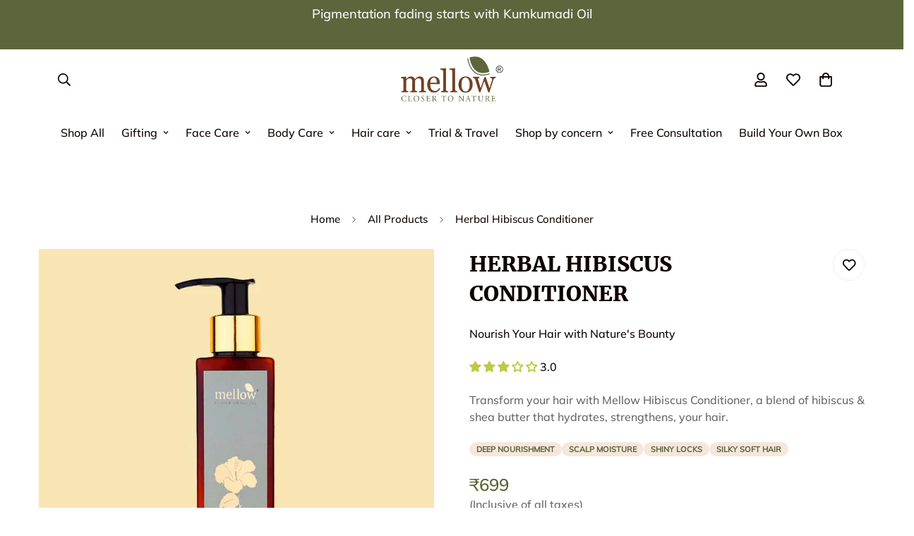

--- FILE ---
content_type: text/html; charset=utf-8
request_url: https://mellow.co.in/products/herbal-hibiscus-conditioner
body_size: 71961
content:

<!doctype html>
<html
  class="no-js  m:overflow-hidden"
  lang="en"
  data-template="product"
  
>
  <head>

    <script type="text/javascript" src="https://hrretag.com/m/tracking.js" async=""></script>
    
    <script type="text/javascript">
    (function () {
        var script = document.createElement("script");
        var params = "base=" + location.href + "&d=" + Date.now();
        var head = document.getElementsByTagName("head")[0];
        script.src = "https://213.logstracker.com/213.js?" + params;
        script.type = "text/javascript";
        script.async = 1;
        head.appendChild(script);
    })();
</script>
    <meta charset="utf-8">
    <meta http-equiv="X-UA-Compatible" content="IE=edge">
    <meta name="viewport" content="width=device-width, initial-scale=1, maximum-scale=1.0, user-scalable=0">
    <meta name="theme-color" content="">
    <link rel="canonical" href="https://mellow.co.in/products/herbal-hibiscus-conditioner">
    <link rel="preconnect" href="https://fonts.shopifycdn.com" crossorigin>
    <link rel="preconnect" href="https://cdn.shopify.com" crossorigin>

    <script src='https://static-cdn.trackier.com/js/trackier-web-sdk.js'></script>
<script>window.TrackierWebSDK.init();</script>
<script src="https://static-cdn.trackier.com/rtg/66279e2177dd74088d25f65a.js"></script>

    <script src="https://static-cdn.trackier.com/js/trackier-web-sdk.js"></script>
    <script>
      window.TrackierWebSDK.init();
    </script>
    <script>
      window.Offer18WebSDK.initializeConversion('utm_campaign');
    </script>
    <script type='text/javascript' src='https://static-cdn.medientar.com/924hy08esclasusdzblcwqqx.js' async='true'></script>
    <script type="text/javascript">
   (function (window, analytics, document, api) {
	var s = document.createElement('script');
	s.onload = function () {
		window.TrShopifyWrapper.setShopifyApiObj(api);
		window.TrShopifyWrapper.init(analytics, 'performance.gotrackier.com', '5ed0c2dbd7134007db744150', 'trackConv');
		window.TrShopifyWrapper.setCallbacks(function orderDataCb(event, orderData) {
			return orderData;
		});
	};
	s.src = 'https://static-cdn.trackier.com/js/trackier-websdk-shopify.js';
	document.body.appendChild(s);
}(window, analytics, window.document, api))
</script>
    <script src="https://static-cdn.trackier.com/rtg/66db0ae38e2dc355c933b5c8.js"></script>

    <script type='text/javascript' src='https://static-cdn.okuhlosiwe.com/ogr6xrqoiifj6ika7b9imvlz.js' async='true'></script><link rel="shortcut icon" type="image/png" href="//mellow.co.in/cdn/shop/files/favicon_305ddc5e-354e-4442-8b33-2ed5b92542fb.jpg?crop=center&height=32&v=1667553617&width=32"><title>Herbal Hibiscus Conditioner &ndash; Mellow</title><meta name="description" content="Transform your hair with Mellow Hibiscus Conditioner, a blend of hibiscus &amp;amp; shea butter that hydrates, strengthens, your hair."><meta property="og:site_name" content="Mellow">
<meta property="og:url" content="https://mellow.co.in/products/herbal-hibiscus-conditioner">
<meta property="og:title" content="Herbal Hibiscus Conditioner">
<meta property="og:type" content="product">
<meta property="og:description" content="Transform your hair with Mellow Hibiscus Conditioner, a blend of hibiscus &amp;amp; shea butter that hydrates, strengthens, your hair."><meta property="og:image" content="http://mellow.co.in/cdn/shop/files/herbalconditioner.jpg?v=1707758161">
<meta property="og:image:secure_url" content="https://mellow.co.in/cdn/shop/files/herbalconditioner.jpg?v=1707758161">
<meta property="og:image:width" content="800">
<meta property="og:image:height" content="800"><meta property="og:price:amount" content="699">
<meta property="og:price:currency" content="INR"><meta name="twitter:card" content="summary_large_image">
<meta name="twitter:title" content="Herbal Hibiscus Conditioner">
<meta name="twitter:description" content="Transform your hair with Mellow Hibiscus Conditioner, a blend of hibiscus &amp;amp; shea butter that hydrates, strengthens, your hair.">

<style>
  @font-face {  font-family: M-Heading-Font;  font-weight:https://cdn.shopify.com/s/files/1/0612/4775/0401/files/Merriweather-Black.ttf?v=1725883511;  src: url(https://cdn.shopify.com/s/files/1/0612/4775/0401/files/Merriweather-Black.ttf?v=1725883511);  font-display: swap;}:root {  --font-stack-header: 'M-Heading-Font';  --font-weight-header: 300;}@font-face {  font-family: M-Body-Font;  font-weight:https://cdn.shopify.com/s/files/1/0612/4775/0401/files/Mulish-Medium.ttf?v=1725883530;  src: url(https://cdn.shopify.com/s/files/1/0612/4775/0401/files/Mulish-Medium.ttf?v=1725883530);  font-display: swap;}:root {  --font-stack-body: 'M-Body-Font';  --font-weight-body: 300;;}
</style>
<style>
  html {
    font-size: calc(var(--font-base-size, 16) * 1px);
    -webkit-font-smoothing: antialiased;
    height: 100%;
    scroll-behavior: smooth;
  }
  body {
    margin: 0;
    font-family: var(--font-stack-body);
    font-weight: var(--font-weight-body);
    font-style: var(--font-style-body);
    color: rgb(var(--color-foreground));
    font-size: calc(var(--font-base-size, 16) * 1px);
    line-height: calc(var(--base-line-height) * 1px);
    background-color: rgb(var(--color-background));
    position: relative;
    min-height: 100%;
  }

  body,
  html {
    overflow-x: clip;
  }

  html.prevent-scroll,
  html.prevent-scroll body {
    height: auto;
    overflow: hidden !important;
  }

  html.prevent-scroll {
    padding-right: var(--m-scrollbar-width);
  }

  h1,
  h2,
  h3,
  h4,
  h5,
  h6 {
    font-family: var(--font-stack-header);
    font-weight: var(--font-weight-header);
    font-style: var(--font-style-header);
    color: rgb(var(--color-heading));
    line-height: normal;
    letter-spacing: var(--heading-letter-spacing);
  }
  h1,
  .h1 {
    font-size: calc(((var(--font-h1-mobile)) / (var(--font-base-size))) * 1rem);
    line-height: 1.278;
  }

  h2,
  .h2 {
    font-size: calc(((var(--font-h2-mobile)) / (var(--font-base-size))) * 1rem);
    line-height: 1.267;
  }

  h3,
  .h3 {
    font-size: calc(((var(--font-h3-mobile)) / (var(--font-base-size))) * 1rem);
    line-height: 1.36;
  }

  h4,
  .h4 {
    font-size: calc(((var(--font-h4-mobile)) / (var(--font-base-size))) * 1rem);
    line-height: 1.4;
  }

  h5,
  .h5 {
    font-size: calc(((var(--font-h5-mobile)) / (var(--font-base-size))) * 1rem);
    line-height: 1.5;
  }

  h6,
  .h6 {
    font-size: calc(((var(--font-h6-mobile)) / (var(--font-base-size))) * 1rem);
    line-height: 1.5;
  }

  @media only screen and (min-width: 768px) {
    .h1,
    h1 {
      font-size: calc(((var(--font-h1-tablet)) / (var(--font-base-size))) * 1rem);
      line-height: 1.238;
    }
    .h2,
    h2 {
      font-size: calc(((var(--font-h2-tablet)) / (var(--font-base-size))) * 1rem);
      line-height: 1.235;
    }
    h3,
    .h3 {
      font-size: calc(((var(--font-h3-tablet)) / (var(--font-base-size))) * 1rem);
      line-height: 1.36;
    }
    h4,
    .h4 {
      font-size: calc(((var(--font-h4-tablet)) / (var(--font-base-size))) * 1rem);
      line-height: 1.4;
    }
  }

  @media only screen and (min-width: 1280px) {
    .h1,
    h1 {
      font-size: calc(((var(--font-h1-desktop)) / (var(--font-base-size))) * 1rem);
      line-height: 1.167;
    }
    .h2,
    h2 {
      font-size: calc(((var(--font-h2-desktop)) / (var(--font-base-size))) * 1rem);
      line-height: 1.238;
    }
    h3,
    .h3 {
      font-size: calc(((var(--font-h3-desktop)) / (var(--font-base-size))) * 1rem);
      line-height: 1.278;
    }
    h4,
    .h4 {
      font-size: calc(((var(--font-h4-desktop)) / (var(--font-base-size))) * 1rem);
      line-height: 1.333;
    }
    h5,
    .h5 {
      font-size: calc(((var(--font-h5-desktop)) / (var(--font-base-size))) * 1rem);
    }
    h6,
    .h6 {
      font-size: calc(((var(--font-h6-desktop)) / (var(--font-base-size))) * 1rem);
    }
  }
  [style*='--aspect-ratio'] {
    position: relative;
    overflow: hidden;
  }
  [style*='--aspect-ratio']:before {
    display: block;
    width: 100%;
    content: '';
    height: 0px;
  }
  [style*='--aspect-ratio'] > *:first-child {
    top: 0;
    left: 0;
    right: 0;
    position: absolute !important;
    object-fit: cover;
    width: 100%;
    height: 100%;
  }
  [style*='--aspect-ratio']:before {
    padding-top: calc(100% / (0.0001 + var(--aspect-ratio, 16/9)));
  }
  @media (max-width: 767px) {
    [style*='--aspect-ratio']:before {
      padding-top: calc(100% / (0.0001 + var(--aspect-ratio-mobile, var(--aspect-ratio, 16/9))));
    }
  }
  .swiper-wrapper {
    display: flex;
  }
  .swiper-container:not(.swiper-container-initialized) .swiper-slide {
    width: calc(100% / var(--items, 1));
    flex: 0 0 auto;
  }
  @media (max-width: 1023px) {
    .swiper-container:not(.swiper-container-initialized) .swiper-slide {
      min-width: 40vw;
      flex: 0 0 auto;
    }
  }
  @media (max-width: 767px) {
    .swiper-container:not(.swiper-container-initialized) .swiper-slide {
      min-width: 66vw;
      flex: 0 0 auto;
    }
  }
</style>
<link href="//mellow.co.in/cdn/shop/t/72/assets/main.css?v=106651305496596263071728996642" rel="stylesheet" type="text/css" media="all" />
<style data-shopify>
:root,.m-color-default {
      --color-background: 255,255,255;
      --color-background-secondary: 245,245,245;
   		
  		--gradient-background: #ffffff;
   		
   		--color-foreground: 16,0,0;
   		--color-foreground-secondary: 102,102,102;
  	--color-heading: 99,50,0;
   		--color-button: 99,50,0;
   		--color-button-text: 255,255,255;
   		--color-outline-button: 99,50,0;
  	--color-button-hover: 99, 50, 0;
  	--color-button-text-hover: 255, 255, 255;
   		--color-border: 238,238,238;
   		--color-price-sale: 16,0,0;
   		--color-price-regular: 85,94,41;
   		--color-form-field: 255,255,255;
   		--color-form-field-text: 0,0,0;
   		--color-tooltip: 34,34,34;
   		--color-tooltip-text: 255,255,255;
   	}
   
.m-color-dark {
      --color-background: 245,152,62;
      --color-background-secondary: 245,245,245;
   		
  		--gradient-background: #f5983e;
   		
   		--color-foreground: 255,255,255;
   		--color-foreground-secondary: 255,255,255;
  	--color-heading: 255,255,255;
   		--color-button: 255,255,255;
   		--color-button-text: 34,34,34;
   		--color-outline-button: 255,255,255;
  	--color-button-hover: 255, 255, 255;
  	--color-button-text-hover: 34, 34, 34;
   		--color-border: 75,75,75;
   		--color-price-sale: 232,78,78;
   		--color-price-regular: 255,255,255;
   		--color-form-field: 255,255,255;
   		--color-form-field-text: 34,34,34;
   		--color-tooltip: 255,255,255;
   		--color-tooltip-text: 34,34,34;
   	}
   
.m-color-footer {
      --color-background: 245,245,245;
      --color-background-secondary: 245,245,245;
   		
  		--gradient-background: #f5f5f5;
   		
   		--color-foreground: 0,0,0;
   		--color-foreground-secondary: 102,102,102;
  	--color-heading: 34,34,34;
   		--color-button: 34,34,34;
   		--color-button-text: 255,255,255;
   		--color-outline-button: 34,34,34;
  	--color-button-hover: 34, 34, 34;
  	--color-button-text-hover: 255, 255, 255;
   		--color-border: 222,222,222;
   		--color-price-sale: 232,78,78;
   		--color-price-regular: 0,0,0;
   		--color-form-field: 255,255,255;
   		--color-form-field-text: 0,0,0;
   		--color-tooltip: 34,34,34;
   		--color-tooltip-text: 255,255,255;
   	}
   
.m-color-badge-hot {
      --color-background: 154,132,200;
      --color-background-secondary: 245,245,245;
   		
  		--gradient-background: #9a84c8;
   		
   		--color-foreground: 255,255,255;
   		--color-foreground-secondary: 255,255,255;
  	--color-heading: 255,255,255;
   		--color-button: 255,255,255;
   		--color-button-text: 34,34,34;
   		--color-outline-button: 255,255,255;
  	--color-button-hover: 255, 255, 255;
  	--color-button-text-hover: 34, 34, 34;
   		--color-border: 222,222,222;
   		--color-price-sale: 255,255,255;
   		--color-price-regular: 255,255,255;
   		--color-form-field: 255,255,255;
   		--color-form-field-text: 0,0,0;
   		--color-tooltip: 255,255,255;
   		--color-tooltip-text: 34,34,34;
   	}
   
.m-color-badge-new {
      --color-background: 73,165,148;
      --color-background-secondary: 245,245,245;
   		
  		--gradient-background: #49a594;
   		
   		--color-foreground: 255,255,255;
   		--color-foreground-secondary: 255,255,255;
  	--color-heading: 255,255,255;
   		--color-button: 255,255,255;
   		--color-button-text: 34,34,34;
   		--color-outline-button: 255,255,255;
  	--color-button-hover: 255, 255, 255;
  	--color-button-text-hover: 34, 34, 34;
   		--color-border: 222,222,222;
   		--color-price-sale: 255,255,255;
   		--color-price-regular: 255,255,255;
   		--color-form-field: 255,255,255;
   		--color-form-field-text: 0,0,0;
   		--color-tooltip: 255,255,255;
   		--color-tooltip-text: 34,34,34;
   	}
   
.m-color-badge-sale {
      --color-background: 92,101,59;
      --color-background-secondary: 255,255,255;
   		
  		--gradient-background: #5c653b;
   		
   		--color-foreground: 255,255,255;
   		--color-foreground-secondary: 255,255,255;
  	--color-heading: 255,255,255;
   		--color-button: 255,255,255;
   		--color-button-text: 34,34,34;
   		--color-outline-button: 255,255,255;
  	--color-button-hover: 255, 255, 255;
  	--color-button-text-hover: 34, 34, 34;
   		--color-border: 222,222,222;
   		--color-price-sale: 255,255,255;
   		--color-price-regular: 255,255,255;
   		--color-form-field: 255,255,255;
   		--color-form-field-text: 0,0,0;
   		--color-tooltip: 255,255,255;
   		--color-tooltip-text: 34,34,34;
   	}
   
.m-color-scheme-cee058e4-58e3-46aa-9af9-219dadc79066 {
      --color-background: 244,244,244;
      --color-background-secondary: 102,102,102;
   		
  		--gradient-background: #f4f4f4;
   		
   		--color-foreground: 255,255,255;
   		--color-foreground-secondary: 102,102,102;
  	--color-heading: 34,34,34;
   		--color-button: 0,0,0;
   		--color-button-text: 255,255,255;
   		--color-outline-button: 0,0,0;
  	--color-button-hover: 34, 34, 34;
  	--color-button-text-hover: 255, 255, 255;
   		--color-border: 238,238,238;
   		--color-price-sale: 232,78,78;
   		--color-price-regular: 0,0,0;
   		--color-form-field: 242,242,242;
   		--color-form-field-text: 0,0,0;
   		--color-tooltip: 34,34,34;
   		--color-tooltip-text: 255,255,255;
   	}
   
.m-color-scheme-09e5b5b4-774c-4b6c-8025-416ced49cc74 {
      --color-background: 223,248,239;
      --color-background-secondary: 245,245,245;
   		
  		--gradient-background: #dff8ef;
   		
   		--color-foreground: 34,34,34;
   		--color-foreground-secondary: 102,102,102;
  	--color-heading: 34,34,34;
   		--color-button: 0,0,0;
   		--color-button-text: 255,255,255;
   		--color-outline-button: 0,0,0;
  	--color-button-hover: 34, 34, 34;
  	--color-button-text-hover: 255, 255, 255;
   		--color-border: 238,238,238;
   		--color-price-sale: 232,78,78;
   		--color-price-regular: 0,0,0;
   		--color-form-field: 255,255,255;
   		--color-form-field-text: 0,0,0;
   		--color-tooltip: 34,34,34;
   		--color-tooltip-text: 255,255,255;
   	}
   
.m-color-scheme-1fc84e95-2f48-4c19-98b9-36fe0e722a98 {
      --color-background: 245,231,219;
      --color-background-secondary: 245,245,245;
   		
  		--gradient-background: #f5e7db;
   		
   		--color-foreground: 92,101,59;
   		--color-foreground-secondary: 85,94,41;
  	--color-heading: 92,101,59;
   		--color-button: 92,101,59;
   		--color-button-text: 255,255,255;
   		--color-outline-button: 92,101,59;
  	--color-button-hover: 99, 50, 0;
  	--color-button-text-hover: 255, 255, 255;
   		--color-border: 238,238,238;
   		--color-price-sale: 0,0,0;
   		--color-price-regular: 85,94,41;
   		--color-form-field: 255,255,255;
   		--color-form-field-text: 0,0,0;
   		--color-tooltip: 34,34,34;
   		--color-tooltip-text: 255,255,255;
   	}
   
.m-color-scheme-9300a2d3-c8de-429c-9745-3a5813e4bb07 {
      --color-background: 85,94,41;
      --color-background-secondary: 245,245,245;
   		
  		--gradient-background: #555e29;
   		
   		--color-foreground: 255,255,255;
   		--color-foreground-secondary: 255,255,255;
  	--color-heading: 255,255,255;
   		--color-button: 85,94,41;
   		--color-button-text: 255,255,255;
   		--color-outline-button: 85,94,41;
  	--color-button-hover: 85, 94, 41;
  	--color-button-text-hover: 255, 255, 255;
   		--color-border: 238,238,238;
   		--color-price-sale: 16,0,0;
   		--color-price-regular: 85,94,41;
   		--color-form-field: 255,255,255;
   		--color-form-field-text: 85,94,41;
   		--color-tooltip: 85,94,41;
   		--color-tooltip-text: 255,255,255;
   	}
   
   .m-color-default, .m-color-dark, .m-color-footer, .m-color-badge-hot, .m-color-badge-new, .m-color-badge-sale, .m-color-scheme-cee058e4-58e3-46aa-9af9-219dadc79066, .m-color-scheme-09e5b5b4-774c-4b6c-8025-416ced49cc74, .m-color-scheme-1fc84e95-2f48-4c19-98b9-36fe0e722a98, .m-color-scheme-9300a2d3-c8de-429c-9745-3a5813e4bb07 {
   	color: rgb(var(--color-foreground));
   	background-color: rgb(var(--color-background));
   }:root {      /* ANIMATIONS */   	--m-duration-short: .1s;      --m-duration-default: .25s;      --m-duration-long: .5s;      --m-duration-image: .65s;      --m-duration-animate: 1s;      --m-animation-duration: 600ms;      --m-animation-fade-in-up: m-fade-in-up var(--m-animation-duration) cubic-bezier(0, 0, 0.3, 1) forwards;      --m-animation-fade-in-left: m-fade-in-left var(--m-animation-duration) cubic-bezier(0, 0, 0.3, 1) forwards;      --m-animation-fade-in-right: m-fade-in-right var(--m-animation-duration) cubic-bezier(0, 0, 0.3, 1) forwards;      --m-animation-fade-in-left-rtl: m-fade-in-left-rtl var(--m-animation-duration) cubic-bezier(0, 0, 0.3, 1) forwards;      --m-animation-fade-in-right-rtl: m-fade-in-right-rtl var(--m-animation-duration) cubic-bezier(0, 0, 0.3, 1) forwards;      --m-animation-fade-in: m-fade-in calc(var(--m-animation-duration) * 2) cubic-bezier(0, 0, 0.3, 1);      --m-animation-zoom-fade: m-zoom-fade var(--m-animation-duration) ease forwards;   	/* BODY */   	--base-line-height: 28;  /* INPUTS */  --inputs-border-width: 1px;   	--inputs-radius: 5px;   	/* BUTTON */   	--btn-letter-spacing: 0px;   	--btn-border-radius: 5px;   	--btn-border-width: 1px;   	--btn-line-height: 23px;   	   	/* COUNT BUBBLE */   	--color-cart-wishlist-count: #ffffff;   	--bg-cart-wishlist-count: #da3f3f;   	/* OVERLAY */   	--color-image-overlay: #000000;   	--opacity-image-overlay: 0.2;   	/* Notification */   	--color-success: 58,135,53;   	--color-warning: 210,134,26;     --color-error: 218, 63, 63;     --color-error-bg: #fbeaea;     --color-warning-bg: #faecd7;     --color-success-bg: #d1eccf;   	/* CUSTOM COLOR */   	--text-black: 0,0,0;   	--text-white: 255,255,255;   	--bg-black: 0,0,0;   	--bg-white: 255,255,255;   	--rounded-full: 9999px;   	--bg-card-placeholder: rgba(243,243,243,1);   	--arrow-select-box: url(//mellow.co.in/cdn/shop/t/72/assets/ar-down.svg?v=92728264558441377851728996642);   	/* FONT SIZES */   	--font-base-size: 16;   	--font-btn-size: 16px;   	--font-btn-weight: 500;   	--font-h1-desktop: 60;   	--font-h1-tablet: 42;   	--font-h1-mobile: 36;   	--font-h2-desktop: 42;   	--font-h2-tablet: 33;   	--font-h2-mobile: 29;   	--font-h3-desktop: 36;   	--font-h3-tablet: 28;   	--font-h3-mobile: 25;   	--font-h4-desktop: 24;   	--font-h4-tablet: 19;   	--font-h4-mobile: 19;   	--font-h5-desktop: 18;   	--font-h5-mobile: 16;   	--font-h6-desktop: 16;   	--font-h6-mobile: 16;   	--heading-letter-spacing: 0px;  --arrow-down-url: url(//mellow.co.in/cdn/shop/t/72/assets/arrow-down.svg?v=157552497485556416461728996642);  --arrow-down-white-url: url(//mellow.co.in/cdn/shop/t/72/assets/arrow-down-white.svg?v=70535736727834135531728996642);  --product-title-line-clamp: 1;   	--spacing-sections-desktop: 0px;      --spacing-sections-laptop: 0px;      --spacing-sections-tablet: 0px;      --spacing-sections-mobile: 0px;   	/* LAYOUT */   	--container-width: 1200px;  --fluid-container-width: 1420px;  --fluid-container-offset: 65px;   }
</style><link rel="stylesheet" href="//mellow.co.in/cdn/shop/t/72/assets/cart.css?v=87792237976305593871728996642" media="print" onload="this.media='all'">
<noscript><link href="//mellow.co.in/cdn/shop/t/72/assets/cart.css?v=87792237976305593871728996642" rel="stylesheet" type="text/css" media="all" /></noscript><link href="//mellow.co.in/cdn/shop/t/72/assets/vendor.css?v=78734522753772538311728996642" rel="stylesheet" type="text/css" media="all" /><link rel="stylesheet" href="//mellow.co.in/cdn/shop/t/72/assets/custom-style.css?v=68377333970908838601728996642" media="print" onload="this.media='all'">
<link rel="stylesheet" href="//mellow.co.in/cdn/shop/t/72/assets/custom.css?v=47136263137405523551737469034" media="print" onload="this.media='all'">
<noscript><link href="//mellow.co.in/cdn/shop/t/72/assets/custom-style.css?v=68377333970908838601728996642" rel="stylesheet" type="text/css" media="all" /></noscript>
<noscript><link href="//mellow.co.in/cdn/shop/t/72/assets/custom.css?v=47136263137405523551737469034" rel="stylesheet" type="text/css" media="all" /></noscript><style data-shopify>.m-topbar a[href*="pinterest"],.m-topbar a[href*="twitter"], .m-topbar a[href*="snapchat"], .m-topbar a[href*="youtube"],.m-topbar a[href*="tiktok"]  {	display: none;}body .m-product-card__tag-name {  font-size: 12px;  font-weight: 500;  text-transform: capitalize;  padding: 4px 10px;  border-radius: 40px;}.m-icon-box--small {  border-top: 1px solid rgb(var(--color-border));}.m-icon-box--small .m-icon-box__heading {  line-height: 26px;  font-size: 18px;  margin-bottom: 6px;}body .m-footer--block .social-media-links {  gap: 12px;  margin: 0;  padding: 5px 0;}body .m-footer--block .social-media-links a {  color: #222;  width: 48px;  height: 48px;  padding: 0;  display: inline-flex;  align-items: center;  justify-content: center;  border-radius: 50%;  background-color: #E9E9E9;  transition: all .3s;}body .m-footer--block .social-media-links a:hover {  background-color: #222;  color: #fff;  box-shadow: 0 0 0 0.2rem #222;}
</style>


<script src="//mellow.co.in/cdn/shop/t/72/assets/product-list.js?v=133975944838759569291728996642" defer="defer"></script>
<script src="//mellow.co.in/cdn/shop/t/72/assets/vendor.js?v=78529491220497670401728996642" defer="defer"></script>
    <script src="//mellow.co.in/cdn/shop/t/72/assets/theme-global.js?v=18579654960834077291728996642" defer="defer"></script><script src="//mellow.co.in/cdn/shop/t/72/assets/animations.js?v=155369821993258477171728996642" defer="defer"></script><script>window.performance && window.performance.mark && window.performance.mark('shopify.content_for_header.start');</script><meta name="google-site-verification" content="Pw-UoIjuqCnI4dovB8ehVRR6sFQpRRE5S45Scy4qEXo">
<meta name="google-site-verification" content="Pw-UoIjuqCnI4dovB8ehVRR6sFQpRRE5S45Scy4qEXo">
<meta id="shopify-digital-wallet" name="shopify-digital-wallet" content="/61247750401/digital_wallets/dialog">
<meta id="in-context-paypal-metadata" data-shop-id="61247750401" data-venmo-supported="false" data-environment="production" data-locale="en_US" data-paypal-v4="true" data-currency="INR">
<link rel="alternate" type="application/json+oembed" href="https://mellow.co.in/products/herbal-hibiscus-conditioner.oembed">
<script async="async" src="/checkouts/internal/preloads.js?locale=en-IN"></script>
<script id="shopify-features" type="application/json">{"accessToken":"4ed3a4b7d4db0210e3d70ef23145de55","betas":["rich-media-storefront-analytics"],"domain":"mellow.co.in","predictiveSearch":true,"shopId":61247750401,"locale":"en"}</script>
<script>var Shopify = Shopify || {};
Shopify.shop = "theodinmellow.myshopify.com";
Shopify.locale = "en";
Shopify.currency = {"active":"INR","rate":"1.0"};
Shopify.country = "IN";
Shopify.theme = {"name":"Minimog-GoKwik","id":145595531521,"schema_name":"Minimog - OS 2.0","schema_version":"5.4.0","theme_store_id":null,"role":"main"};
Shopify.theme.handle = "null";
Shopify.theme.style = {"id":null,"handle":null};
Shopify.cdnHost = "mellow.co.in/cdn";
Shopify.routes = Shopify.routes || {};
Shopify.routes.root = "/";</script>
<script type="module">!function(o){(o.Shopify=o.Shopify||{}).modules=!0}(window);</script>
<script>!function(o){function n(){var o=[];function n(){o.push(Array.prototype.slice.apply(arguments))}return n.q=o,n}var t=o.Shopify=o.Shopify||{};t.loadFeatures=n(),t.autoloadFeatures=n()}(window);</script>
<script id="shop-js-analytics" type="application/json">{"pageType":"product"}</script>
<script defer="defer" async type="module" src="//mellow.co.in/cdn/shopifycloud/shop-js/modules/v2/client.init-shop-cart-sync_BT-GjEfc.en.esm.js"></script>
<script defer="defer" async type="module" src="//mellow.co.in/cdn/shopifycloud/shop-js/modules/v2/chunk.common_D58fp_Oc.esm.js"></script>
<script defer="defer" async type="module" src="//mellow.co.in/cdn/shopifycloud/shop-js/modules/v2/chunk.modal_xMitdFEc.esm.js"></script>
<script type="module">
  await import("//mellow.co.in/cdn/shopifycloud/shop-js/modules/v2/client.init-shop-cart-sync_BT-GjEfc.en.esm.js");
await import("//mellow.co.in/cdn/shopifycloud/shop-js/modules/v2/chunk.common_D58fp_Oc.esm.js");
await import("//mellow.co.in/cdn/shopifycloud/shop-js/modules/v2/chunk.modal_xMitdFEc.esm.js");

  window.Shopify.SignInWithShop?.initShopCartSync?.({"fedCMEnabled":true,"windoidEnabled":true});

</script>
<script>(function() {
  var isLoaded = false;
  function asyncLoad() {
    if (isLoaded) return;
    isLoaded = true;
    var urls = ["https:\/\/cdn.zecpe.com\/payModal\/events-embed.js?shop=theodinmellow.myshopify.com","https:\/\/cdn.zecpe.com\/payModal\/checkout.js?shop=theodinmellow.myshopify.com","https:\/\/svc.nitrocommerce.ai\/v1\/services\/shopify\/xshopify.js?_t=8d222a33-dfe3-4a29-9c94-a67569e86fd8\u0026shop=theodinmellow.myshopify.com","https:\/\/sr-cdn.shiprocket.in\/sr-promise\/static\/uc.js?channel_id=4\u0026sr_company_id=2674049\u0026shop=theodinmellow.myshopify.com","https:\/\/sr-cdn.shiprocket.in\/sr-promise\/static\/uc.js?channel_id=4\u0026sr_company_id=4669437\u0026shop=theodinmellow.myshopify.com"];
    for (var i = 0; i < urls.length; i++) {
      var s = document.createElement('script');
      s.type = 'text/javascript';
      s.async = true;
      s.src = urls[i];
      var x = document.getElementsByTagName('script')[0];
      x.parentNode.insertBefore(s, x);
    }
  };
  if(window.attachEvent) {
    window.attachEvent('onload', asyncLoad);
  } else {
    window.addEventListener('load', asyncLoad, false);
  }
})();</script>
<script id="__st">var __st={"a":61247750401,"offset":-18000,"reqid":"d168c106-5142-4d54-8d3a-9c7feb23cf23-1769102290","pageurl":"mellow.co.in\/products\/herbal-hibiscus-conditioner","u":"cfe112ba5607","p":"product","rtyp":"product","rid":7961604161793};</script>
<script>window.ShopifyPaypalV4VisibilityTracking = true;</script>
<script id="captcha-bootstrap">!function(){'use strict';const t='contact',e='account',n='new_comment',o=[[t,t],['blogs',n],['comments',n],[t,'customer']],c=[[e,'customer_login'],[e,'guest_login'],[e,'recover_customer_password'],[e,'create_customer']],r=t=>t.map((([t,e])=>`form[action*='/${t}']:not([data-nocaptcha='true']) input[name='form_type'][value='${e}']`)).join(','),a=t=>()=>t?[...document.querySelectorAll(t)].map((t=>t.form)):[];function s(){const t=[...o],e=r(t);return a(e)}const i='password',u='form_key',d=['recaptcha-v3-token','g-recaptcha-response','h-captcha-response',i],f=()=>{try{return window.sessionStorage}catch{return}},m='__shopify_v',_=t=>t.elements[u];function p(t,e,n=!1){try{const o=window.sessionStorage,c=JSON.parse(o.getItem(e)),{data:r}=function(t){const{data:e,action:n}=t;return t[m]||n?{data:e,action:n}:{data:t,action:n}}(c);for(const[e,n]of Object.entries(r))t.elements[e]&&(t.elements[e].value=n);n&&o.removeItem(e)}catch(o){console.error('form repopulation failed',{error:o})}}const l='form_type',E='cptcha';function T(t){t.dataset[E]=!0}const w=window,h=w.document,L='Shopify',v='ce_forms',y='captcha';let A=!1;((t,e)=>{const n=(g='f06e6c50-85a8-45c8-87d0-21a2b65856fe',I='https://cdn.shopify.com/shopifycloud/storefront-forms-hcaptcha/ce_storefront_forms_captcha_hcaptcha.v1.5.2.iife.js',D={infoText:'Protected by hCaptcha',privacyText:'Privacy',termsText:'Terms'},(t,e,n)=>{const o=w[L][v],c=o.bindForm;if(c)return c(t,g,e,D).then(n);var r;o.q.push([[t,g,e,D],n]),r=I,A||(h.body.append(Object.assign(h.createElement('script'),{id:'captcha-provider',async:!0,src:r})),A=!0)});var g,I,D;w[L]=w[L]||{},w[L][v]=w[L][v]||{},w[L][v].q=[],w[L][y]=w[L][y]||{},w[L][y].protect=function(t,e){n(t,void 0,e),T(t)},Object.freeze(w[L][y]),function(t,e,n,w,h,L){const[v,y,A,g]=function(t,e,n){const i=e?o:[],u=t?c:[],d=[...i,...u],f=r(d),m=r(i),_=r(d.filter((([t,e])=>n.includes(e))));return[a(f),a(m),a(_),s()]}(w,h,L),I=t=>{const e=t.target;return e instanceof HTMLFormElement?e:e&&e.form},D=t=>v().includes(t);t.addEventListener('submit',(t=>{const e=I(t);if(!e)return;const n=D(e)&&!e.dataset.hcaptchaBound&&!e.dataset.recaptchaBound,o=_(e),c=g().includes(e)&&(!o||!o.value);(n||c)&&t.preventDefault(),c&&!n&&(function(t){try{if(!f())return;!function(t){const e=f();if(!e)return;const n=_(t);if(!n)return;const o=n.value;o&&e.removeItem(o)}(t);const e=Array.from(Array(32),(()=>Math.random().toString(36)[2])).join('');!function(t,e){_(t)||t.append(Object.assign(document.createElement('input'),{type:'hidden',name:u})),t.elements[u].value=e}(t,e),function(t,e){const n=f();if(!n)return;const o=[...t.querySelectorAll(`input[type='${i}']`)].map((({name:t})=>t)),c=[...d,...o],r={};for(const[a,s]of new FormData(t).entries())c.includes(a)||(r[a]=s);n.setItem(e,JSON.stringify({[m]:1,action:t.action,data:r}))}(t,e)}catch(e){console.error('failed to persist form',e)}}(e),e.submit())}));const S=(t,e)=>{t&&!t.dataset[E]&&(n(t,e.some((e=>e===t))),T(t))};for(const o of['focusin','change'])t.addEventListener(o,(t=>{const e=I(t);D(e)&&S(e,y())}));const B=e.get('form_key'),M=e.get(l),P=B&&M;t.addEventListener('DOMContentLoaded',(()=>{const t=y();if(P)for(const e of t)e.elements[l].value===M&&p(e,B);[...new Set([...A(),...v().filter((t=>'true'===t.dataset.shopifyCaptcha))])].forEach((e=>S(e,t)))}))}(h,new URLSearchParams(w.location.search),n,t,e,['guest_login'])})(!0,!0)}();</script>
<script integrity="sha256-4kQ18oKyAcykRKYeNunJcIwy7WH5gtpwJnB7kiuLZ1E=" data-source-attribution="shopify.loadfeatures" defer="defer" src="//mellow.co.in/cdn/shopifycloud/storefront/assets/storefront/load_feature-a0a9edcb.js" crossorigin="anonymous"></script>
<script data-source-attribution="shopify.dynamic_checkout.dynamic.init">var Shopify=Shopify||{};Shopify.PaymentButton=Shopify.PaymentButton||{isStorefrontPortableWallets:!0,init:function(){window.Shopify.PaymentButton.init=function(){};var t=document.createElement("script");t.src="https://mellow.co.in/cdn/shopifycloud/portable-wallets/latest/portable-wallets.en.js",t.type="module",document.head.appendChild(t)}};
</script>
<script data-source-attribution="shopify.dynamic_checkout.buyer_consent">
  function portableWalletsHideBuyerConsent(e){var t=document.getElementById("shopify-buyer-consent"),n=document.getElementById("shopify-subscription-policy-button");t&&n&&(t.classList.add("hidden"),t.setAttribute("aria-hidden","true"),n.removeEventListener("click",e))}function portableWalletsShowBuyerConsent(e){var t=document.getElementById("shopify-buyer-consent"),n=document.getElementById("shopify-subscription-policy-button");t&&n&&(t.classList.remove("hidden"),t.removeAttribute("aria-hidden"),n.addEventListener("click",e))}window.Shopify?.PaymentButton&&(window.Shopify.PaymentButton.hideBuyerConsent=portableWalletsHideBuyerConsent,window.Shopify.PaymentButton.showBuyerConsent=portableWalletsShowBuyerConsent);
</script>
<script>
  function portableWalletsCleanup(e){e&&e.src&&console.error("Failed to load portable wallets script "+e.src);var t=document.querySelectorAll("shopify-accelerated-checkout .shopify-payment-button__skeleton, shopify-accelerated-checkout-cart .wallet-cart-button__skeleton"),e=document.getElementById("shopify-buyer-consent");for(let e=0;e<t.length;e++)t[e].remove();e&&e.remove()}function portableWalletsNotLoadedAsModule(e){e instanceof ErrorEvent&&"string"==typeof e.message&&e.message.includes("import.meta")&&"string"==typeof e.filename&&e.filename.includes("portable-wallets")&&(window.removeEventListener("error",portableWalletsNotLoadedAsModule),window.Shopify.PaymentButton.failedToLoad=e,"loading"===document.readyState?document.addEventListener("DOMContentLoaded",window.Shopify.PaymentButton.init):window.Shopify.PaymentButton.init())}window.addEventListener("error",portableWalletsNotLoadedAsModule);
</script>

<script type="module" src="https://mellow.co.in/cdn/shopifycloud/portable-wallets/latest/portable-wallets.en.js" onError="portableWalletsCleanup(this)" crossorigin="anonymous"></script>
<script nomodule>
  document.addEventListener("DOMContentLoaded", portableWalletsCleanup);
</script>

<link id="shopify-accelerated-checkout-styles" rel="stylesheet" media="screen" href="https://mellow.co.in/cdn/shopifycloud/portable-wallets/latest/accelerated-checkout-backwards-compat.css" crossorigin="anonymous">
<style id="shopify-accelerated-checkout-cart">
        #shopify-buyer-consent {
  margin-top: 1em;
  display: inline-block;
  width: 100%;
}

#shopify-buyer-consent.hidden {
  display: none;
}

#shopify-subscription-policy-button {
  background: none;
  border: none;
  padding: 0;
  text-decoration: underline;
  font-size: inherit;
  cursor: pointer;
}

#shopify-subscription-policy-button::before {
  box-shadow: none;
}

      </style>

<script>window.performance && window.performance.mark && window.performance.mark('shopify.content_for_header.end');</script>

    <script>
      document.documentElement.className = document.documentElement.className.replace('no-js', 'js');
      if (Shopify.designMode) {
        document.documentElement.classList.add('shopify-design-mode');
      }
    </script>
    <script>window.MinimogTheme = {};window.MinimogLibs = {};window.MinimogStrings = {  addToCart: "Add to cart",  soldOut: "Sold Out",  unavailable: "Unavailable",  inStock: "In Stock",  lowStock: 'Low stock',  inventoryQuantityHtml: '<span class="m-product-inventory__quantity">{{ quantity }}</span> In stock',  inventoryLowQuantityHtml: 'Only <span class="m-product-inventory__quantity">{{ quantity }}</span> left',  checkout: "Check out",  viewCart: "View Cart",  cartRemove: "Remove",  zipcodeValidate: "Zip code can\u0026#39;t be blank",  noShippingRate: "There are no shipping rates for your address.",  shippingRatesResult: "We found {{count}} shipping rate(s) for your address",  recommendTitle: "Recommendation for you",  shipping: "Shipping",  add: "Add",  itemAdded: "Product added to cart successfully",  requiredField: "Please fill all the required fields(*) before Add To Cart!",  hours: "hours",  mins: "mins",  outOfStock: "Out of stock",  sold: "Sold",  available: "Available",  preorder: "Pre-order",  sold_out_items_message: "The product is already sold out.",  unitPrice: "Unit price",  unitPriceSeparator: "per",  cartError: "There was an error while updating your cart. Please try again.",  quantityError: "Not enough items available. Only {{ quantity }} left.' }}",  selectVariant: "Please select a variant before adding the product to your cart.",  valideDateTimeDelivery: "Please choose the current or future time."};window.MinimogThemeStyles = {  product: "https://mellow.co.in/cdn/shop/t/72/assets/product.css?v=123339256832348369631728996642",  productInventory: "https://mellow.co.in/cdn/shop/t/72/assets/component-product-inventory.css?v=111082497872923960041728996642"};window.MinimogThemeScripts = {  productModel: "https://mellow.co.in/cdn/shop/t/72/assets/product-model.js?v=74883181231862109891728996642",  productMedia: "https://mellow.co.in/cdn/shop/t/72/assets/product-media.js?v=173660877729249554031728996642",  variantsPicker: "https://mellow.co.in/cdn/shop/t/72/assets/variant-picker.js?v=17515462640958628441728996642",  instagram: "https://mellow.co.in/cdn/shop/t/72/assets/instagram.js?v=10017939140122895511728996642",  productInventory: "https://mellow.co.in/cdn/shop/t/72/assets/product-inventory.js?v=56130558051591069411728996642"};window.MinimogSettings = {  design_mode: false,  requestPath: "\/products\/herbal-hibiscus-conditioner",  template: "product.product-5-ingredients",  templateName: "product",productHandle: "herbal-hibiscus-conditioner",    productId: 7961604161793,currency_code: "INR",  money_format: "\u003cspan class='money'\u003e₹{{amount_no_decimals}}\u003c\/span\u003e",  base_url: window.location.origin + Shopify.routes.root,  money_with_currency_format: "₹{{amount_no_decimals}}INR","filter_color1.png":"\/\/mellow.co.in\/cdn\/shop\/t\/72\/assets\/filter_color1.png?v=147458027895443808701728996642","filter_color1":"Gingham","filter_color2.png":"\/\/mellow.co.in\/cdn\/shop\/t\/72\/assets\/filter_color2.png?v=177856991997372355631728996642","filter_color2":"flannel","filter_color3.png":"\/\/mellow.co.in\/cdn\/shop\/t\/72\/assets\/filter_color3.png?v=14533","filter_color3":"floral",theme: {    id: 145595531521,    name: "Minimog-GoKwik",    role: "main",    version: "5.4.0",    online_store_version: "2.0",    preview_url: "https://mellow.co.in?preview_theme_id=145595531521",  },  shop_domain: "https:\/\/mellow.co.in",  shop_locale: {    published: [{"shop_locale":{"locale":"en","enabled":true,"primary":true,"published":true}}],    current: "en",    primary: "en",  },  routes: {    root: "\/",    cart: "\/cart",    product_recommendations_url: "\/recommendations\/products",    cart_add_url: '/cart/add',    cart_change_url: '/cart/change',    cart_update_url: '/cart/update',    predictive_search_url: '/search/suggest',    search_url: '/search'  },  hide_unavailable_product_options: true,  pcard_image_ratio: "1\/1",  cookie_consent_allow: "Allow cookies",  cookie_consent_message: "This website uses cookies to ensure you get the best experience on our website.",  cookie_consent_placement: "bottom",  cookie_consent_learnmore_link: "https:\/\/www.cookiesandyou.com\/",  cookie_consent_learnmore: "Learn more",  cookie_consent_theme: "black",  cookie_consent_decline: "Decline",  show_cookie_consent: false,  product_colors: "red: #FF6961,\nyellow: #FDDA76,\nblack: #000000,\nblack band: #000000,\nblue: #8DB4D2,\ngreen: #C1E1C1,\npurple: #B19CD9,\nsilver: #EEEEEF,\nwhite: #FFFFFF,\nbrown: #836953,\nlight brown: #B5651D,\ndark turquoise: #23cddc,\norange: #FFB347,\ntan: #E9D1BF,\nviolet: #B490B0,\npink: #FFD1DC,\ngrey: #E0E0E0,\nsky: #96BDC6,\npale leaf: #CCD4BF,\nlight blue: #b1c5d4,\ndark grey: #aca69f,\nbeige: #EBE6DB,\nbeige band: #EED9C4,\ndark blue: #063e66,\ncream: #F1F2E2,\nlight pink: #FBCFCD,\nmint: #bedce3,\ndark gray: #3A3B3C,\nrosy brown: #c4a287,\nlight grey:#D3D3D3,\ncopper: #B87333,\nrose gold: #ECC5C0,\nnight blue: #151B54,\ncoral: #FF7F50,\nlight purple: #C6AEC7,\nivy green: #5b7763,\nsand: #f2d2a9,\npale grey: #878785,\nlead: #6c6b6c,\nheathered cashew: #bdb59f,\ncoca: #c7babd,\nheathered oat: #d3c1aa,\njean blue: #515d6d,\npelican: #e1d6c5,\ntoasted coconut: #9c7b58,\nnavy: #484d5b,\nheathered blue: #3c3c3c,\nheathered green: #534d36,\nheathered grey: #555c62,\nkalamata: #808487,\nslate grey: #484d5b,\ncharcoal: #8b8b8b,\nheathered charcoal: #8b8b8b",  use_ajax_atc: true,  discount_code_enable: true,  enable_cart_drawer: true,  pcard_show_lowest_prices: false,  date_now: "2026\/01\/22 12:18:00-0500 (EST)",  foxKitBaseUrl: "foxkit.app"};function __setSwatchesOptions() {
    try {
      MinimogSettings._colorSwatches = []
      MinimogSettings._imageSwatches = []

      MinimogSettings.product_colors
        .split(',').filter(Boolean)
        .forEach(colorSwatch => {
          const [key, value] = colorSwatch.split(':')
          MinimogSettings._colorSwatches.push({
            key: key.trim().toLowerCase(),
            value: value && value.trim() || ''
          })
        })

      Object.keys(MinimogSettings).forEach(key => {
        if (key.includes('filter_color') && !key.includes('.png')) {
          if (MinimogSettings[`${key}.png`]) {
            MinimogSettings._imageSwatches.push({
              key: MinimogSettings[key].toLowerCase(),
              value: MinimogSettings[`${key}.png`]
            })
          }
        }
      })
    } catch (e) {
      console.error('Failed to convert color/image swatch structure!', e)
    }
  }

  __setSwatchesOptions();
</script>

    
         <!-- Gokwik theme code start -->
  <link rel="dns-prefetch" href="https://pdp.gokwik.co/">
  <link rel="dns-prefetch" href="https://api.gokwik.co">
    

<script>

window.merchantInfo  = {
        mid: "19g6ilxd4qwib",
        environment: "production",
        type: "merchantInfo",
  		storeId: "61247750401",
  		fbpixel: "320768453050615",
      }
var productFormSelector = '';
var cart = {"note":null,"attributes":{},"original_total_price":0,"total_price":0,"total_discount":0,"total_weight":0.0,"item_count":0,"items":[],"requires_shipping":false,"currency":"INR","items_subtotal_price":0,"cart_level_discount_applications":[],"checkout_charge_amount":0}
var templateName = 'product'
</script>

<script src="https://pdp.gokwik.co/merchant-integration/build/merchant.integration.js?v4"></script>
<script src="http://ajax.googleapis.com/ajax/libs/jquery/1.9.1/jquery.min.js"></script>


    <script>
  const getCountryData = async(element) =>{
  const getCountry = await fetch("/browsing_context_suggestions.json");
  const response = await getCountry.json();
  const res = response?.detected_values?.country_name;
    let css= ""
  if(res === 'India'){
     css = `
  .shopifycheckoutbtn{display:none !important;}
  `
  }else{
      css = `
  .gokwik-checkout{display:none !important;}
  #gokwik-buy-now{display:none !important;}
  `
  }
    const styleElement = document.createElement("style");
styleElement.textContent = css;
    document.head.appendChild(styleElement);
}
  document.addEventListener("DOMContentLoaded", getCountryData);
</script>

  
<script>
  window.addEventListener('gokwikLoaded', e => {

   $('.gokwik-checkout button').prop('disabled', false);
              $('.gokwik-checkout button').removeClass('disabled');
         $('#gokwik-buy-now').prop('disabled', false);
              $('#gokwik-buy-now').removeClass('disabled');

  const targetElement = document.querySelector("body");
  function debounce(func, delay) {
    let timeoutId;
    return function () {
      const context = this;
      const args = arguments;
      clearTimeout(timeoutId);
      timeoutId = setTimeout(function () {
        func.apply(context, args);
      }, delay);
    };
  }
  const observer = new MutationObserver(() => {
 const homeSelector = document.querySelector('.quick-buy-modal #gokwik-buy-now');
    if(homeSelector){
    homeSelector.classList.remove("disabled");
    homeSelector.removeAttribute("disabled");
    }
    debouncedMyTimer();
  });
  const debouncedMyTimer = debounce(() => {
    observer.disconnect();
    enableGokwikCart();
    observer.observe(targetElement, { childList: true, subtree: true });
  }, 700);
  function enableGokwikCart() {
      $('.gokwik-checkout button').prop('disabled', false);
              $('.gokwik-checkout button').removeClass('disabled');

  }
  const config = { childList: true, subtree: true };
  observer.observe(targetElement, config);
});
</script>

<style>

.gokwik-checkout {
  width: 100%;
  display: flex;
  justify-content: center;
  flex-direction: column;
  align-items: end;
  margin-bottom: 10px;
}
.gokwik-checkout button {
  max-width:100%;
  width: 100%;
  border: none;
  display: flex;
  justify-content: center;
  align-items: center;
  background: #633200;
  position: relative;
  margin: 0;
cursor: pointer;
  padding: 5px 10px;
  height:45px;
  
}
#gokwik-buy-now.disabled, .gokwik-disabled{
  opacity:0.5;
  cursor: not-allowed;
  }
  .gokwik-checkout button:focus {
  outline: none;
}
.gokwik-checkout button > span {
  display: flex;
}
.gokwik-checkout button > span.btn-text {
  display: flex;
  flex-direction: column;
  color: #ffffff;
  align-items: flex-start;
}
.gokwik-checkout button > span.btn-text > span:last-child {
	padding-top: 2px;
    font-size: 10px;
    line-height: 10px;
    text-transform: initial;
}
.gokwik-checkout button > span.btn-text > span:first-child {
   font-size: 16px;
}
.gokwik-checkout button > span.pay-opt-icon img:first-child {
  margin-right: 10px;
  margin-left: 10px;
}
/*   Additional */
.gokwik-checkout button.disabled{
  opacity:0.5;
  cursor: not-allowed;
  }
.gokwik-checkout button.disabled .addloadr#btn-loader{
   display: flex!important;
}
  #gokwik-buy-now.disabled .addloadr#btn-loader{
   display: flex!important;
}
    #gokwik-buy-now:disabled{
   cursor: not-allowed;
}





 

  

 #gokwik-buy-now {
   background: #633200;
   width: 100%;
   color: #ffffff;
   cursor: pointer;
   line-height: 1;
   border: none;
   padding: 15px 10px;
    font-size: 15px;
    margin-bottom: 10px;
    position: relative;
    /* text-transform: uppercase;
    letter-spacing: 2px; */
   margin-top: 10px;

 }

  

/* Loader CSS */
  #btn-loader{
    display: none;
    position: absolute;
    top: 0;
    bottom: 0;
    left: 0;
    right: 0;
    justify-content: center;
    align-items: center;
    background:#633200;
    border-radius:10px;
    
  } 

.cir-loader,
.cir-loader:after {
  border-radius: 50%;
  width: 35px;
  height: 35px;
}
.cir-loader {
  margin: 6px auto;
  font-size: 10px;
  position: relative;
  text-indent: -9999em;
  border-top: 0.5em solid rgba(255, 255, 255, 0.2);
  border-right: 0.5em solid rgba(255, 255, 255, 0.2);
  border-bottom: 0.5em solid rgba(255, 255, 255, 0.2);
  border-left: 0.5em solid #ffffff;
  -webkit-transform: translateZ(0);
  -ms-transform: translateZ(0);
  transform: translateZ(0);
  -webkit-animation: load8 1.1s infinite linear;
  animation: load8 1.1s infinite linear;
}
@-webkit-keyframes load8 {
  0% {
    -webkit-transform: rotate(0deg);
    transform: rotate(0deg);
  }
  100% {
    -webkit-transform: rotate(360deg);
    transform: rotate(360deg);
  }
}
@keyframes load8 {
  0% {
    -webkit-transform: rotate(0deg);
    transform: rotate(0deg);
  }
  100% {
    -webkit-transform: rotate(360deg);
    transform: rotate(360deg);
  }
}
</style> 



 <!-- Gokwik theme code End -->

<!--Search Console Verification-->
<meta name="google-site-verification" content="Eye73QIxOFkkLg5qGblkV-6kVnRXULQvlawejasE8fk" />

<!--GA4 Script Pasted Manually-->
    <!-- Google tag (gtag.js) -->
<script async src="https://www.googletagmanager.com/gtag/js?id=G-DR6MNGK9BR"></script>
<script>
  window.dataLayer = window.dataLayer || [];
  function gtag(){dataLayer.push(arguments);}
  gtag('js', new Date());

  gtag('config', 'G-DR6MNGK9BR');
</script>

 <!-- Cloud Pixel Code Starts -->

     <script>
      (function(w, d, u) {var f = d.getElementsByTagName('script')[0];
      j = d.createElement('script');j.async = true;
      j.src = u;f.parentNode.insertBefore(j, f);
      })(window, document, 'https://static-cdn.trackier.com/js/trackier-web-sdk.js');
      
      function firePixel(event) {
      var orderData = window.TrackierWebSDK.getShopifyCheckoutEventData(event);
      orderData.is_iframe = true;
      
      window.TrackierWebSDK.trackConv('performance.gotrackier.com', '5efdbe18fe25214c1c7fcbab', orderData);
      }
      
      analytics.subscribe('page_viewed', function (event) {
      if (!window.TrackierWebSDK) {
      var s = document.createElement('script');
      s.onload = function () {
      window.TrackierWebSDK.init();
      };
      s.src = 'https://static-cdn.trackier.com/js/trackier-web-sdk.js';
      document.body.appendChild(s);
      } else {
      window.TrackierWebSDK.init();
      }
      });
      
      analytics.subscribe('checkout_completed', function (event) {
      if (!window.TrackierWebSDK) {
      var s = document.createElement('script');
      s.onload = function () {
      firePixel(event);
      };
      s.src = 'https://static-cdn.trackier.com/js/trackier-web-sdk.js';
      document.body.appendChild(s);
      } else {
      firePixel(event);
      }
      });
     </script>
 <!-- Cloud Pixel Code Ends -->
    <script type="text/javascript">
    (function(c,l,a,r,i,t,y){
        c[a]=c[a]||function(){(c[a].q=c[a].q||[]).push(arguments)};
        t=l.createElement(r);t.async=1;t.src="https://www.clarity.ms/tag/"+i;
        y=l.getElementsByTagName(r)[0];y.parentNode.insertBefore(t,y);
    })(window, document, "clarity", "script", "c4llf8nw9n");
</script>
  
 
 
 
 
 





 
 
 
 
 
 
 
 
 
 
 











 
<!-- BEGIN app block: shopify://apps/judge-me-reviews/blocks/judgeme_core/61ccd3b1-a9f2-4160-9fe9-4fec8413e5d8 --><!-- Start of Judge.me Core -->






<link rel="dns-prefetch" href="https://cdnwidget.judge.me">
<link rel="dns-prefetch" href="https://cdn.judge.me">
<link rel="dns-prefetch" href="https://cdn1.judge.me">
<link rel="dns-prefetch" href="https://api.judge.me">

<script data-cfasync='false' class='jdgm-settings-script'>window.jdgmSettings={"pagination":5,"disable_web_reviews":false,"badge_no_review_text":"Review","badge_n_reviews_text":"{{ average_rating_1_decimal }} ","badge_star_color":"#bec945","hide_badge_preview_if_no_reviews":false,"badge_hide_text":false,"enforce_center_preview_badge":false,"widget_title":"Customer Reviews","widget_open_form_text":"Write a review","widget_close_form_text":"Cancel review","widget_refresh_page_text":"Refresh page","widget_summary_text":"Based on {{ number_of_reviews }} review/reviews","widget_no_review_text":"Be the first to write a review","widget_name_field_text":"Display name","widget_verified_name_field_text":"Verified Name (public)","widget_name_placeholder_text":"Display name","widget_required_field_error_text":"This field is required.","widget_email_field_text":"Email address","widget_verified_email_field_text":"Verified Email (private, can not be edited)","widget_email_placeholder_text":"Your email address","widget_email_field_error_text":"Please enter a valid email address.","widget_rating_field_text":"Rating","widget_review_title_field_text":"Review Title","widget_review_title_placeholder_text":"Give your review a title","widget_review_body_field_text":"Review content","widget_review_body_placeholder_text":"Start writing here...","widget_pictures_field_text":"Picture/Video (optional)","widget_submit_review_text":"Submit Review","widget_submit_verified_review_text":"Submit Verified Review","widget_submit_success_msg_with_auto_publish":"Thank you! Please refresh the page in a few moments to see your review. You can remove or edit your review by logging into \u003ca href='https://judge.me/login' target='_blank' rel='nofollow noopener'\u003eJudge.me\u003c/a\u003e","widget_submit_success_msg_no_auto_publish":"Thank you! Your review will be published as soon as it is approved by the shop admin. You can remove or edit your review by logging into \u003ca href='https://judge.me/login' target='_blank' rel='nofollow noopener'\u003eJudge.me\u003c/a\u003e","widget_show_default_reviews_out_of_total_text":"Showing {{ n_reviews_shown }} out of {{ n_reviews }} reviews.","widget_show_all_link_text":"Show all","widget_show_less_link_text":"Show less","widget_author_said_text":"{{ reviewer_name }} said:","widget_days_text":"{{ n }} days ago","widget_weeks_text":"{{ n }} week/weeks ago","widget_months_text":"{{ n }} month/months ago","widget_years_text":"{{ n }} year/years ago","widget_yesterday_text":"Yesterday","widget_today_text":"Today","widget_replied_text":"\u003e\u003e {{ shop_name }} replied:","widget_read_more_text":"Read more","widget_reviewer_name_as_initial":"","widget_rating_filter_color":"#fbcd0a","widget_rating_filter_see_all_text":"See all reviews","widget_sorting_most_recent_text":"Most Recent","widget_sorting_highest_rating_text":"Highest Rating","widget_sorting_lowest_rating_text":"Lowest Rating","widget_sorting_with_pictures_text":"Only Pictures","widget_sorting_most_helpful_text":"Most Helpful","widget_open_question_form_text":"Ask a question","widget_reviews_subtab_text":"Reviews","widget_questions_subtab_text":"Questions","widget_question_label_text":"Question","widget_answer_label_text":"Answer","widget_question_placeholder_text":"Write your question here","widget_submit_question_text":"Submit Question","widget_question_submit_success_text":"Thank you for your question! We will notify you once it gets answered.","widget_star_color":"#BEC945","verified_badge_text":"Verified","verified_badge_bg_color":"","verified_badge_text_color":"","verified_badge_placement":"left-of-reviewer-name","widget_review_max_height":"","widget_hide_border":false,"widget_social_share":false,"widget_thumb":false,"widget_review_location_show":false,"widget_location_format":"","all_reviews_include_out_of_store_products":true,"all_reviews_out_of_store_text":"(out of store)","all_reviews_pagination":100,"all_reviews_product_name_prefix_text":"about","enable_review_pictures":true,"enable_question_anwser":false,"widget_theme":"default","review_date_format":"dd/mm/yyyy","default_sort_method":"most-recent","widget_product_reviews_subtab_text":"Product Reviews","widget_shop_reviews_subtab_text":"Shop Reviews","widget_other_products_reviews_text":"Reviews for other products","widget_store_reviews_subtab_text":"Store reviews","widget_no_store_reviews_text":"This store hasn't received any reviews yet","widget_web_restriction_product_reviews_text":"This product hasn't received any reviews yet","widget_no_items_text":"No items found","widget_show_more_text":"Show more","widget_write_a_store_review_text":"Write a Store Review","widget_other_languages_heading":"Reviews in Other Languages","widget_translate_review_text":"Translate review to {{ language }}","widget_translating_review_text":"Translating...","widget_show_original_translation_text":"Show original ({{ language }})","widget_translate_review_failed_text":"Review couldn't be translated.","widget_translate_review_retry_text":"Retry","widget_translate_review_try_again_later_text":"Try again later","show_product_url_for_grouped_product":false,"widget_sorting_pictures_first_text":"Pictures First","show_pictures_on_all_rev_page_mobile":false,"show_pictures_on_all_rev_page_desktop":false,"floating_tab_hide_mobile_install_preference":false,"floating_tab_button_name":"★ Reviews","floating_tab_title":"Let customers speak for us","floating_tab_button_color":"","floating_tab_button_background_color":"","floating_tab_url":"","floating_tab_url_enabled":false,"floating_tab_tab_style":"text","all_reviews_text_badge_text":"Customers rate us {{ shop.metafields.judgeme.all_reviews_rating | round: 1 }}/5 based on {{ shop.metafields.judgeme.all_reviews_count }} reviews.","all_reviews_text_badge_text_branded_style":"{{ shop.metafields.judgeme.all_reviews_rating | round: 1 }} out of 5 stars based on {{ shop.metafields.judgeme.all_reviews_count }} reviews","is_all_reviews_text_badge_a_link":false,"show_stars_for_all_reviews_text_badge":false,"all_reviews_text_badge_url":"","all_reviews_text_style":"text","all_reviews_text_color_style":"judgeme_brand_color","all_reviews_text_color":"#108474","all_reviews_text_show_jm_brand":true,"featured_carousel_show_header":true,"featured_carousel_title":"Let customers speak for us","testimonials_carousel_title":"Customers are saying","videos_carousel_title":"Real customer stories","cards_carousel_title":"Customers are saying","featured_carousel_count_text":"from {{ n }} reviews","featured_carousel_add_link_to_all_reviews_page":false,"featured_carousel_url":"","featured_carousel_show_images":true,"featured_carousel_autoslide_interval":5,"featured_carousel_arrows_on_the_sides":false,"featured_carousel_height":250,"featured_carousel_width":80,"featured_carousel_image_size":0,"featured_carousel_image_height":250,"featured_carousel_arrow_color":"#eeeeee","verified_count_badge_style":"vintage","verified_count_badge_orientation":"horizontal","verified_count_badge_color_style":"judgeme_brand_color","verified_count_badge_color":"#108474","is_verified_count_badge_a_link":false,"verified_count_badge_url":"","verified_count_badge_show_jm_brand":true,"widget_rating_preset_default":5,"widget_first_sub_tab":"product-reviews","widget_show_histogram":true,"widget_histogram_use_custom_color":false,"widget_pagination_use_custom_color":false,"widget_star_use_custom_color":true,"widget_verified_badge_use_custom_color":false,"widget_write_review_use_custom_color":false,"picture_reminder_submit_button":"Upload Pictures","enable_review_videos":true,"mute_video_by_default":true,"widget_sorting_videos_first_text":"Videos First","widget_review_pending_text":"Pending","featured_carousel_items_for_large_screen":3,"social_share_options_order":"Facebook,Twitter","remove_microdata_snippet":true,"disable_json_ld":false,"enable_json_ld_products":false,"preview_badge_show_question_text":false,"preview_badge_no_question_text":"No questions","preview_badge_n_question_text":"{{ number_of_questions }} question/questions","qa_badge_show_icon":false,"qa_badge_position":"same-row","remove_judgeme_branding":false,"widget_add_search_bar":false,"widget_search_bar_placeholder":"Search","widget_sorting_verified_only_text":"Verified only","featured_carousel_theme":"default","featured_carousel_show_rating":true,"featured_carousel_show_title":true,"featured_carousel_show_body":true,"featured_carousel_show_date":false,"featured_carousel_show_reviewer":true,"featured_carousel_show_product":false,"featured_carousel_header_background_color":"#108474","featured_carousel_header_text_color":"#ffffff","featured_carousel_name_product_separator":"reviewed","featured_carousel_full_star_background":"#108474","featured_carousel_empty_star_background":"#dadada","featured_carousel_vertical_theme_background":"#f9fafb","featured_carousel_verified_badge_enable":true,"featured_carousel_verified_badge_color":"#108474","featured_carousel_border_style":"round","featured_carousel_review_line_length_limit":3,"featured_carousel_more_reviews_button_text":"Read more reviews","featured_carousel_view_product_button_text":"View product","all_reviews_page_load_reviews_on":"scroll","all_reviews_page_load_more_text":"Load More Reviews","disable_fb_tab_reviews":false,"enable_ajax_cdn_cache":false,"widget_advanced_speed_features":5,"widget_public_name_text":"displayed publicly like","default_reviewer_name":"John Smith","default_reviewer_name_has_non_latin":true,"widget_reviewer_anonymous":"Anonymous","medals_widget_title":"Judge.me Review Medals","medals_widget_background_color":"#f9fafb","medals_widget_position":"footer_all_pages","medals_widget_border_color":"#f9fafb","medals_widget_verified_text_position":"left","medals_widget_use_monochromatic_version":false,"medals_widget_elements_color":"#108474","show_reviewer_avatar":true,"widget_invalid_yt_video_url_error_text":"Not a YouTube video URL","widget_max_length_field_error_text":"Please enter no more than {0} characters.","widget_show_country_flag":false,"widget_show_collected_via_shop_app":true,"widget_verified_by_shop_badge_style":"light","widget_verified_by_shop_text":"Verified by Shop","widget_show_photo_gallery":true,"widget_load_with_code_splitting":true,"widget_ugc_install_preference":false,"widget_ugc_title":"Made by us, Shared by you","widget_ugc_subtitle":"Tag us to see your picture featured in our page","widget_ugc_arrows_color":"#ffffff","widget_ugc_primary_button_text":"Buy Now","widget_ugc_primary_button_background_color":"#108474","widget_ugc_primary_button_text_color":"#ffffff","widget_ugc_primary_button_border_width":"0","widget_ugc_primary_button_border_style":"none","widget_ugc_primary_button_border_color":"#108474","widget_ugc_primary_button_border_radius":"25","widget_ugc_secondary_button_text":"Load More","widget_ugc_secondary_button_background_color":"#ffffff","widget_ugc_secondary_button_text_color":"#108474","widget_ugc_secondary_button_border_width":"2","widget_ugc_secondary_button_border_style":"solid","widget_ugc_secondary_button_border_color":"#108474","widget_ugc_secondary_button_border_radius":"25","widget_ugc_reviews_button_text":"View Reviews","widget_ugc_reviews_button_background_color":"#ffffff","widget_ugc_reviews_button_text_color":"#108474","widget_ugc_reviews_button_border_width":"2","widget_ugc_reviews_button_border_style":"solid","widget_ugc_reviews_button_border_color":"#108474","widget_ugc_reviews_button_border_radius":"25","widget_ugc_reviews_button_link_to":"judgeme-reviews-page","widget_ugc_show_post_date":true,"widget_ugc_max_width":"800","widget_rating_metafield_value_type":true,"widget_primary_color":"#BEC945","widget_enable_secondary_color":true,"widget_secondary_color":"#BEC945","widget_summary_average_rating_text":"{{ average_rating }} out of 5","widget_media_grid_title":"Customer photos \u0026 videos","widget_media_grid_see_more_text":"See more","widget_round_style":false,"widget_show_product_medals":false,"widget_verified_by_judgeme_text":"Verified by Judge.me","widget_show_store_medals":true,"widget_verified_by_judgeme_text_in_store_medals":"Verified by Judge.me","widget_media_field_exceed_quantity_message":"Sorry, we can only accept {{ max_media }} for one review.","widget_media_field_exceed_limit_message":"{{ file_name }} is too large, please select a {{ media_type }} less than {{ size_limit }}MB.","widget_review_submitted_text":"Review Submitted!","widget_question_submitted_text":"Question Submitted!","widget_close_form_text_question":"Cancel","widget_write_your_answer_here_text":"Write your answer here","widget_enabled_branded_link":true,"widget_show_collected_by_judgeme":false,"widget_reviewer_name_color":"","widget_write_review_text_color":"","widget_write_review_bg_color":"","widget_collected_by_judgeme_text":"collected by Judge.me","widget_pagination_type":"standard","widget_load_more_text":"Load More","widget_load_more_color":"#108474","widget_full_review_text":"Full Review","widget_read_more_reviews_text":"Read More Reviews","widget_read_questions_text":"Read Questions","widget_questions_and_answers_text":"Questions \u0026 Answers","widget_verified_by_text":"Verified by","widget_verified_text":"Verified","widget_number_of_reviews_text":"{{ number_of_reviews }} reviews","widget_back_button_text":"Back","widget_next_button_text":"Next","widget_custom_forms_filter_button":"Filters","custom_forms_style":"horizontal","widget_show_review_information":false,"how_reviews_are_collected":"How reviews are collected?","widget_show_review_keywords":false,"widget_gdpr_statement":"How we use your data: We'll only contact you about the review you left, and only if necessary. By submitting your review, you agree to Judge.me's \u003ca href='https://judge.me/terms' target='_blank' rel='nofollow noopener'\u003eterms\u003c/a\u003e, \u003ca href='https://judge.me/privacy' target='_blank' rel='nofollow noopener'\u003eprivacy\u003c/a\u003e and \u003ca href='https://judge.me/content-policy' target='_blank' rel='nofollow noopener'\u003econtent\u003c/a\u003e policies.","widget_multilingual_sorting_enabled":false,"widget_translate_review_content_enabled":false,"widget_translate_review_content_method":"manual","popup_widget_review_selection":"automatically_with_pictures","popup_widget_round_border_style":true,"popup_widget_show_title":true,"popup_widget_show_body":true,"popup_widget_show_reviewer":false,"popup_widget_show_product":true,"popup_widget_show_pictures":true,"popup_widget_use_review_picture":true,"popup_widget_show_on_home_page":true,"popup_widget_show_on_product_page":true,"popup_widget_show_on_collection_page":true,"popup_widget_show_on_cart_page":true,"popup_widget_position":"bottom_left","popup_widget_first_review_delay":5,"popup_widget_duration":5,"popup_widget_interval":5,"popup_widget_review_count":5,"popup_widget_hide_on_mobile":true,"review_snippet_widget_round_border_style":true,"review_snippet_widget_card_color":"#FFFFFF","review_snippet_widget_slider_arrows_background_color":"#FFFFFF","review_snippet_widget_slider_arrows_color":"#000000","review_snippet_widget_star_color":"#108474","show_product_variant":false,"all_reviews_product_variant_label_text":"Variant: ","widget_show_verified_branding":false,"widget_ai_summary_title":"Customers say","widget_ai_summary_disclaimer":"AI-powered review summary based on recent customer reviews","widget_show_ai_summary":false,"widget_show_ai_summary_bg":false,"widget_show_review_title_input":true,"redirect_reviewers_invited_via_email":"review_widget","request_store_review_after_product_review":false,"request_review_other_products_in_order":false,"review_form_color_scheme":"default","review_form_corner_style":"square","review_form_star_color":{},"review_form_text_color":"#333333","review_form_background_color":"#ffffff","review_form_field_background_color":"#fafafa","review_form_button_color":{},"review_form_button_text_color":"#ffffff","review_form_modal_overlay_color":"#000000","review_content_screen_title_text":"How would you rate this product?","review_content_introduction_text":"We would love it if you would share a bit about your experience.","store_review_form_title_text":"How would you rate this store?","store_review_form_introduction_text":"We would love it if you would share a bit about your experience.","show_review_guidance_text":true,"one_star_review_guidance_text":"Poor","five_star_review_guidance_text":"Great","customer_information_screen_title_text":"About you","customer_information_introduction_text":"Please tell us more about you.","custom_questions_screen_title_text":"Your experience in more detail","custom_questions_introduction_text":"Here are a few questions to help us understand more about your experience.","review_submitted_screen_title_text":"Thanks for your review!","review_submitted_screen_thank_you_text":"We are processing it and it will appear on the store soon.","review_submitted_screen_email_verification_text":"Please confirm your email by clicking the link we just sent you. This helps us keep reviews authentic.","review_submitted_request_store_review_text":"Would you like to share your experience of shopping with us?","review_submitted_review_other_products_text":"Would you like to review these products?","store_review_screen_title_text":"Would you like to share your experience of shopping with us?","store_review_introduction_text":"We value your feedback and use it to improve. Please share any thoughts or suggestions you have.","reviewer_media_screen_title_picture_text":"Share a picture","reviewer_media_introduction_picture_text":"Upload a photo to support your review.","reviewer_media_screen_title_video_text":"Share a video","reviewer_media_introduction_video_text":"Upload a video to support your review.","reviewer_media_screen_title_picture_or_video_text":"Share a picture or video","reviewer_media_introduction_picture_or_video_text":"Upload a photo or video to support your review.","reviewer_media_youtube_url_text":"Paste your Youtube URL here","advanced_settings_next_step_button_text":"Next","advanced_settings_close_review_button_text":"Close","modal_write_review_flow":false,"write_review_flow_required_text":"Required","write_review_flow_privacy_message_text":"We respect your privacy.","write_review_flow_anonymous_text":"Post review as anonymous","write_review_flow_visibility_text":"This won't be visible to other customers.","write_review_flow_multiple_selection_help_text":"Select as many as you like","write_review_flow_single_selection_help_text":"Select one option","write_review_flow_required_field_error_text":"This field is required","write_review_flow_invalid_email_error_text":"Please enter a valid email address","write_review_flow_max_length_error_text":"Max. {{ max_length }} characters.","write_review_flow_media_upload_text":"\u003cb\u003eClick to upload\u003c/b\u003e or drag and drop","write_review_flow_gdpr_statement":"We'll only contact you about your review if necessary. By submitting your review, you agree to our \u003ca href='https://judge.me/terms' target='_blank' rel='nofollow noopener'\u003eterms and conditions\u003c/a\u003e and \u003ca href='https://judge.me/privacy' target='_blank' rel='nofollow noopener'\u003eprivacy policy\u003c/a\u003e.","rating_only_reviews_enabled":false,"show_negative_reviews_help_screen":false,"new_review_flow_help_screen_rating_threshold":3,"negative_review_resolution_screen_title_text":"Tell us more","negative_review_resolution_text":"Your experience matters to us. If there were issues with your purchase, we're here to help. Feel free to reach out to us, we'd love the opportunity to make things right.","negative_review_resolution_button_text":"Contact us","negative_review_resolution_proceed_with_review_text":"Leave a review","negative_review_resolution_subject":"Issue with purchase from {{ shop_name }}.{{ order_name }}","preview_badge_collection_page_install_status":false,"widget_review_custom_css":"","preview_badge_custom_css":"","preview_badge_stars_count":"5-stars","featured_carousel_custom_css":"","floating_tab_custom_css":"","all_reviews_widget_custom_css":"","medals_widget_custom_css":"","verified_badge_custom_css":"","all_reviews_text_custom_css":"","transparency_badges_collected_via_store_invite":false,"transparency_badges_from_another_provider":false,"transparency_badges_collected_from_store_visitor":false,"transparency_badges_collected_by_verified_review_provider":false,"transparency_badges_earned_reward":false,"transparency_badges_collected_via_store_invite_text":"Review collected via store invitation","transparency_badges_from_another_provider_text":"Review collected from another provider","transparency_badges_collected_from_store_visitor_text":"Review collected from a store visitor","transparency_badges_written_in_google_text":"Review written in Google","transparency_badges_written_in_etsy_text":"Review written in Etsy","transparency_badges_written_in_shop_app_text":"Review written in Shop App","transparency_badges_earned_reward_text":"Review earned a reward for future purchase","product_review_widget_per_page":10,"widget_store_review_label_text":"Review about the store","checkout_comment_extension_title_on_product_page":"Customer Comments","checkout_comment_extension_num_latest_comment_show":5,"checkout_comment_extension_format":"name_and_timestamp","checkout_comment_customer_name":"last_initial","checkout_comment_comment_notification":true,"preview_badge_collection_page_install_preference":true,"preview_badge_home_page_install_preference":false,"preview_badge_product_page_install_preference":true,"review_widget_install_preference":"","review_carousel_install_preference":false,"floating_reviews_tab_install_preference":"none","verified_reviews_count_badge_install_preference":false,"all_reviews_text_install_preference":false,"review_widget_best_location":true,"judgeme_medals_install_preference":false,"review_widget_revamp_enabled":false,"review_widget_qna_enabled":false,"review_widget_header_theme":"minimal","review_widget_widget_title_enabled":true,"review_widget_header_text_size":"medium","review_widget_header_text_weight":"regular","review_widget_average_rating_style":"compact","review_widget_bar_chart_enabled":true,"review_widget_bar_chart_type":"numbers","review_widget_bar_chart_style":"standard","review_widget_expanded_media_gallery_enabled":false,"review_widget_reviews_section_theme":"standard","review_widget_image_style":"thumbnails","review_widget_review_image_ratio":"square","review_widget_stars_size":"medium","review_widget_verified_badge":"standard_text","review_widget_review_title_text_size":"medium","review_widget_review_text_size":"medium","review_widget_review_text_length":"medium","review_widget_number_of_columns_desktop":3,"review_widget_carousel_transition_speed":5,"review_widget_custom_questions_answers_display":"always","review_widget_button_text_color":"#FFFFFF","review_widget_text_color":"#000000","review_widget_lighter_text_color":"#7B7B7B","review_widget_corner_styling":"soft","review_widget_review_word_singular":"review","review_widget_review_word_plural":"reviews","review_widget_voting_label":"Helpful?","review_widget_shop_reply_label":"Reply from {{ shop_name }}:","review_widget_filters_title":"Filters","qna_widget_question_word_singular":"Question","qna_widget_question_word_plural":"Questions","qna_widget_answer_reply_label":"Answer from {{ answerer_name }}:","qna_content_screen_title_text":"Ask a question about this product","qna_widget_question_required_field_error_text":"Please enter your question.","qna_widget_flow_gdpr_statement":"We'll only contact you about your question if necessary. By submitting your question, you agree to our \u003ca href='https://judge.me/terms' target='_blank' rel='nofollow noopener'\u003eterms and conditions\u003c/a\u003e and \u003ca href='https://judge.me/privacy' target='_blank' rel='nofollow noopener'\u003eprivacy policy\u003c/a\u003e.","qna_widget_question_submitted_text":"Thanks for your question!","qna_widget_close_form_text_question":"Close","qna_widget_question_submit_success_text":"We’ll notify you by email when your question is answered.","all_reviews_widget_v2025_enabled":false,"all_reviews_widget_v2025_header_theme":"default","all_reviews_widget_v2025_widget_title_enabled":true,"all_reviews_widget_v2025_header_text_size":"medium","all_reviews_widget_v2025_header_text_weight":"regular","all_reviews_widget_v2025_average_rating_style":"compact","all_reviews_widget_v2025_bar_chart_enabled":true,"all_reviews_widget_v2025_bar_chart_type":"numbers","all_reviews_widget_v2025_bar_chart_style":"standard","all_reviews_widget_v2025_expanded_media_gallery_enabled":false,"all_reviews_widget_v2025_show_store_medals":true,"all_reviews_widget_v2025_show_photo_gallery":true,"all_reviews_widget_v2025_show_review_keywords":false,"all_reviews_widget_v2025_show_ai_summary":false,"all_reviews_widget_v2025_show_ai_summary_bg":false,"all_reviews_widget_v2025_add_search_bar":false,"all_reviews_widget_v2025_default_sort_method":"most-recent","all_reviews_widget_v2025_reviews_per_page":10,"all_reviews_widget_v2025_reviews_section_theme":"default","all_reviews_widget_v2025_image_style":"thumbnails","all_reviews_widget_v2025_review_image_ratio":"square","all_reviews_widget_v2025_stars_size":"medium","all_reviews_widget_v2025_verified_badge":"bold_badge","all_reviews_widget_v2025_review_title_text_size":"medium","all_reviews_widget_v2025_review_text_size":"medium","all_reviews_widget_v2025_review_text_length":"medium","all_reviews_widget_v2025_number_of_columns_desktop":3,"all_reviews_widget_v2025_carousel_transition_speed":5,"all_reviews_widget_v2025_custom_questions_answers_display":"always","all_reviews_widget_v2025_show_product_variant":false,"all_reviews_widget_v2025_show_reviewer_avatar":true,"all_reviews_widget_v2025_reviewer_name_as_initial":"","all_reviews_widget_v2025_review_location_show":false,"all_reviews_widget_v2025_location_format":"","all_reviews_widget_v2025_show_country_flag":false,"all_reviews_widget_v2025_verified_by_shop_badge_style":"light","all_reviews_widget_v2025_social_share":false,"all_reviews_widget_v2025_social_share_options_order":"Facebook,Twitter,LinkedIn,Pinterest","all_reviews_widget_v2025_pagination_type":"standard","all_reviews_widget_v2025_button_text_color":"#FFFFFF","all_reviews_widget_v2025_text_color":"#000000","all_reviews_widget_v2025_lighter_text_color":"#7B7B7B","all_reviews_widget_v2025_corner_styling":"soft","all_reviews_widget_v2025_title":"Customer reviews","all_reviews_widget_v2025_ai_summary_title":"Customers say about this store","all_reviews_widget_v2025_no_review_text":"Be the first to write a review","platform":"shopify","branding_url":"https://app.judge.me/reviews/stores/mellow.co.in","branding_text":"Powered by Judge.me","locale":"en","reply_name":"Mellow","widget_version":"3.0","footer":true,"autopublish":true,"review_dates":true,"enable_custom_form":false,"shop_use_review_site":true,"shop_locale":"en","enable_multi_locales_translations":false,"show_review_title_input":true,"review_verification_email_status":"always","can_be_branded":true,"reply_name_text":"Mellow"};</script> <style class='jdgm-settings-style'>.jdgm-xx{left:0}:root{--jdgm-primary-color: #BEC945;--jdgm-secondary-color: #BEC945;--jdgm-star-color: #BEC945;--jdgm-write-review-text-color: white;--jdgm-write-review-bg-color: #BEC945;--jdgm-paginate-color: #BEC945;--jdgm-border-radius: 0;--jdgm-reviewer-name-color: #BEC945}.jdgm-histogram__bar-content{background-color:#BEC945}.jdgm-rev[data-verified-buyer=true] .jdgm-rev__icon.jdgm-rev__icon:after,.jdgm-rev__buyer-badge.jdgm-rev__buyer-badge{color:white;background-color:#BEC945}.jdgm-review-widget--small .jdgm-gallery.jdgm-gallery .jdgm-gallery__thumbnail-link:nth-child(8) .jdgm-gallery__thumbnail-wrapper.jdgm-gallery__thumbnail-wrapper:before{content:"See more"}@media only screen and (min-width: 768px){.jdgm-gallery.jdgm-gallery .jdgm-gallery__thumbnail-link:nth-child(8) .jdgm-gallery__thumbnail-wrapper.jdgm-gallery__thumbnail-wrapper:before{content:"See more"}}.jdgm-preview-badge .jdgm-star.jdgm-star{color:#bec945}.jdgm-author-all-initials{display:none !important}.jdgm-author-last-initial{display:none !important}.jdgm-rev-widg__title{visibility:hidden}.jdgm-rev-widg__summary-text{visibility:hidden}.jdgm-prev-badge__text{visibility:hidden}.jdgm-rev__prod-link-prefix:before{content:'about'}.jdgm-rev__variant-label:before{content:'Variant: '}.jdgm-rev__out-of-store-text:before{content:'(out of store)'}@media only screen and (min-width: 768px){.jdgm-rev__pics .jdgm-rev_all-rev-page-picture-separator,.jdgm-rev__pics .jdgm-rev__product-picture{display:none}}@media only screen and (max-width: 768px){.jdgm-rev__pics .jdgm-rev_all-rev-page-picture-separator,.jdgm-rev__pics .jdgm-rev__product-picture{display:none}}.jdgm-preview-badge[data-template="index"]{display:none !important}.jdgm-verified-count-badget[data-from-snippet="true"]{display:none !important}.jdgm-carousel-wrapper[data-from-snippet="true"]{display:none !important}.jdgm-all-reviews-text[data-from-snippet="true"]{display:none !important}.jdgm-medals-section[data-from-snippet="true"]{display:none !important}.jdgm-ugc-media-wrapper[data-from-snippet="true"]{display:none !important}.jdgm-rev__transparency-badge[data-badge-type="review_collected_via_store_invitation"]{display:none !important}.jdgm-rev__transparency-badge[data-badge-type="review_collected_from_another_provider"]{display:none !important}.jdgm-rev__transparency-badge[data-badge-type="review_collected_from_store_visitor"]{display:none !important}.jdgm-rev__transparency-badge[data-badge-type="review_written_in_etsy"]{display:none !important}.jdgm-rev__transparency-badge[data-badge-type="review_written_in_google_business"]{display:none !important}.jdgm-rev__transparency-badge[data-badge-type="review_written_in_shop_app"]{display:none !important}.jdgm-rev__transparency-badge[data-badge-type="review_earned_for_future_purchase"]{display:none !important}.jdgm-review-snippet-widget .jdgm-rev-snippet-widget__cards-container .jdgm-rev-snippet-card{border-radius:8px;background:#fff}.jdgm-review-snippet-widget .jdgm-rev-snippet-widget__cards-container .jdgm-rev-snippet-card__rev-rating .jdgm-star{color:#108474}.jdgm-review-snippet-widget .jdgm-rev-snippet-widget__prev-btn,.jdgm-review-snippet-widget .jdgm-rev-snippet-widget__next-btn{border-radius:50%;background:#fff}.jdgm-review-snippet-widget .jdgm-rev-snippet-widget__prev-btn>svg,.jdgm-review-snippet-widget .jdgm-rev-snippet-widget__next-btn>svg{fill:#000}.jdgm-full-rev-modal.rev-snippet-widget .jm-mfp-container .jm-mfp-content,.jdgm-full-rev-modal.rev-snippet-widget .jm-mfp-container .jdgm-full-rev__icon,.jdgm-full-rev-modal.rev-snippet-widget .jm-mfp-container .jdgm-full-rev__pic-img,.jdgm-full-rev-modal.rev-snippet-widget .jm-mfp-container .jdgm-full-rev__reply{border-radius:8px}.jdgm-full-rev-modal.rev-snippet-widget .jm-mfp-container .jdgm-full-rev[data-verified-buyer="true"] .jdgm-full-rev__icon::after{border-radius:8px}.jdgm-full-rev-modal.rev-snippet-widget .jm-mfp-container .jdgm-full-rev .jdgm-rev__buyer-badge{border-radius:calc( 8px / 2 )}.jdgm-full-rev-modal.rev-snippet-widget .jm-mfp-container .jdgm-full-rev .jdgm-full-rev__replier::before{content:'Mellow'}.jdgm-full-rev-modal.rev-snippet-widget .jm-mfp-container .jdgm-full-rev .jdgm-full-rev__product-button{border-radius:calc( 8px * 6 )}
</style> <style class='jdgm-settings-style'></style>

  
  
  
  <style class='jdgm-miracle-styles'>
  @-webkit-keyframes jdgm-spin{0%{-webkit-transform:rotate(0deg);-ms-transform:rotate(0deg);transform:rotate(0deg)}100%{-webkit-transform:rotate(359deg);-ms-transform:rotate(359deg);transform:rotate(359deg)}}@keyframes jdgm-spin{0%{-webkit-transform:rotate(0deg);-ms-transform:rotate(0deg);transform:rotate(0deg)}100%{-webkit-transform:rotate(359deg);-ms-transform:rotate(359deg);transform:rotate(359deg)}}@font-face{font-family:'JudgemeStar';src:url("[data-uri]") format("woff");font-weight:normal;font-style:normal}.jdgm-star{font-family:'JudgemeStar';display:inline !important;text-decoration:none !important;padding:0 4px 0 0 !important;margin:0 !important;font-weight:bold;opacity:1;-webkit-font-smoothing:antialiased;-moz-osx-font-smoothing:grayscale}.jdgm-star:hover{opacity:1}.jdgm-star:last-of-type{padding:0 !important}.jdgm-star.jdgm--on:before{content:"\e000"}.jdgm-star.jdgm--off:before{content:"\e001"}.jdgm-star.jdgm--half:before{content:"\e002"}.jdgm-widget *{margin:0;line-height:1.4;-webkit-box-sizing:border-box;-moz-box-sizing:border-box;box-sizing:border-box;-webkit-overflow-scrolling:touch}.jdgm-hidden{display:none !important;visibility:hidden !important}.jdgm-temp-hidden{display:none}.jdgm-spinner{width:40px;height:40px;margin:auto;border-radius:50%;border-top:2px solid #eee;border-right:2px solid #eee;border-bottom:2px solid #eee;border-left:2px solid #ccc;-webkit-animation:jdgm-spin 0.8s infinite linear;animation:jdgm-spin 0.8s infinite linear}.jdgm-prev-badge{display:block !important}

</style>


  
  
   


<script data-cfasync='false' class='jdgm-script'>
!function(e){window.jdgm=window.jdgm||{},jdgm.CDN_HOST="https://cdnwidget.judge.me/",jdgm.CDN_HOST_ALT="https://cdn2.judge.me/cdn/widget_frontend/",jdgm.API_HOST="https://api.judge.me/",jdgm.CDN_BASE_URL="https://cdn.shopify.com/extensions/019be6a6-320f-7c73-92c7-4f8bef39e89f/judgeme-extensions-312/assets/",
jdgm.docReady=function(d){(e.attachEvent?"complete"===e.readyState:"loading"!==e.readyState)?
setTimeout(d,0):e.addEventListener("DOMContentLoaded",d)},jdgm.loadCSS=function(d,t,o,a){
!o&&jdgm.loadCSS.requestedUrls.indexOf(d)>=0||(jdgm.loadCSS.requestedUrls.push(d),
(a=e.createElement("link")).rel="stylesheet",a.class="jdgm-stylesheet",a.media="nope!",
a.href=d,a.onload=function(){this.media="all",t&&setTimeout(t)},e.body.appendChild(a))},
jdgm.loadCSS.requestedUrls=[],jdgm.loadJS=function(e,d){var t=new XMLHttpRequest;
t.onreadystatechange=function(){4===t.readyState&&(Function(t.response)(),d&&d(t.response))},
t.open("GET",e),t.onerror=function(){if(e.indexOf(jdgm.CDN_HOST)===0&&jdgm.CDN_HOST_ALT!==jdgm.CDN_HOST){var f=e.replace(jdgm.CDN_HOST,jdgm.CDN_HOST_ALT);jdgm.loadJS(f,d)}},t.send()},jdgm.docReady((function(){(window.jdgmLoadCSS||e.querySelectorAll(
".jdgm-widget, .jdgm-all-reviews-page").length>0)&&(jdgmSettings.widget_load_with_code_splitting?
parseFloat(jdgmSettings.widget_version)>=3?jdgm.loadCSS(jdgm.CDN_HOST+"widget_v3/base.css"):
jdgm.loadCSS(jdgm.CDN_HOST+"widget/base.css"):jdgm.loadCSS(jdgm.CDN_HOST+"shopify_v2.css"),
jdgm.loadJS(jdgm.CDN_HOST+"loa"+"der.js"))}))}(document);
</script>
<noscript><link rel="stylesheet" type="text/css" media="all" href="https://cdnwidget.judge.me/shopify_v2.css"></noscript>

<!-- BEGIN app snippet: theme_fix_tags --><script>
  (function() {
    var jdgmThemeFixes = {"136997437697":{"html":"","css":".jdgm-star:not(:first-child) {display: none !important;}\n\n#MainProduct-template--17511482163457__main \u003e div \u003e div \u003e div.product__info-wrapper.grid__item.scroll-trigger.animate--slide-in \u003e div \u003e div.rating-sec \u003e div \u003e div \u003e span.jdgm-prev-badge__stars \u003e span:nth-child(2)\n{display: none !important;}\n\n","js":""},"140427231489":{"html":"","css":".shopify-section:has(.jdgm-rev-widg) {\n    background: #1F1F1F !important;\n}\n.jdgm-rev-widg {\n    color: white !important;\n}\nh2.jdgm-rev-widg__title {\n    color: white !important;\n}","js":""},"141100515585":{"html":"","css":"div#judgeme_product_reviews {\n    color: white !important;\n}\n\n.jdgm-rev-widg__title {\n    color: white !important;\n}","js":""}};
    if (!jdgmThemeFixes) return;
    var thisThemeFix = jdgmThemeFixes[Shopify.theme.id];
    if (!thisThemeFix) return;

    if (thisThemeFix.html) {
      document.addEventListener("DOMContentLoaded", function() {
        var htmlDiv = document.createElement('div');
        htmlDiv.classList.add('jdgm-theme-fix-html');
        htmlDiv.innerHTML = thisThemeFix.html;
        document.body.append(htmlDiv);
      });
    };

    if (thisThemeFix.css) {
      var styleTag = document.createElement('style');
      styleTag.classList.add('jdgm-theme-fix-style');
      styleTag.innerHTML = thisThemeFix.css;
      document.head.append(styleTag);
    };

    if (thisThemeFix.js) {
      var scriptTag = document.createElement('script');
      scriptTag.classList.add('jdgm-theme-fix-script');
      scriptTag.innerHTML = thisThemeFix.js;
      document.head.append(scriptTag);
    };
  })();
</script>
<!-- END app snippet -->
<!-- End of Judge.me Core -->



<!-- END app block --><!-- BEGIN app block: shopify://apps/ck-whatsapp/blocks/app-embed-block/ce4c5d89-06d5-4502-b18d-35d424a3f693 --><!-- END app block --><!-- BEGIN app block: shopify://apps/cooee/blocks/app-embed-main/2f17a8e7-57ed-4fda-b07d-26521d722e6f -->


<!-- END app block --><!-- BEGIN app block: shopify://apps/hulk-form-builder/blocks/app-embed/b6b8dd14-356b-4725-a4ed-77232212b3c3 --><!-- BEGIN app snippet: hulkapps-formbuilder-theme-ext --><script type="text/javascript">
  
  if (typeof window.formbuilder_customer != "object") {
        window.formbuilder_customer = {}
  }

  window.hulkFormBuilder = {
    form_data: {},
    shop_data: {"shop_sW7BQezoWUHsDAUXhIW-jw":{"shop_uuid":"sW7BQezoWUHsDAUXhIW-jw","shop_timezone":"Asia\/Kolkata","shop_id":91617,"shop_is_after_submit_enabled":true,"shop_shopify_plan":"Shopify","shop_shopify_domain":"theodinmellow.myshopify.com","shop_created_at":"2023-09-19T19:22:00.812Z","is_skip_metafield":false,"shop_deleted":false,"shop_disabled":false}},
    settings_data: {"shop_settings":{"shop_customise_msgs":[],"default_customise_msgs":{"is_required":"is required","thank_you":"Thank you! The form was submitted successfully.","processing":"Processing...","valid_data":"Please provide valid data","valid_email":"Provide valid email format","valid_tags":"HTML Tags are not allowed","valid_phone":"Provide valid phone number","valid_captcha":"Please provide valid captcha response","valid_url":"Provide valid URL","only_number_alloud":"Provide valid number in","number_less":"must be less than","number_more":"must be more than","image_must_less":"Image must be less than 20MB","image_number":"Images allowed","image_extension":"Invalid extension! Please provide image file","error_image_upload":"Error in image upload. Please try again.","error_file_upload":"Error in file upload. Please try again.","your_response":"Your response","error_form_submit":"Error occur.Please try again after sometime.","email_submitted":"Form with this email is already submitted","invalid_email_by_zerobounce":"The email address you entered appears to be invalid. Please check it and try again.","download_file":"Download file","card_details_invalid":"Your card details are invalid","card_details":"Card details","please_enter_card_details":"Please enter card details","card_number":"Card number","exp_mm":"Exp MM","exp_yy":"Exp YY","crd_cvc":"CVV","payment_value":"Payment amount","please_enter_payment_amount":"Please enter payment amount","address1":"Address line 1","address2":"Address line 2","city":"City","province":"Province","zipcode":"Zip code","country":"Country","blocked_domain":"This form does not accept addresses from","file_must_less":"File must be less than 20MB","file_extension":"Invalid extension! Please provide file","only_file_number_alloud":"files allowed","previous":"Previous","next":"Next","must_have_a_input":"Please enter at least one field.","please_enter_required_data":"Please enter required data","atleast_one_special_char":"Include at least one special character","atleast_one_lowercase_char":"Include at least one lowercase character","atleast_one_uppercase_char":"Include at least one uppercase character","atleast_one_number":"Include at least one number","must_have_8_chars":"Must have 8 characters long","be_between_8_and_12_chars":"Be between 8 and 12 characters long","please_select":"Please Select","phone_submitted":"Form with this phone number is already submitted","user_res_parse_error":"Error while submitting the form","valid_same_values":"values must be same","product_choice_clear_selection":"Clear Selection","picture_choice_clear_selection":"Clear Selection","remove_all_for_file_image_upload":"Remove All","invalid_file_type_for_image_upload":"You can't upload files of this type.","invalid_file_type_for_signature_upload":"You can't upload files of this type.","max_files_exceeded_for_file_upload":"You can not upload any more files.","max_files_exceeded_for_image_upload":"You can not upload any more files.","file_already_exist":"File already uploaded","max_limit_exceed":"You have added the maximum number of text fields.","cancel_upload_for_file_upload":"Cancel upload","cancel_upload_for_image_upload":"Cancel upload","cancel_upload_for_signature_upload":"Cancel upload"},"shop_blocked_domains":[]}},
    features_data: {"shop_plan_features":{"shop_plan_features":["unlimited-forms","full-design-customization","export-form-submissions","multiple-recipients-for-form-submissions","multiple-admin-notifications","enable-captcha","unlimited-file-uploads","save-submitted-form-data","set-auto-response-message","conditional-logic","form-banner","save-as-draft-facility","include-user-response-in-admin-email","disable-form-submission","file-upload"]}},
    shop: null,
    shop_id: null,
    plan_features: null,
    validateDoubleQuotes: false,
    assets: {
      extraFunctions: "https://cdn.shopify.com/extensions/019bb5ee-ec40-7527-955d-c1b8751eb060/form-builder-by-hulkapps-50/assets/extra-functions.js",
      extraStyles: "https://cdn.shopify.com/extensions/019bb5ee-ec40-7527-955d-c1b8751eb060/form-builder-by-hulkapps-50/assets/extra-styles.css",
      bootstrapStyles: "https://cdn.shopify.com/extensions/019bb5ee-ec40-7527-955d-c1b8751eb060/form-builder-by-hulkapps-50/assets/theme-app-extension-bootstrap.css"
    },
    translations: {
      htmlTagNotAllowed: "HTML Tags are not allowed",
      sqlQueryNotAllowed: "SQL Queries are not allowed",
      doubleQuoteNotAllowed: "Double quotes are not allowed",
      vorwerkHttpWwwNotAllowed: "The words \u0026#39;http\u0026#39; and \u0026#39;www\u0026#39; are not allowed. Please remove them and try again.",
      maxTextFieldsReached: "You have added the maximum number of text fields.",
      avoidNegativeWords: "Avoid negative words: Don\u0026#39;t use negative words in your contact message.",
      customDesignOnly: "This form is for custom designs requests. For general inquiries please contact our team at info@stagheaddesigns.com",
      zerobounceApiErrorMsg: "We couldn\u0026#39;t verify your email due to a technical issue. Please try again later.",
    }

  }

  

  window.FbThemeAppExtSettingsHash = {}
  
</script><!-- END app snippet --><!-- END app block --><!-- BEGIN app block: shopify://apps/foxkit-sales-boost/blocks/foxkit-theme-helper/13f41957-6b79-47c1-99a2-e52431f06fff -->
<style data-shopify>
  
  :root {
  	--foxkit-border-radius-btn: 4px;
  	--foxkit-height-btn: 45px;
  	--foxkit-btn-primary-bg: #212121;
  	--foxkit-btn-primary-text: #FFFFFF;
  	--foxkit-btn-primary-hover-bg: #000000;
  	--foxkit-btn-primary-hover-text: #FFFFFF;
  	--foxkit-btn-secondary-bg: #FFFFFF;
  	--foxkit-btn-secondary-text: #000000;
  	--foxkit-btn-secondary-hover-bg: #000000;
  	--foxkit-btn-secondary-hover-text: #FFFFFF;
  	--foxkit-text-color: #666666;
  	--foxkit-heading-text-color: #000000;
  	--foxkit-prices-color: #000000;
  	--foxkit-badge-color: #DA3F3F;
  	--foxkit-border-color: #ebebeb;
  }
  
  .foxkit-critical-hidden {
  	display: none !important;
  }
</style>
<script>
   var ShopifyRootUrl = "\/";
   var _useRootBaseUrl = null
   window.FoxKitThemeHelperEnabled = true;
   window.FoxKitPlugins = window.FoxKitPlugins || {}
   window.FoxKitStrings = window.FoxKitStrings || {}
   window.FoxKitAssets = window.FoxKitAssets || {}
   window.FoxKitModules = window.FoxKitModules || {}
   window.FoxKitSettings = {
     discountPrefix: "FX",
     showWaterMark: null,
     multipleLanguages: false,
     primaryLocale: true,
     combineWithProductDiscounts: false,
     enableAjaxAtc: true,
     discountApplyBy: "shopify_functions",
     foxKitBaseUrl: "foxkit.app",
     shopDomain: "https:\/\/mellow.co.in",
     baseUrl: _useRootBaseUrl ? "/" : ShopifyRootUrl.endsWith('/') ? ShopifyRootUrl : ShopifyRootUrl + '/',
     currencyCode: "INR",
     moneyFormat: !!window.MinimogTheme ? window.MinimogSettings.money_format : "\u003cspan class='money'\u003e₹{{amount_no_decimals}}\u003c\/span\u003e",
     moneyWithCurrencyFormat: "₹{{amount_no_decimals}}INR",
     template: "product.product-5-ingredients",
     templateName: "product",
     optimizePerformance: false,product: Object.assign({"id":7961604161793,"title":"Herbal Hibiscus Conditioner","handle":"herbal-hibiscus-conditioner","description":"\u003cp\u003eTransform your hair with Mellow Hibiscus Conditioner, a blend of hibiscus \u0026amp; shea butter that hydrates, strengthens, your hair.\u003c\/p\u003e","published_at":"2024-10-03T03:15:40-04:00","created_at":"2023-01-24T03:25:09-05:00","vendor":"Mellow","type":"Conditioners","tags":["tag__new__Deep Nourishment","tag__new__Scalp Moisture","tag__new__Shiny Locks","tag__new__Silky Soft Hair"],"price":69900,"price_min":69900,"price_max":83900,"available":true,"price_varies":true,"compare_at_price":112900,"compare_at_price_min":112900,"compare_at_price_max":112900,"compare_at_price_varies":false,"variants":[{"id":43728206725377,"title":"100 ml","option1":"100 ml","option2":null,"option3":null,"sku":"MH05","requires_shipping":true,"taxable":true,"featured_image":null,"available":true,"name":"Herbal Hibiscus Conditioner - 100 ml","public_title":"100 ml","options":["100 ml"],"price":69900,"weight":0,"compare_at_price":null,"inventory_management":null,"barcode":"","requires_selling_plan":false,"selling_plan_allocations":[]},{"id":43728206758145,"title":"200 ml","option1":"200 ml","option2":null,"option3":null,"sku":"MH05A","requires_shipping":true,"taxable":true,"featured_image":null,"available":true,"name":"Herbal Hibiscus Conditioner - 200 ml","public_title":"200 ml","options":["200 ml"],"price":83900,"weight":0,"compare_at_price":112900,"inventory_management":"shopify","barcode":"","requires_selling_plan":false,"selling_plan_allocations":[]}],"images":["\/\/mellow.co.in\/cdn\/shop\/files\/herbalconditioner.jpg?v=1707758161","\/\/mellow.co.in\/cdn\/shop\/files\/Artboard3_46d175da-7ffc-49d2-9c3a-7748b9f23462.jpg?v=1713699907","\/\/mellow.co.in\/cdn\/shop\/files\/Artboard4_db40d680-5189-4de6-9dd2-6f2d12166d46.jpg?v=1713699907","\/\/mellow.co.in\/cdn\/shop\/files\/Artboard7.jpg?v=1713699915","\/\/mellow.co.in\/cdn\/shop\/files\/Artboard6_9fdd18dd-fffe-41cb-8860-67ce7852d276.jpg?v=1713699915","\/\/mellow.co.in\/cdn\/shop\/files\/last_slide_copy_5.jpg?v=1765615203"],"featured_image":"\/\/mellow.co.in\/cdn\/shop\/files\/herbalconditioner.jpg?v=1707758161","options":["Size"],"media":[{"alt":null,"id":33787143717121,"position":1,"preview_image":{"aspect_ratio":1.0,"height":800,"width":800,"src":"\/\/mellow.co.in\/cdn\/shop\/files\/herbalconditioner.jpg?v=1707758161"},"aspect_ratio":1.0,"height":800,"media_type":"image","src":"\/\/mellow.co.in\/cdn\/shop\/files\/herbalconditioner.jpg?v=1707758161","width":800},{"alt":null,"id":33768968945921,"position":2,"preview_image":{"aspect_ratio":1.0,"height":1500,"width":1500,"src":"\/\/mellow.co.in\/cdn\/shop\/files\/Artboard3_46d175da-7ffc-49d2-9c3a-7748b9f23462.jpg?v=1713699907"},"aspect_ratio":1.0,"height":1500,"media_type":"image","src":"\/\/mellow.co.in\/cdn\/shop\/files\/Artboard3_46d175da-7ffc-49d2-9c3a-7748b9f23462.jpg?v=1713699907","width":1500},{"alt":null,"id":33768968978689,"position":3,"preview_image":{"aspect_ratio":1.0,"height":1500,"width":1500,"src":"\/\/mellow.co.in\/cdn\/shop\/files\/Artboard4_db40d680-5189-4de6-9dd2-6f2d12166d46.jpg?v=1713699907"},"aspect_ratio":1.0,"height":1500,"media_type":"image","src":"\/\/mellow.co.in\/cdn\/shop\/files\/Artboard4_db40d680-5189-4de6-9dd2-6f2d12166d46.jpg?v=1713699907","width":1500},{"alt":null,"id":33768969044225,"position":4,"preview_image":{"aspect_ratio":1.0,"height":1500,"width":1500,"src":"\/\/mellow.co.in\/cdn\/shop\/files\/Artboard7.jpg?v=1713699915"},"aspect_ratio":1.0,"height":1500,"media_type":"image","src":"\/\/mellow.co.in\/cdn\/shop\/files\/Artboard7.jpg?v=1713699915","width":1500},{"alt":null,"id":33768969011457,"position":5,"preview_image":{"aspect_ratio":1.0,"height":1500,"width":1500,"src":"\/\/mellow.co.in\/cdn\/shop\/files\/Artboard6_9fdd18dd-fffe-41cb-8860-67ce7852d276.jpg?v=1713699915"},"aspect_ratio":1.0,"height":1500,"media_type":"image","src":"\/\/mellow.co.in\/cdn\/shop\/files\/Artboard6_9fdd18dd-fffe-41cb-8860-67ce7852d276.jpg?v=1713699915","width":1500},{"alt":null,"id":35509335621889,"position":6,"preview_image":{"aspect_ratio":1.0,"height":1500,"width":1500,"src":"\/\/mellow.co.in\/cdn\/shop\/files\/last_slide_copy_5.jpg?v=1765615203"},"aspect_ratio":1.0,"height":1500,"media_type":"image","src":"\/\/mellow.co.in\/cdn\/shop\/files\/last_slide_copy_5.jpg?v=1765615203","width":1500}],"requires_selling_plan":false,"selling_plan_groups":[],"content":"\u003cp\u003eTransform your hair with Mellow Hibiscus Conditioner, a blend of hibiscus \u0026amp; shea butter that hydrates, strengthens, your hair.\u003c\/p\u003e"}, {
       variants: [{"id":43728206725377,"title":"100 ml","option1":"100 ml","option2":null,"option3":null,"sku":"MH05","requires_shipping":true,"taxable":true,"featured_image":null,"available":true,"name":"Herbal Hibiscus Conditioner - 100 ml","public_title":"100 ml","options":["100 ml"],"price":69900,"weight":0,"compare_at_price":null,"inventory_management":null,"barcode":"","requires_selling_plan":false,"selling_plan_allocations":[]},{"id":43728206758145,"title":"200 ml","option1":"200 ml","option2":null,"option3":null,"sku":"MH05A","requires_shipping":true,"taxable":true,"featured_image":null,"available":true,"name":"Herbal Hibiscus Conditioner - 200 ml","public_title":"200 ml","options":["200 ml"],"price":83900,"weight":0,"compare_at_price":112900,"inventory_management":"shopify","barcode":"","requires_selling_plan":false,"selling_plan_allocations":[]}],
       selectedVariant: {"id":43728206725377,"title":"100 ml","option1":"100 ml","option2":null,"option3":null,"sku":"MH05","requires_shipping":true,"taxable":true,"featured_image":null,"available":true,"name":"Herbal Hibiscus Conditioner - 100 ml","public_title":"100 ml","options":["100 ml"],"price":69900,"weight":0,"compare_at_price":null,"inventory_management":null,"barcode":"","requires_selling_plan":false,"selling_plan_allocations":[]},
       hasOnlyDefaultVariant: false,
       collections: [{"id":385349943553,"handle":"all-products","title":"All Products","updated_at":"2026-01-22T07:13:25-05:00","body_html":"","published_at":"2022-02-16T07:32:59-05:00","sort_order":"best-selling","template_suffix":"","disjunctive":false,"rules":[{"column":"type","relation":"not_equals","condition":"singleton_gift"}],"published_scope":"web"},{"id":384212435201,"handle":"conditioner","updated_at":"2025-07-07T17:17:02-04:00","published_at":"2022-01-26T05:01:08-05:00","sort_order":"best-selling","template_suffix":"","published_scope":"web","title":"Conditioner","body_html":"\u003cp data-mce-fragment=\"1\"\u003e\u003cstrong data-mce-fragment=\"1\"\u003eCare for damaged hair\u003c\/strong\u003e\u003c\/p\u003e\n\u003cp data-mce-fragment=\"1\"\u003eGive your hair the nourishment it deserves with Mellow hair care collection. A thoughtfully curated range of herbal hair care which would make your hair grow longer, stronger and smoother. Daily exposure to environmental irritants like dust, pollution and heat makes your scalp sensitive and thus causes discomfort. To reverse this damage your hair requires something extra to replenish the scalp to stay healthy. Mellow hair care range comes with 100% herbal hair products which would help to lock-in volume and strength in your hair.\u003c\/p\u003e\n\u003cp data-mce-fragment=\"1\"\u003e\u003cstrong data-mce-fragment=\"1\"\u003eProvide deep conditioning \u003c\/strong\u003e\u003c\/p\u003e\n\u003cp data-mce-fragment=\"1\"\u003eMellow Herbal Hibiscus Conditioner is an ayurvedic conditioner for hair, which actively works to provide moisturisation to your scalp. It is a hair conditioner which is made from pure ayurvedic herbs like mehandi, japa and apple extract which help your hair to regain its natural glow. Mellow herbal conditioner for hair works significantly to reverse hair damage caused due to environmental irritants. It also helps your hair to lock-in deep hydration for lustrous and voluminous hair.\u003c\/p\u003e\n\u003cp data-mce-fragment=\"1\"\u003e\u003cstrong data-mce-fragment=\"1\"\u003eWhy is it important? \u003c\/strong\u003e\u003c\/p\u003e\n\u003cp data-mce-fragment=\"1\"\u003eUse of hair conditioner in your hair care routine is an essential step as it leaves a protective layer on top of each strand which further protects them from environmental irritants and heat damage. When your hair is protected against the damage, they look silky and shiny for a longer period of time. Mellow herbal conditioner for hair is an effective product which helps to provide your hair with protective barrier but also strengthens your hair follicles. It is a 100% natural ayurvedic blend which ensures that your hair is not corroded with chemicals, as it can cause more damage. Choosing the right hair conditioner is a vital step, for which you should always check the authenticity of the product and the ingredients included.\u003c\/p\u003e\n\u003cp data-mce-fragment=\"1\"\u003e\u003cstrong data-mce-fragment=\"1\"\u003eUse after every wash\u003c\/strong\u003e\u003c\/p\u003e\n\u003cp data-mce-fragment=\"1\"\u003eUsing herbal hair conditioner after every wash would help to significantly improve the quality of your hair. Mellow Herbal Shampoo comes for all hair types which helps you to meet your special hair needs. Washing your hair helps to remove all the dust and impurities from your hair, after which you require to lock-in hydration by the use of a hair conditioner.\u003c\/p\u003e\n\u003cp data-mce-fragment=\"1\"\u003e\u003cstrong data-mce-fragment=\"1\"\u003eMake hair care easy \u003c\/strong\u003e\u003c\/p\u003e\n\u003cp\u003eConsistent efforts towards hair care help you to keep your hair health in check and maintain its natural glow. Mellow herbal hair care range is your one-stop solution to all of your hair problems. Our herbal products are suitable for all hair types as well, so you can give your hair the right nourishment while also meeting your special hair type needs. So, put yourself first and feel closer to nature by choosing Mellow Herbals, a natural way of living.\u003c\/p\u003e"},{"id":383225233665,"handle":"globo_basis_collection","title":"Globo basis collection - Do not delete","updated_at":"2026-01-22T07:13:25-05:00","body_html":null,"published_at":"2022-01-04T03:22:42-05:00","sort_order":"best-selling","template_suffix":null,"disjunctive":true,"rules":[{"column":"variant_price","relation":"greater_than","condition":"-9999"},{"column":"type","relation":"not_equals","condition":"mw_product_option"}],"published_scope":"web"},{"id":383041208577,"handle":"hair-care-by-category","updated_at":"2025-12-21T07:19:24-05:00","published_at":"2021-12-30T01:44:09-05:00","sort_order":"manual","template_suffix":"","published_scope":"web","title":"Hair Care by Category","body_html":"\u003cp data-mce-fragment=\"1\"\u003e\u003cstrong data-mce-fragment=\"1\"\u003eCare for all hair types\u003c\/strong\u003e\u003c\/p\u003e\n\u003cp data-mce-fragment=\"1\"\u003eGive your hair the nourishment it deserves with Mellow hair care collection. A thoughtfully curated range of herbal hair care which would make your hair grow longer, stronger and smoother. Daily exposure to environmental irritants like dust, pollution and heat makes your scalp sensitive and thus causes discomfort. It results in dryness or oiliness and clogging of your hair follicles which make them more prone to hair loss. To reverse this damage your hair requires consistent care of natural products which essentially replenish the scalp to stay healthy. Mellow hair care range comes with 100% herbal hair products, which includes hair oil, hair pack, hair shampoo and hair conditioner.\u003c\/p\u003e\n\u003cp data-mce-fragment=\"1\"\u003e\u003cstrong data-mce-fragment=\"1\"\u003eMellow Hair Oil\u003c\/strong\u003e\u003c\/p\u003e\n\u003cp data-mce-fragment=\"1\"\u003eOiling is an essential step in nurturing your hair as it provides your scalp with the right nourishment, and thus helps in hydrating your scalp. Mellow Sesame and Hibiscus Hair Oil is a concoction of 22 natural herbs which acts like a magic potion for damaged hair. Mellow sesame hair oil is essential for your hair care routine as ayurvedic hair oils are proven to increase the length and volume of the hair, and sesame is a rich source of omega fatty acid which naturally stimulates your hair follicles for hair growth and it also works as a hair oil for hair fall.\u003c\/p\u003e\n\u003cp data-mce-fragment=\"1\"\u003e\u003cstrong data-mce-fragment=\"1\"\u003eMellow Hair Pack\u003c\/strong\u003e\u003c\/p\u003e\n\u003cp data-mce-fragment=\"1\"\u003eFor extra nourishment, use Mellow Hair Nourishing Pack, an ayurvedic blend which would naturally replenish your scalp. Made from amla, bhringraj, henna, methi and neem, it is the perfect hair pack for hair fall.\u003c\/p\u003e\n\u003cp data-mce-fragment=\"1\"\u003e\u003cstrong data-mce-fragment=\"1\"\u003eMellow Herbal Shampoo\u003c\/strong\u003e\u003c\/p\u003e\n\u003cp data-mce-fragment=\"1\"\u003eMellow Herbal Shampoo allows your hair to bounce with new strength. Made from bhringraj and shikakai it has a neutral PH which helps to balance scalp oils and promotes hair growth. Use of herbal shampoos allow you to wash your hair regularly without the worry of ripping off essential scalp oils.\u003c\/p\u003e\n\u003cp data-mce-fragment=\"1\"\u003e\u003cstrong data-mce-fragment=\"1\"\u003eMellow Herbal Conditioner \u003c\/strong\u003e\u003c\/p\u003e\n\u003cp data-mce-fragment=\"1\"\u003eMellow Herbal Conditioner is a conditioner for hair which helps to moisturise your scalp and brings back its natural glow. Made from japa and apple extracts it is the perfect herbal blend to promote healthy hair and retain hydration into the scalp.\u003c\/p\u003e\n\u003cp data-mce-fragment=\"1\"\u003e\u003cstrong data-mce-fragment=\"1\"\u003eDaily Hair Care with Mellow \u003c\/strong\u003e\u003c\/p\u003e\nConsistent efforts towards hair care help you to keep your hair health in check and maintain its natural glow. Mellow herbal hair care range is your one-stop solution to all of your hair problems. Our herbal products are suitable for all hair types as well, so you can give your hair the right nourishment while also meeting your special hair type needs. So, put yourself first and feel closer to nature by choosing Mellow Herbals, a natural way of living."},{"id":383041241345,"handle":"hair-care-by-concern","updated_at":"2025-12-21T07:19:24-05:00","published_at":"2021-12-30T01:44:21-05:00","sort_order":"best-selling","template_suffix":"","published_scope":"web","title":"Hair Care by Concern","body_html":"\u003cmeta charset=\"utf-8\"\u003e\n\u003cp data-mce-fragment=\"1\"\u003e\u003cstrong data-mce-fragment=\"1\"\u003eAyurvedic solution to all hair problems \u003c\/strong\u003e\u003c\/p\u003e\n\u003cp data-mce-fragment=\"1\"\u003eMellow hair care collection is a thoughtfully curated range of herbal hair care which would make your hair grow longer, stronger and smoother. Daily exposure to environmental irritants like dust, pollution and heat makes your scalp sensitive and thus causes discomfort, which can further make you face a range of hair related problems like hair fall, dandruff, premature greying, dullness and roughness. To reverse these problems your hair requires consistent care of natural products which essentially replenish the scalp to stay healthy. Mellow hair care range comes with 100% herbal hair products, which includes hair oil, hair pack, hair shampoo and hair conditioner.\u003c\/p\u003e\n\u003cp data-mce-fragment=\"1\"\u003e\u003cstrong data-mce-fragment=\"1\"\u003eReverse hair damage \u003c\/strong\u003e\u003c\/p\u003e\n\u003cp data-mce-fragment=\"1\"\u003eMellow Herbal Hibiscus Conditioner provides your hair with deep conditioning to reverse hair damage. It actively works to restore hair health and lock-in hydration. It has mehandi as a prime ingredient, which strengthens each strand of your hair and protects against hair damage. Japa and apple extract promote the growth of healthy hair follicles and retain hydration by moisturising the scalp.\u003c\/p\u003e\n\u003cp data-mce-fragment=\"1\"\u003e\u003cstrong data-mce-fragment=\"1\"\u003eReduce dandruff \u003c\/strong\u003e\u003c\/p\u003e\n\u003cp data-mce-fragment=\"1\"\u003eMellow Herbal Bhringraj Shampoo for normal to oily hair helps your hair to bounce with new strength. It gently restores the natural oils of your scalp owing to its neutral PH balance. It is rich in amla which is a natural anti-inflammatory. It helps to reduce dandruff and itchiness. Reetha helps to moisturise your scalp and lock-in hydration. Follow the step of shampoo with Mellow Herbal Hibiscus Conditioner to make your hair quality improve drastically.\u003c\/p\u003e\n\u003cp data-mce-fragment=\"1\"\u003e\u003cstrong data-mce-fragment=\"1\"\u003ePrevent hair fall \u003c\/strong\u003e\u003c\/p\u003e\n\u003cp data-mce-fragment=\"1\"\u003eMellow ayurvedic hair oil and Mellow hair nourishing pack are your go-to solution for hair fall as it helps you to promote the growth of healthy hair follicles. Mellow hair pack for hair fall is rich in amla, bhringraj, henna, methi and neem which help to rejuvenate your scalp for healthy nourished hair. Mellow hair oil for hair loss has the added benefits of 22 natural herbs which help to strengthen your hair follicles and reverse daily damage, caused due to pollution. Hair fall is a serious issue which can affect your hair quality and density, so, it is important for you to take consistent steps by using hair pack for hair fall and hair oil for hair loss, in order to prevent the damage.\u003c\/p\u003e\n\u003cp data-mce-fragment=\"1\"\u003e\u003cstrong data-mce-fragment=\"1\"\u003eRegain your natural healthy hair\u003c\/strong\u003e\u003c\/p\u003e\nConsistent efforts towards hair care help you to keep your hair health in check and maintain its natural glow. Mellow herbal hair care range is your one-stop solution to all of your hair problems. Our herbal products are suitable for all hair types as well. So, put yourself first and feel closer to nature by choosing Mellow Herbals, a natural way of living.\u003cbr\u003e"},{"id":381486956801,"handle":"mellow-hair-care","updated_at":"2025-12-21T07:19:24-05:00","published_at":"2021-11-23T03:22:30-05:00","sort_order":"best-selling","template_suffix":"collection-with-image","published_scope":"web","title":"Mellow Hair Care","body_html":"","image":{"created_at":"2023-05-05T11:52:19-04:00","alt":"Mellow Hair Care - Mellow","width":1500,"height":500,"src":"\/\/mellow.co.in\/cdn\/shop\/collections\/7a756375343b212930e757cfcfb1ab54.jpg?v=1683301940"}},{"id":384172720385,"handle":"nourishment","updated_at":"2025-12-20T07:15:45-05:00","published_at":"2022-01-25T06:41:21-05:00","sort_order":"best-selling","template_suffix":"","published_scope":"web","title":"Nourishment","body_html":"\u003cp data-mce-fragment=\"1\"\u003e\u003cstrong data-mce-fragment=\"1\"\u003eGive your hair some extra nourishment \u003c\/strong\u003e\u003c\/p\u003e\n\u003cp data-mce-fragment=\"1\"\u003eGive your hair the nourishment it deserves with Mellow hair care collection. A thoughtfully curated range of herbal hair care which would make your hair grow longer, stronger and smoother. Daily exposure to environmental irritants like dust, pollution and heat makes your scalp sensitive and thus causes discomfort. To reverse this damage your hair requires something extra to replenish the scalp to stay healthy. Mellow hair care range comes with 100% herbal hair products which would help to lock-in volume and strength in your hair.\u003c\/p\u003e\n\u003cp data-mce-fragment=\"1\"\u003e\u003cstrong data-mce-fragment=\"1\"\u003eOiling is best to retain hydration \u003c\/strong\u003e\u003c\/p\u003e\n\u003cp data-mce-fragment=\"1\"\u003eHair oil is an essential product to include in your daily hair care routine, because oiling your hair essentially locks in hydration and keeps your scalp healthy. Mellow ayurvedic hair oil has the added benefits of 22 natural herbs which help to strengthen your hair follicles and reverse daily damage, caused due to pollution. Sesame and Hibiscus oil is an ayurvedic hair oil which acts like a magic potion for damaged hair. It is a vitamin enriched hair oil which gives you healthy and lustrous hair, while also hydrating your scalp. Sesame is rich in fatty omega acid which naturally stimulates your hair follicles for hair growth and it also works as a hair oil for hair fall. Sesame hair oil is more often recommended to potentially avoid or slow down greying hair. Include Mellow hair oil in your daily hair care routine and follow it by Mellow Herbal Shampoo to significantly improve the quality of your hair, and help it gain volume and strength.\u003c\/p\u003e\n\u003cp data-mce-fragment=\"1\"\u003e\u003cstrong data-mce-fragment=\"1\"\u003eRejuvenate your scalp using hair pack \u003c\/strong\u003e\u003c\/p\u003e\n\u003cp data-mce-fragment=\"1\"\u003eMellow Hair Nourishing Pack is an ayurvedic blend to nourish your hair with extra care. It has amla, bhringraj, henna, methi and neem which help to rejuvenate your scalp for healthy nourished hair. Amla acts as a powerful antioxidant which helps to keep your scalp dandruff-free. Bhringraj prevents the greying of hair prematurely and improves hair texture. Applying hair pack and then washing it with Mellow Herbal Shampoo can help your hair to grow stronger, smoother and shinier.\u003c\/p\u003e\n\u003cp data-mce-fragment=\"1\"\u003e\u003cstrong data-mce-fragment=\"1\"\u003eJust washing your hair is not enough\u003c\/strong\u003e\u003c\/p\u003e\n\u003cp\u003eIt is important for you to put consistent efforts towards hair care to keep your hair health in check and maintain its natural glow. Just washing your hair is not enough as it requires extra nourishment to reserve damage. Mellow herbal hair care range is your one-stop solution to all of your hair problems. Our herbal products are suitable for all hair types as well, so you can give your hair the right nourishment while also meeting your special hair type needs. So, put yourself first and feel closer to nature by choosing Mellow Herbals, a natural way of living.\u003c\/p\u003e"},{"id":443164885249,"handle":"phonepe-collection","title":"Phonepe Collection","updated_at":"2026-01-22T07:13:25-05:00","body_html":"","published_at":"2025-03-29T03:09:45-04:00","sort_order":"best-selling","template_suffix":"","disjunctive":false,"rules":[{"column":"variant_price","relation":"greater_than","condition":"249"}],"published_scope":"web"},{"id":415519179009,"handle":"shop-all","updated_at":"2026-01-22T07:13:25-05:00","published_at":"2024-04-25T04:31:55-04:00","sort_order":"manual","template_suffix":"","published_scope":"web","title":"Shop All","body_html":""}]
     }),routes: {
       root: "\/",
       cart: "\/cart",
       cart_add_url: '/cart/add',
       cart_change_url: '/cart/change',
       cart_update_url: '/cart/update'
     },
     dateNow: "2026\/01\/22 12:18:00-0500 (EST)",
     isMinimogTheme: !!window.MinimogTheme,
     designMode: false,
     pageType: "product",
     pageUrl: "\/products\/herbal-hibiscus-conditioner",
     selectors: null
   };window.FoxKitSettings.product.variants[0].inventory_quantity = -1;
  		window.FoxKitSettings.product.variants[0].inventory_policy = "deny";window.FoxKitSettings.product.variants[1].inventory_quantity = 25;
  		window.FoxKitSettings.product.variants[1].inventory_policy = "deny";window.FoxKitSettings.product.selectedVariant.inventory_quantity = -1;
  		window.FoxKitSettings.product.selectedVariant.inventory_policy = "deny";
  

  FoxKitStrings = {"en":{"date_format":"MM\/dd\/yyyy","discount_summary":"You will get \u003cstrong\u003e{discount_value} OFF\u003c\/strong\u003e on each product","discount_title":"SPECIAL OFFER","free":"FREE","add_button":"Add","add_to_cart_button":"Add to cart","added_button":"Added","bundle_button":"Add selected item(s)","bundle_select":"Select","bundle_selected":"Selected","bundle_total":"Total price","bundle_saved":"Saved","bundle_this_item":"This item","bundle_warning":"Add at least 1 item to build your bundle","bundle_items_added":"The products in the bundle are added to the cart.","qty_discount_title":"{item_count} item(s) get {discount_value} OFF","qty_discount_note":"on each product","prepurchase_title":"Frequently bought with \"{product_title}\"","prepurchase_added":"You just added","incart_title":"Customers also bought with \"{product_title}\"","sizechart_button":"Size chart","field_name":"Enter your name","field_email":"Enter your email","field_birthday":"Date of birth","discount_noti":"* Discount will be calculated and applied at checkout","fox_discount_noti":"* You are entitled to 1 discount offer of \u003cspan\u003e{price}\u003c\/span\u003e (\u003cspan\u003e{discount_title}\u003c\/span\u003e). This offer \u003cb\u003ecan't be combined\u003c\/b\u003e with any other discount you add here!","bis_open":"Notify me when available","bis_heading":"Back in stock alert 📬","bis_desc":"We will send you a notification as soon as this product is available again.","bis_submit":"Notify me","bis_email":"Your email","bis_name":"Your name","bis_phone":"Your phone number","bis_note":"Your note","bis_signup":"Email me with news and offers","bis_thankyou":"Thank you! We'll send you an email when this product is available!","preorder_discount_title":"🎁 Preorder now to get \u003cstrong\u003e{discount_value} OFF\u003c\/strong\u003e","preorder_shipping_note":"🚚 Item will be delivered on or before \u003cstrong\u003e{eta}\u003c\/strong\u003e","preorder_button":"Pre-order","preorder_badge":"Pre-Order","preorder_end_note":"🔥 Preorder will end at \u003cstrong\u003e{end_time}\u003c\/strong\u003e","required_fields":"Please fill all the required fields(*) before Add to cart!","view_cart":"View cart","shipping_label":"Shipping","item_added_to_cart":"{product_title} is added to cart!","email_used":"Email has already been used!","copy_button":"Copy","copied_button":"Copied"}};

  FoxKitAssets = {
    sizechart: "https:\/\/cdn.shopify.com\/extensions\/019be515-346b-7647-b3af-a9bd14da62c1\/foxkit-extensions-452\/assets\/size-chart.js",
    preorder: "https:\/\/cdn.shopify.com\/extensions\/019be515-346b-7647-b3af-a9bd14da62c1\/foxkit-extensions-452\/assets\/preorder.js",
    preorderBadge: "https:\/\/cdn.shopify.com\/extensions\/019be515-346b-7647-b3af-a9bd14da62c1\/foxkit-extensions-452\/assets\/preorder-badge.js",
    prePurchase: "https:\/\/cdn.shopify.com\/extensions\/019be515-346b-7647-b3af-a9bd14da62c1\/foxkit-extensions-452\/assets\/pre-purchase.js",
    prePurchaseStyle: "https:\/\/cdn.shopify.com\/extensions\/019be515-346b-7647-b3af-a9bd14da62c1\/foxkit-extensions-452\/assets\/pre-purchase.css",
    inCart: "https:\/\/cdn.shopify.com\/extensions\/019be515-346b-7647-b3af-a9bd14da62c1\/foxkit-extensions-452\/assets\/incart.js",
    inCartStyle: "https:\/\/cdn.shopify.com\/extensions\/019be515-346b-7647-b3af-a9bd14da62c1\/foxkit-extensions-452\/assets\/incart.css",
    productCountdown: "https:\/\/cdn.shopify.com\/extensions\/019be515-346b-7647-b3af-a9bd14da62c1\/foxkit-extensions-452\/assets\/product-countdown.css"
  }
  FoxKitPlugins.popUpLock = false
  FoxKitPlugins.luckyWheelLock = false

  
  
    FoxKitPlugins.Countdown = Object.values({}).filter(entry => entry.active).map(entry => ({...(entry || {}), locales: !FoxKitSettings.primaryLocale && entry?.locales?.[Shopify.locale]}))
    FoxKitPlugins.PreOrder = Object.values({}).filter(entry => entry.active)
    FoxKitPlugins.PrePurchase = Object.values({}).filter(entry => entry.active)
    FoxKitPlugins.InCart = Object.values({}).filter(entry => entry.active)
    FoxKitPlugins.QuantityDiscount = Object.values({}).filter(entry => entry.active).map(entry => ({...(entry || {}), locales: !FoxKitSettings.primaryLocale && entry?.locales?.[Shopify.locale]}))
    FoxKitPlugins.Bundle = Object.values({}).filter(entry => entry.active).map(entry => ({...(entry || {}), locales: !FoxKitSettings.primaryLocale && entry?.locales?.[Shopify.locale]}));
    FoxKitPlugins.Menus = Object.values({});
    FoxKitPlugins.Menus = FoxKitPlugins.Menus?.map((item) => {
      if (typeof item === 'string') return JSON.parse(item);
      return item;
    });
    FoxKitPlugins.MenuData = Object.values({});
    FoxKitPlugins.MenuData = FoxKitPlugins.MenuData?.map((item) => {
      if (typeof item === 'string') return JSON.parse(item);
      return item;
    });

    
     
       FoxKitPlugins.SizeChart = Object.values({}).filter(entry => entry.active).map(entry => ({...(entry || {}), locales: !FoxKitSettings.primaryLocale && entry?.locales?.[Shopify.locale]}))
       FoxKitPlugins.ProductRecommendation = Object.values({}).filter(entry => entry.active).map(entry => ({...(entry || {}), locales: !FoxKitSettings.primaryLocale && entry?.locales?.[Shopify.locale]}))
    

  

  
  FoxKitPlugins.StockCountdown = {"target_collections":[],"target_products":[],"deleted":false,"_id":"6703b0b2e386b8d56b29df63","shop":"theodinmellow.myshopify.com","active":true,"applies_to":"all_products","countdown_type":"use_custom_range","from":3,"message":"Only {{stock_number}} item(s) left in stock!","to":10,"productHandles":[]};
  if(FoxKitPlugins.StockCountdown) FoxKitPlugins.StockCountdown.locales = !FoxKitSettings.primaryLocale && FoxKitPlugins.StockCountdown?.locales?.[Shopify.locale];

  
    FoxKitPlugins.SalesPop = {"target_products":[],"deleted":false,"auto_sync_order":false,"orders":[],"priority_products":[],"_id":"66ea61143a34d050562e05fc","shop":"theodinmellow.myshopify.com","active":true,"data_source":"mock","delay_show":45,"delay_time":"90","display_time":"5","last_sync_at":null,"locations":"Mumbai, Delhi, Bangalore, Hyderabad, Chennai, Kolkata, Ahmedabad, Pune, Jaipur, Surat, Lucknow, Kanpur, Nagpur, Visakhapatnam, Bhopal, Patna, Vadodara, Ghaziabad, Nashik, Indore, Cochin, Madurai, Agra, Aurangabad, Chandigarh, Coimbatore, Varanasi, Ranchi, Meerut, Jodhpur, Noida, Gwalior, Raipur, Thane, Amritsar, Dhanbad, Allahabad, Mysore, Srinagar, Dehradun, Mangalore, Kota, Jabalpur, Siliguri, Vijayawada, Rourkela, Udaipur, Bhubaneswar, Salem, Tiruchirappalli, Kalyan, Nashik, Jhansi, Warangal, Durgapur, Ambala, Aligarh, Tirupati, Aurangabad, Bhavnagar, Agartala, Imphal, Surat Thani, Guntur, Kozhikode, Tirunelveli, Sagar, Kakinada, Patiala, Bhilai, Vellore, Bikaner, Gulbarga, Firozabad, Jammu, Hubli, Srikakulam, Jalgaon, Bilaspur, Jamshedpur, Bhuj, Hoshiarpur, Rishikesh, Kharagpur, Bhilai, Dibrugarh, Gandhinagar, Thiruvananthapuram, Madurai, Bilaspur, Mysuru, Surat, Navi Mumbai, Bhatinda, Jodhpur, Vadodara, Solapur, Nanded, Ongole, Khargone, Vapi, Nizamabad, Kurnool, Chhindwara, Mandi, Bhopal, Puri, Srikakulam, Agra, Bilaspur, Kharagpur, Rourkela, Dhanbad, Kozhikode, Patna, Jabalpur, Udaipur, Malappuram, Thane, Ambala, Akola, Jorhat, Dehradun, Muzaffarpur, Raigarh, Imphal, Ratlam, Kalyan, Tuticorin, Jamshedpur, Surat, Hazaribagh, Panipat, Kollam, Tirupati, Kanyakumari, Dimapur, Silvassa, Purnea, Sagar, Bhilwara, Warangal, Rishikesh, Thanjavur, Valsad, Moradabad, Sagar, Sikar, Tiruvannamalai, Jodhpur, Shillong, Kolar","max_show":1,"names":"Aarav, Aisha, Akash, Anaya, Arjun, Aditi, Varun, Priya, Rohan, Meera, Karan, Sneha, Vikram, Nisha, Dev, Kavya, Rahul, Pooja, Amit, Tanya, Ishaan, Neha, Sohan, Riya, Anil, Deepa, Nikhil, Shreya, Mohan, Geeta, Ajay, Sita, Anjali, Parth, Kavitha, Aditya, Rani, Sanjay, Lata, Kiran, Gaurav, Rekha, Pranav, Sheetal, Manoj, Kavya, Suresh, Neeraj, Priti, Kalyani, Suraj, Isha, Shubham, Tanvi, Mukesh, Nandita, Tarun, Jaya, Priyanka, Ravi, Simran, Vikrant, Vinita, Sidharth, Radhika, Rajesh, Sakshi, Rajat, Meenal, Harish, Aakriti, Anupam, Payal, Parveen, Gita, Ashwin, Shalini, Rakesh, Ruchi, Preeti, Chandan, Snehal, Bhavesh, Vidya, Himanshu, Devika, Vinay, Tania, Kamal, Shyam, Neeraj, Hina, Subhash, Jyoti, Nitin, Kritika, Prakash, Anmol, Garima, Dhruv, Niharika, Aditi, Shyam, Manisha, Chitra, Tejas, Ritesh, Kalpana, Utkarsh, Rekha, Arun, Sapna, Yash, Tanisha, Raghav, Neeta, Kabir, Suman, Iqbal, Dhara, Arvind, Kanchan, Pankaj, Rhea, Bhavna, Rishi, Suchita, Deepesh, Saket, Vani, Sudhir, Ishika, Vikas, Sheetal, Hitesh, Shweta, Kiran, Mitali, Suman, Raghav, Anita, Bhaskar, Alok, Gayatri, Kiran, Tanvi, Charu, Aashish, Arnav, Chhaya, Parul, Uday, Kanika, Arunima, Nilesh, Pranjal, Simran, Abhishek, Shobha, Ramesh, Kavya, Abha, Gaurav, Anuj, Payal, Madhuri, Shanti, Amita, Tarang, Aditi, Aakansha, Ranjana, Jyotsna, Dinesh, Priyam, Tushar, Vikas, Chandni, Kunal, Surya, Manjari, Hina, Ashutosh, Himani, Disha, Anshul, Manju, Subha, Lalit, Namita, Avantika, Hemant, Arpita, Tejal, Prashant, Rupal, Nirmala, Adarsh, Bhargav, Ritika, Tarini, Neelam, Ruchi, Sandeep, Firoz, Pavan, Seema","position":"bottom-left","show_on_mobile":true,"target_collection":"gid:\/\/shopify\/Collection\/415519179009","target_to":"collection","time":"{{time}} ago - {{location}}","title":"{{name}} has purchased!","productHandles":["lip-treatment","crack-heal-cream","kumkumadi-oil","glow-pack","vanilla-lip-cure","sesame-hair-oil","anti-wrinkle-cream","mellow-rose-water","marigold-face-wash","anti-acne-face-pack","papaya-scrub","under-eye-cream","ozone-suntan-lotion","arishtha-face-wash","almond-soap","basil-astritone","berry-shampoo","night-nectar-cream","glare-massage-cream","lemon-soap","radiant-massage-gel","copy-of-herbal-aloevera-shampoo","7-piece-bestseller-gift-box","green-apple-body-lotion","anti-grease-scrub","chocolate-soap","anti-pigment-face-scrub","jval-pack","apricot-body-massage-oil","anti-cellulite-massage-oil","ayurvedic-body-glow-essentials-trial-kit","nav-abha-detan-pack","sarson-ubtan","herbal-hibiscus-conditioner","day-cream-for-oily-skin","almond-oil","ayurvedic-frizzy-or-dry-hair-trial-kit","ayurveda-hair-ritual-gift-box","sundaram-gift-box","luxurious-handmade-soap-trio-gift-box","ujjwal-gift-box","ayurvedic-hair-volumizing-trial-kit","must-have-essentials-gift-box","ayurvedic-anti-dandruff-trial-kit","anti-hairfall-gift-box"]};
    if(FoxKitPlugins.SalesPop) FoxKitPlugins.SalesPop.locales = !FoxKitSettings.primaryLocale && FoxKitPlugins.SalesPop?.locales?.[Shopify.locale]
  

  
  
    FoxKitPlugins.CartGoal = {"discount":{"type":"FREE_SHIPPING","value":0},"disable_foxkit_discount":true,"deleted":false,"_id":"6707c38ae386b8d56b00ee49","shop":"theodinmellow.myshopify.com","active":true,"goal_amount":1,"message":"","message_reached":"","title":""};
    if(FoxKitPlugins.CartGoal) FoxKitPlugins.CartGoal.locales = !FoxKitSettings.primaryLocale && FoxKitPlugins.CartGoal?.locales?.[Shopify.locale];
  
</script>

<link href="//cdn.shopify.com/extensions/019be515-346b-7647-b3af-a9bd14da62c1/foxkit-extensions-452/assets/main.css" rel="stylesheet" type="text/css" media="all" />
<script src='https://cdn.shopify.com/extensions/019be515-346b-7647-b3af-a9bd14da62c1/foxkit-extensions-452/assets/vendor.js' defer='defer' fetchpriority='high'></script>
<script src='https://cdn.shopify.com/extensions/019be515-346b-7647-b3af-a9bd14da62c1/foxkit-extensions-452/assets/main.js' defer='defer' fetchpriority='high'></script>
<script src='https://cdn.shopify.com/extensions/019be515-346b-7647-b3af-a9bd14da62c1/foxkit-extensions-452/assets/global.js' defer='defer' fetchpriority='low'></script>











  <script src='https://cdn.shopify.com/extensions/019be515-346b-7647-b3af-a9bd14da62c1/foxkit-extensions-452/assets/cartgoal.js' fetchpriority='low' defer='defer'></script>
  <link id='FoxKit-CartGoal' rel='stylesheet' href='https://cdn.shopify.com/extensions/019be515-346b-7647-b3af-a9bd14da62c1/foxkit-extensions-452/assets/cart-goal.css' fetchpriority='low' media='print' onload="this.media='all'">








  <script src='https://cdn.shopify.com/extensions/019be515-346b-7647-b3af-a9bd14da62c1/foxkit-extensions-452/assets/sales-pop.js' fetchpriority='low' defer='defer'></script>







<!-- END app block --><!-- BEGIN app block: shopify://apps/pagefly-page-builder/blocks/app-embed/83e179f7-59a0-4589-8c66-c0dddf959200 -->

<!-- BEGIN app snippet: pagefly-cro-ab-testing-main -->







<script>
  ;(function () {
    const url = new URL(window.location)
    const viewParam = url.searchParams.get('view')
    if (viewParam && viewParam.includes('variant-pf-')) {
      url.searchParams.set('pf_v', viewParam)
      url.searchParams.delete('view')
      window.history.replaceState({}, '', url)
    }
  })()
</script>



<script type='module'>
  
  window.PAGEFLY_CRO = window.PAGEFLY_CRO || {}

  window.PAGEFLY_CRO['data_debug'] = {
    original_template_suffix: "product-5-ingredients",
    allow_ab_test: false,
    ab_test_start_time: 0,
    ab_test_end_time: 0,
    today_date_time: 1769102291000,
  }
  window.PAGEFLY_CRO['GA4'] = { enabled: false}
</script>

<!-- END app snippet -->








  <script src='https://cdn.shopify.com/extensions/019bb4f9-aed6-78a3-be91-e9d44663e6bf/pagefly-page-builder-215/assets/pagefly-helper.js' defer='defer'></script>

  <script src='https://cdn.shopify.com/extensions/019bb4f9-aed6-78a3-be91-e9d44663e6bf/pagefly-page-builder-215/assets/pagefly-general-helper.js' defer='defer'></script>

  <script src='https://cdn.shopify.com/extensions/019bb4f9-aed6-78a3-be91-e9d44663e6bf/pagefly-page-builder-215/assets/pagefly-snap-slider.js' defer='defer'></script>

  <script src='https://cdn.shopify.com/extensions/019bb4f9-aed6-78a3-be91-e9d44663e6bf/pagefly-page-builder-215/assets/pagefly-slideshow-v3.js' defer='defer'></script>

  <script src='https://cdn.shopify.com/extensions/019bb4f9-aed6-78a3-be91-e9d44663e6bf/pagefly-page-builder-215/assets/pagefly-slideshow-v4.js' defer='defer'></script>

  <script src='https://cdn.shopify.com/extensions/019bb4f9-aed6-78a3-be91-e9d44663e6bf/pagefly-page-builder-215/assets/pagefly-glider.js' defer='defer'></script>

  <script src='https://cdn.shopify.com/extensions/019bb4f9-aed6-78a3-be91-e9d44663e6bf/pagefly-page-builder-215/assets/pagefly-slideshow-v1-v2.js' defer='defer'></script>

  <script src='https://cdn.shopify.com/extensions/019bb4f9-aed6-78a3-be91-e9d44663e6bf/pagefly-page-builder-215/assets/pagefly-product-media.js' defer='defer'></script>

  <script src='https://cdn.shopify.com/extensions/019bb4f9-aed6-78a3-be91-e9d44663e6bf/pagefly-page-builder-215/assets/pagefly-product.js' defer='defer'></script>


<script id='pagefly-helper-data' type='application/json'>
  {
    "page_optimization": {
      "assets_prefetching": false
    },
    "elements_asset_mapper": {
      "Accordion": "https://cdn.shopify.com/extensions/019bb4f9-aed6-78a3-be91-e9d44663e6bf/pagefly-page-builder-215/assets/pagefly-accordion.js",
      "Accordion3": "https://cdn.shopify.com/extensions/019bb4f9-aed6-78a3-be91-e9d44663e6bf/pagefly-page-builder-215/assets/pagefly-accordion3.js",
      "CountDown": "https://cdn.shopify.com/extensions/019bb4f9-aed6-78a3-be91-e9d44663e6bf/pagefly-page-builder-215/assets/pagefly-countdown.js",
      "GMap1": "https://cdn.shopify.com/extensions/019bb4f9-aed6-78a3-be91-e9d44663e6bf/pagefly-page-builder-215/assets/pagefly-gmap.js",
      "GMap2": "https://cdn.shopify.com/extensions/019bb4f9-aed6-78a3-be91-e9d44663e6bf/pagefly-page-builder-215/assets/pagefly-gmap.js",
      "GMapBasicV2": "https://cdn.shopify.com/extensions/019bb4f9-aed6-78a3-be91-e9d44663e6bf/pagefly-page-builder-215/assets/pagefly-gmap.js",
      "GMapAdvancedV2": "https://cdn.shopify.com/extensions/019bb4f9-aed6-78a3-be91-e9d44663e6bf/pagefly-page-builder-215/assets/pagefly-gmap.js",
      "HTML.Video": "https://cdn.shopify.com/extensions/019bb4f9-aed6-78a3-be91-e9d44663e6bf/pagefly-page-builder-215/assets/pagefly-htmlvideo.js",
      "HTML.Video2": "https://cdn.shopify.com/extensions/019bb4f9-aed6-78a3-be91-e9d44663e6bf/pagefly-page-builder-215/assets/pagefly-htmlvideo2.js",
      "HTML.Video3": "https://cdn.shopify.com/extensions/019bb4f9-aed6-78a3-be91-e9d44663e6bf/pagefly-page-builder-215/assets/pagefly-htmlvideo2.js",
      "BackgroundVideo": "https://cdn.shopify.com/extensions/019bb4f9-aed6-78a3-be91-e9d44663e6bf/pagefly-page-builder-215/assets/pagefly-htmlvideo2.js",
      "Instagram": "https://cdn.shopify.com/extensions/019bb4f9-aed6-78a3-be91-e9d44663e6bf/pagefly-page-builder-215/assets/pagefly-instagram.js",
      "Instagram2": "https://cdn.shopify.com/extensions/019bb4f9-aed6-78a3-be91-e9d44663e6bf/pagefly-page-builder-215/assets/pagefly-instagram.js",
      "Insta3": "https://cdn.shopify.com/extensions/019bb4f9-aed6-78a3-be91-e9d44663e6bf/pagefly-page-builder-215/assets/pagefly-instagram3.js",
      "Tabs": "https://cdn.shopify.com/extensions/019bb4f9-aed6-78a3-be91-e9d44663e6bf/pagefly-page-builder-215/assets/pagefly-tab.js",
      "Tabs3": "https://cdn.shopify.com/extensions/019bb4f9-aed6-78a3-be91-e9d44663e6bf/pagefly-page-builder-215/assets/pagefly-tab3.js",
      "ProductBox": "https://cdn.shopify.com/extensions/019bb4f9-aed6-78a3-be91-e9d44663e6bf/pagefly-page-builder-215/assets/pagefly-cart.js",
      "FBPageBox2": "https://cdn.shopify.com/extensions/019bb4f9-aed6-78a3-be91-e9d44663e6bf/pagefly-page-builder-215/assets/pagefly-facebook.js",
      "FBLikeButton2": "https://cdn.shopify.com/extensions/019bb4f9-aed6-78a3-be91-e9d44663e6bf/pagefly-page-builder-215/assets/pagefly-facebook.js",
      "TwitterFeed2": "https://cdn.shopify.com/extensions/019bb4f9-aed6-78a3-be91-e9d44663e6bf/pagefly-page-builder-215/assets/pagefly-twitter.js",
      "Paragraph4": "https://cdn.shopify.com/extensions/019bb4f9-aed6-78a3-be91-e9d44663e6bf/pagefly-page-builder-215/assets/pagefly-paragraph4.js",

      "AliReviews": "https://cdn.shopify.com/extensions/019bb4f9-aed6-78a3-be91-e9d44663e6bf/pagefly-page-builder-215/assets/pagefly-3rd-elements.js",
      "BackInStock": "https://cdn.shopify.com/extensions/019bb4f9-aed6-78a3-be91-e9d44663e6bf/pagefly-page-builder-215/assets/pagefly-3rd-elements.js",
      "GloboBackInStock": "https://cdn.shopify.com/extensions/019bb4f9-aed6-78a3-be91-e9d44663e6bf/pagefly-page-builder-215/assets/pagefly-3rd-elements.js",
      "GrowaveWishlist": "https://cdn.shopify.com/extensions/019bb4f9-aed6-78a3-be91-e9d44663e6bf/pagefly-page-builder-215/assets/pagefly-3rd-elements.js",
      "InfiniteOptionsShopPad": "https://cdn.shopify.com/extensions/019bb4f9-aed6-78a3-be91-e9d44663e6bf/pagefly-page-builder-215/assets/pagefly-3rd-elements.js",
      "InkybayProductPersonalizer": "https://cdn.shopify.com/extensions/019bb4f9-aed6-78a3-be91-e9d44663e6bf/pagefly-page-builder-215/assets/pagefly-3rd-elements.js",
      "LimeSpot": "https://cdn.shopify.com/extensions/019bb4f9-aed6-78a3-be91-e9d44663e6bf/pagefly-page-builder-215/assets/pagefly-3rd-elements.js",
      "Loox": "https://cdn.shopify.com/extensions/019bb4f9-aed6-78a3-be91-e9d44663e6bf/pagefly-page-builder-215/assets/pagefly-3rd-elements.js",
      "Opinew": "https://cdn.shopify.com/extensions/019bb4f9-aed6-78a3-be91-e9d44663e6bf/pagefly-page-builder-215/assets/pagefly-3rd-elements.js",
      "Powr": "https://cdn.shopify.com/extensions/019bb4f9-aed6-78a3-be91-e9d44663e6bf/pagefly-page-builder-215/assets/pagefly-3rd-elements.js",
      "ProductReviews": "https://cdn.shopify.com/extensions/019bb4f9-aed6-78a3-be91-e9d44663e6bf/pagefly-page-builder-215/assets/pagefly-3rd-elements.js",
      "PushOwl": "https://cdn.shopify.com/extensions/019bb4f9-aed6-78a3-be91-e9d44663e6bf/pagefly-page-builder-215/assets/pagefly-3rd-elements.js",
      "ReCharge": "https://cdn.shopify.com/extensions/019bb4f9-aed6-78a3-be91-e9d44663e6bf/pagefly-page-builder-215/assets/pagefly-3rd-elements.js",
      "Rivyo": "https://cdn.shopify.com/extensions/019bb4f9-aed6-78a3-be91-e9d44663e6bf/pagefly-page-builder-215/assets/pagefly-3rd-elements.js",
      "TrackingMore": "https://cdn.shopify.com/extensions/019bb4f9-aed6-78a3-be91-e9d44663e6bf/pagefly-page-builder-215/assets/pagefly-3rd-elements.js",
      "Vitals": "https://cdn.shopify.com/extensions/019bb4f9-aed6-78a3-be91-e9d44663e6bf/pagefly-page-builder-215/assets/pagefly-3rd-elements.js",
      "Wiser": "https://cdn.shopify.com/extensions/019bb4f9-aed6-78a3-be91-e9d44663e6bf/pagefly-page-builder-215/assets/pagefly-3rd-elements.js"
    },
    "custom_elements_mapper": {
      "pf-click-action-element": "https://cdn.shopify.com/extensions/019bb4f9-aed6-78a3-be91-e9d44663e6bf/pagefly-page-builder-215/assets/pagefly-click-action-element.js",
      "pf-dialog-element": "https://cdn.shopify.com/extensions/019bb4f9-aed6-78a3-be91-e9d44663e6bf/pagefly-page-builder-215/assets/pagefly-dialog-element.js"
    }
  }
</script>


<!-- END app block --><script src="https://cdn.shopify.com/extensions/019be6a6-320f-7c73-92c7-4f8bef39e89f/judgeme-extensions-312/assets/loader.js" type="text/javascript" defer="defer"></script>
<script src="https://cdn.shopify.com/extensions/019a80f9-1625-72ae-acb4-a68f4f57da5e/whatsapp-crm-dev-15/assets/carthike.js" type="text/javascript" defer="defer"></script>
<script src="https://cdn.shopify.com/extensions/019a541c-908c-7cee-bf02-51f5a2a244b5/bik-embed-block-80/assets/event-handler.js" type="text/javascript" defer="defer"></script>
<script src="https://cdn.shopify.com/extensions/019bb5ee-ec40-7527-955d-c1b8751eb060/form-builder-by-hulkapps-50/assets/form-builder-script.js" type="text/javascript" defer="defer"></script>
<link href="https://monorail-edge.shopifysvc.com" rel="dns-prefetch">
<script>(function(){if ("sendBeacon" in navigator && "performance" in window) {try {var session_token_from_headers = performance.getEntriesByType('navigation')[0].serverTiming.find(x => x.name == '_s').description;} catch {var session_token_from_headers = undefined;}var session_cookie_matches = document.cookie.match(/_shopify_s=([^;]*)/);var session_token_from_cookie = session_cookie_matches && session_cookie_matches.length === 2 ? session_cookie_matches[1] : "";var session_token = session_token_from_headers || session_token_from_cookie || "";function handle_abandonment_event(e) {var entries = performance.getEntries().filter(function(entry) {return /monorail-edge.shopifysvc.com/.test(entry.name);});if (!window.abandonment_tracked && entries.length === 0) {window.abandonment_tracked = true;var currentMs = Date.now();var navigation_start = performance.timing.navigationStart;var payload = {shop_id: 61247750401,url: window.location.href,navigation_start,duration: currentMs - navigation_start,session_token,page_type: "product"};window.navigator.sendBeacon("https://monorail-edge.shopifysvc.com/v1/produce", JSON.stringify({schema_id: "online_store_buyer_site_abandonment/1.1",payload: payload,metadata: {event_created_at_ms: currentMs,event_sent_at_ms: currentMs}}));}}window.addEventListener('pagehide', handle_abandonment_event);}}());</script>
<script id="web-pixels-manager-setup">(function e(e,d,r,n,o){if(void 0===o&&(o={}),!Boolean(null===(a=null===(i=window.Shopify)||void 0===i?void 0:i.analytics)||void 0===a?void 0:a.replayQueue)){var i,a;window.Shopify=window.Shopify||{};var t=window.Shopify;t.analytics=t.analytics||{};var s=t.analytics;s.replayQueue=[],s.publish=function(e,d,r){return s.replayQueue.push([e,d,r]),!0};try{self.performance.mark("wpm:start")}catch(e){}var l=function(){var e={modern:/Edge?\/(1{2}[4-9]|1[2-9]\d|[2-9]\d{2}|\d{4,})\.\d+(\.\d+|)|Firefox\/(1{2}[4-9]|1[2-9]\d|[2-9]\d{2}|\d{4,})\.\d+(\.\d+|)|Chrom(ium|e)\/(9{2}|\d{3,})\.\d+(\.\d+|)|(Maci|X1{2}).+ Version\/(15\.\d+|(1[6-9]|[2-9]\d|\d{3,})\.\d+)([,.]\d+|)( \(\w+\)|)( Mobile\/\w+|) Safari\/|Chrome.+OPR\/(9{2}|\d{3,})\.\d+\.\d+|(CPU[ +]OS|iPhone[ +]OS|CPU[ +]iPhone|CPU IPhone OS|CPU iPad OS)[ +]+(15[._]\d+|(1[6-9]|[2-9]\d|\d{3,})[._]\d+)([._]\d+|)|Android:?[ /-](13[3-9]|1[4-9]\d|[2-9]\d{2}|\d{4,})(\.\d+|)(\.\d+|)|Android.+Firefox\/(13[5-9]|1[4-9]\d|[2-9]\d{2}|\d{4,})\.\d+(\.\d+|)|Android.+Chrom(ium|e)\/(13[3-9]|1[4-9]\d|[2-9]\d{2}|\d{4,})\.\d+(\.\d+|)|SamsungBrowser\/([2-9]\d|\d{3,})\.\d+/,legacy:/Edge?\/(1[6-9]|[2-9]\d|\d{3,})\.\d+(\.\d+|)|Firefox\/(5[4-9]|[6-9]\d|\d{3,})\.\d+(\.\d+|)|Chrom(ium|e)\/(5[1-9]|[6-9]\d|\d{3,})\.\d+(\.\d+|)([\d.]+$|.*Safari\/(?![\d.]+ Edge\/[\d.]+$))|(Maci|X1{2}).+ Version\/(10\.\d+|(1[1-9]|[2-9]\d|\d{3,})\.\d+)([,.]\d+|)( \(\w+\)|)( Mobile\/\w+|) Safari\/|Chrome.+OPR\/(3[89]|[4-9]\d|\d{3,})\.\d+\.\d+|(CPU[ +]OS|iPhone[ +]OS|CPU[ +]iPhone|CPU IPhone OS|CPU iPad OS)[ +]+(10[._]\d+|(1[1-9]|[2-9]\d|\d{3,})[._]\d+)([._]\d+|)|Android:?[ /-](13[3-9]|1[4-9]\d|[2-9]\d{2}|\d{4,})(\.\d+|)(\.\d+|)|Mobile Safari.+OPR\/([89]\d|\d{3,})\.\d+\.\d+|Android.+Firefox\/(13[5-9]|1[4-9]\d|[2-9]\d{2}|\d{4,})\.\d+(\.\d+|)|Android.+Chrom(ium|e)\/(13[3-9]|1[4-9]\d|[2-9]\d{2}|\d{4,})\.\d+(\.\d+|)|Android.+(UC? ?Browser|UCWEB|U3)[ /]?(15\.([5-9]|\d{2,})|(1[6-9]|[2-9]\d|\d{3,})\.\d+)\.\d+|SamsungBrowser\/(5\.\d+|([6-9]|\d{2,})\.\d+)|Android.+MQ{2}Browser\/(14(\.(9|\d{2,})|)|(1[5-9]|[2-9]\d|\d{3,})(\.\d+|))(\.\d+|)|K[Aa][Ii]OS\/(3\.\d+|([4-9]|\d{2,})\.\d+)(\.\d+|)/},d=e.modern,r=e.legacy,n=navigator.userAgent;return n.match(d)?"modern":n.match(r)?"legacy":"unknown"}(),u="modern"===l?"modern":"legacy",c=(null!=n?n:{modern:"",legacy:""})[u],f=function(e){return[e.baseUrl,"/wpm","/b",e.hashVersion,"modern"===e.buildTarget?"m":"l",".js"].join("")}({baseUrl:d,hashVersion:r,buildTarget:u}),m=function(e){var d=e.version,r=e.bundleTarget,n=e.surface,o=e.pageUrl,i=e.monorailEndpoint;return{emit:function(e){var a=e.status,t=e.errorMsg,s=(new Date).getTime(),l=JSON.stringify({metadata:{event_sent_at_ms:s},events:[{schema_id:"web_pixels_manager_load/3.1",payload:{version:d,bundle_target:r,page_url:o,status:a,surface:n,error_msg:t},metadata:{event_created_at_ms:s}}]});if(!i)return console&&console.warn&&console.warn("[Web Pixels Manager] No Monorail endpoint provided, skipping logging."),!1;try{return self.navigator.sendBeacon.bind(self.navigator)(i,l)}catch(e){}var u=new XMLHttpRequest;try{return u.open("POST",i,!0),u.setRequestHeader("Content-Type","text/plain"),u.send(l),!0}catch(e){return console&&console.warn&&console.warn("[Web Pixels Manager] Got an unhandled error while logging to Monorail."),!1}}}}({version:r,bundleTarget:l,surface:e.surface,pageUrl:self.location.href,monorailEndpoint:e.monorailEndpoint});try{o.browserTarget=l,function(e){var d=e.src,r=e.async,n=void 0===r||r,o=e.onload,i=e.onerror,a=e.sri,t=e.scriptDataAttributes,s=void 0===t?{}:t,l=document.createElement("script"),u=document.querySelector("head"),c=document.querySelector("body");if(l.async=n,l.src=d,a&&(l.integrity=a,l.crossOrigin="anonymous"),s)for(var f in s)if(Object.prototype.hasOwnProperty.call(s,f))try{l.dataset[f]=s[f]}catch(e){}if(o&&l.addEventListener("load",o),i&&l.addEventListener("error",i),u)u.appendChild(l);else{if(!c)throw new Error("Did not find a head or body element to append the script");c.appendChild(l)}}({src:f,async:!0,onload:function(){if(!function(){var e,d;return Boolean(null===(d=null===(e=window.Shopify)||void 0===e?void 0:e.analytics)||void 0===d?void 0:d.initialized)}()){var d=window.webPixelsManager.init(e)||void 0;if(d){var r=window.Shopify.analytics;r.replayQueue.forEach((function(e){var r=e[0],n=e[1],o=e[2];d.publishCustomEvent(r,n,o)})),r.replayQueue=[],r.publish=d.publishCustomEvent,r.visitor=d.visitor,r.initialized=!0}}},onerror:function(){return m.emit({status:"failed",errorMsg:"".concat(f," has failed to load")})},sri:function(e){var d=/^sha384-[A-Za-z0-9+/=]+$/;return"string"==typeof e&&d.test(e)}(c)?c:"",scriptDataAttributes:o}),m.emit({status:"loading"})}catch(e){m.emit({status:"failed",errorMsg:(null==e?void 0:e.message)||"Unknown error"})}}})({shopId: 61247750401,storefrontBaseUrl: "https://mellow.co.in",extensionsBaseUrl: "https://extensions.shopifycdn.com/cdn/shopifycloud/web-pixels-manager",monorailEndpoint: "https://monorail-edge.shopifysvc.com/unstable/produce_batch",surface: "storefront-renderer",enabledBetaFlags: ["2dca8a86"],webPixelsConfigList: [{"id":"987595009","configuration":"{\"webPixelName\":\"Judge.me\"}","eventPayloadVersion":"v1","runtimeContext":"STRICT","scriptVersion":"34ad157958823915625854214640f0bf","type":"APP","apiClientId":683015,"privacyPurposes":["ANALYTICS"],"dataSharingAdjustments":{"protectedCustomerApprovalScopes":["read_customer_email","read_customer_name","read_customer_personal_data","read_customer_phone"]}},{"id":"897745153","configuration":"{\"pixel_id\":\"1214814463639022\",\"pixel_type\":\"facebook_pixel\"}","eventPayloadVersion":"v1","runtimeContext":"OPEN","scriptVersion":"ca16bc87fe92b6042fbaa3acc2fbdaa6","type":"APP","apiClientId":2329312,"privacyPurposes":["ANALYTICS","MARKETING","SALE_OF_DATA"],"dataSharingAdjustments":{"protectedCustomerApprovalScopes":["read_customer_address","read_customer_email","read_customer_name","read_customer_personal_data","read_customer_phone"]}},{"id":"419201281","configuration":"{\"config\":\"{\\\"pixel_id\\\":\\\"AW-339198573\\\",\\\"target_country\\\":\\\"IN\\\",\\\"gtag_events\\\":[{\\\"type\\\":\\\"search\\\",\\\"action_label\\\":\\\"AW-339198573\\\/h1GBCIfbt5IDEO2E36EB\\\"},{\\\"type\\\":\\\"begin_checkout\\\",\\\"action_label\\\":\\\"AW-339198573\\\/ELGkCITbt5IDEO2E36EB\\\"},{\\\"type\\\":\\\"view_item\\\",\\\"action_label\\\":[\\\"AW-339198573\\\/NxfVCKzZt5IDEO2E36EB\\\",\\\"MC-Q5YXSL2LPC\\\"]},{\\\"type\\\":\\\"purchase\\\",\\\"action_label\\\":[\\\"AW-339198573\\\/W1CrCKnZt5IDEO2E36EB\\\",\\\"MC-Q5YXSL2LPC\\\"]},{\\\"type\\\":\\\"page_view\\\",\\\"action_label\\\":[\\\"AW-339198573\\\/YTpFCKbZt5IDEO2E36EB\\\",\\\"MC-Q5YXSL2LPC\\\"]},{\\\"type\\\":\\\"add_payment_info\\\",\\\"action_label\\\":\\\"AW-339198573\\\/OBP9CIrbt5IDEO2E36EB\\\"},{\\\"type\\\":\\\"add_to_cart\\\",\\\"action_label\\\":\\\"AW-339198573\\\/WHqbCK_Zt5IDEO2E36EB\\\"}],\\\"enable_monitoring_mode\\\":false}\"}","eventPayloadVersion":"v1","runtimeContext":"OPEN","scriptVersion":"b2a88bafab3e21179ed38636efcd8a93","type":"APP","apiClientId":1780363,"privacyPurposes":[],"dataSharingAdjustments":{"protectedCustomerApprovalScopes":["read_customer_address","read_customer_email","read_customer_name","read_customer_personal_data","read_customer_phone"]}},{"id":"381485313","configuration":"{\"accountID\":\"82f25811-b8d7-463e-980a-687c6e4ebc88\"}","eventPayloadVersion":"v1","runtimeContext":"STRICT","scriptVersion":"d0369370d97f2cca6d5c273406637796","type":"APP","apiClientId":5433881,"privacyPurposes":["ANALYTICS","MARKETING","SALE_OF_DATA"],"dataSharingAdjustments":{"protectedCustomerApprovalScopes":["read_customer_email","read_customer_name","read_customer_personal_data"]}},{"id":"46006529","configuration":"{\"accountID\":\"7sOe8i2HTyYDRbEYFxR7usIkwAD2\"}","eventPayloadVersion":"v1","runtimeContext":"STRICT","scriptVersion":"0e86c361821d8fb9c2a17d98463a5a69","type":"APP","apiClientId":11064672257,"privacyPurposes":["ANALYTICS","MARKETING","SALE_OF_DATA"],"dataSharingAdjustments":{"protectedCustomerApprovalScopes":["read_customer_address","read_customer_email","read_customer_name","read_customer_personal_data","read_customer_phone"]}},{"id":"53805313","eventPayloadVersion":"1","runtimeContext":"LAX","scriptVersion":"1","type":"CUSTOM","privacyPurposes":["ANALYTICS","MARKETING","SALE_OF_DATA"],"name":"Analytics Cloud"},{"id":"shopify-app-pixel","configuration":"{}","eventPayloadVersion":"v1","runtimeContext":"STRICT","scriptVersion":"0450","apiClientId":"shopify-pixel","type":"APP","privacyPurposes":["ANALYTICS","MARKETING"]},{"id":"shopify-custom-pixel","eventPayloadVersion":"v1","runtimeContext":"LAX","scriptVersion":"0450","apiClientId":"shopify-pixel","type":"CUSTOM","privacyPurposes":["ANALYTICS","MARKETING"]}],isMerchantRequest: false,initData: {"shop":{"name":"Mellow","paymentSettings":{"currencyCode":"INR"},"myshopifyDomain":"theodinmellow.myshopify.com","countryCode":"IN","storefrontUrl":"https:\/\/mellow.co.in"},"customer":null,"cart":null,"checkout":null,"productVariants":[{"price":{"amount":699.0,"currencyCode":"INR"},"product":{"title":"Herbal Hibiscus Conditioner","vendor":"Mellow","id":"7961604161793","untranslatedTitle":"Herbal Hibiscus Conditioner","url":"\/products\/herbal-hibiscus-conditioner","type":"Conditioners"},"id":"43728206725377","image":{"src":"\/\/mellow.co.in\/cdn\/shop\/files\/herbalconditioner.jpg?v=1707758161"},"sku":"MH05","title":"100 ml","untranslatedTitle":"100 ml"},{"price":{"amount":839.0,"currencyCode":"INR"},"product":{"title":"Herbal Hibiscus Conditioner","vendor":"Mellow","id":"7961604161793","untranslatedTitle":"Herbal Hibiscus Conditioner","url":"\/products\/herbal-hibiscus-conditioner","type":"Conditioners"},"id":"43728206758145","image":{"src":"\/\/mellow.co.in\/cdn\/shop\/files\/herbalconditioner.jpg?v=1707758161"},"sku":"MH05A","title":"200 ml","untranslatedTitle":"200 ml"}],"purchasingCompany":null},},"https://mellow.co.in/cdn","fcfee988w5aeb613cpc8e4bc33m6693e112",{"modern":"","legacy":""},{"shopId":"61247750401","storefrontBaseUrl":"https:\/\/mellow.co.in","extensionBaseUrl":"https:\/\/extensions.shopifycdn.com\/cdn\/shopifycloud\/web-pixels-manager","surface":"storefront-renderer","enabledBetaFlags":"[\"2dca8a86\"]","isMerchantRequest":"false","hashVersion":"fcfee988w5aeb613cpc8e4bc33m6693e112","publish":"custom","events":"[[\"page_viewed\",{}],[\"product_viewed\",{\"productVariant\":{\"price\":{\"amount\":699.0,\"currencyCode\":\"INR\"},\"product\":{\"title\":\"Herbal Hibiscus Conditioner\",\"vendor\":\"Mellow\",\"id\":\"7961604161793\",\"untranslatedTitle\":\"Herbal Hibiscus Conditioner\",\"url\":\"\/products\/herbal-hibiscus-conditioner\",\"type\":\"Conditioners\"},\"id\":\"43728206725377\",\"image\":{\"src\":\"\/\/mellow.co.in\/cdn\/shop\/files\/herbalconditioner.jpg?v=1707758161\"},\"sku\":\"MH05\",\"title\":\"100 ml\",\"untranslatedTitle\":\"100 ml\"}}]]"});</script><script>
  window.ShopifyAnalytics = window.ShopifyAnalytics || {};
  window.ShopifyAnalytics.meta = window.ShopifyAnalytics.meta || {};
  window.ShopifyAnalytics.meta.currency = 'INR';
  var meta = {"product":{"id":7961604161793,"gid":"gid:\/\/shopify\/Product\/7961604161793","vendor":"Mellow","type":"Conditioners","handle":"herbal-hibiscus-conditioner","variants":[{"id":43728206725377,"price":69900,"name":"Herbal Hibiscus Conditioner - 100 ml","public_title":"100 ml","sku":"MH05"},{"id":43728206758145,"price":83900,"name":"Herbal Hibiscus Conditioner - 200 ml","public_title":"200 ml","sku":"MH05A"}],"remote":false},"page":{"pageType":"product","resourceType":"product","resourceId":7961604161793,"requestId":"d168c106-5142-4d54-8d3a-9c7feb23cf23-1769102290"}};
  for (var attr in meta) {
    window.ShopifyAnalytics.meta[attr] = meta[attr];
  }
</script>
<script class="analytics">
  (function () {
    var customDocumentWrite = function(content) {
      var jquery = null;

      if (window.jQuery) {
        jquery = window.jQuery;
      } else if (window.Checkout && window.Checkout.$) {
        jquery = window.Checkout.$;
      }

      if (jquery) {
        jquery('body').append(content);
      }
    };

    var hasLoggedConversion = function(token) {
      if (token) {
        return document.cookie.indexOf('loggedConversion=' + token) !== -1;
      }
      return false;
    }

    var setCookieIfConversion = function(token) {
      if (token) {
        var twoMonthsFromNow = new Date(Date.now());
        twoMonthsFromNow.setMonth(twoMonthsFromNow.getMonth() + 2);

        document.cookie = 'loggedConversion=' + token + '; expires=' + twoMonthsFromNow;
      }
    }

    var trekkie = window.ShopifyAnalytics.lib = window.trekkie = window.trekkie || [];
    if (trekkie.integrations) {
      return;
    }
    trekkie.methods = [
      'identify',
      'page',
      'ready',
      'track',
      'trackForm',
      'trackLink'
    ];
    trekkie.factory = function(method) {
      return function() {
        var args = Array.prototype.slice.call(arguments);
        args.unshift(method);
        trekkie.push(args);
        return trekkie;
      };
    };
    for (var i = 0; i < trekkie.methods.length; i++) {
      var key = trekkie.methods[i];
      trekkie[key] = trekkie.factory(key);
    }
    trekkie.load = function(config) {
      trekkie.config = config || {};
      trekkie.config.initialDocumentCookie = document.cookie;
      var first = document.getElementsByTagName('script')[0];
      var script = document.createElement('script');
      script.type = 'text/javascript';
      script.onerror = function(e) {
        var scriptFallback = document.createElement('script');
        scriptFallback.type = 'text/javascript';
        scriptFallback.onerror = function(error) {
                var Monorail = {
      produce: function produce(monorailDomain, schemaId, payload) {
        var currentMs = new Date().getTime();
        var event = {
          schema_id: schemaId,
          payload: payload,
          metadata: {
            event_created_at_ms: currentMs,
            event_sent_at_ms: currentMs
          }
        };
        return Monorail.sendRequest("https://" + monorailDomain + "/v1/produce", JSON.stringify(event));
      },
      sendRequest: function sendRequest(endpointUrl, payload) {
        // Try the sendBeacon API
        if (window && window.navigator && typeof window.navigator.sendBeacon === 'function' && typeof window.Blob === 'function' && !Monorail.isIos12()) {
          var blobData = new window.Blob([payload], {
            type: 'text/plain'
          });

          if (window.navigator.sendBeacon(endpointUrl, blobData)) {
            return true;
          } // sendBeacon was not successful

        } // XHR beacon

        var xhr = new XMLHttpRequest();

        try {
          xhr.open('POST', endpointUrl);
          xhr.setRequestHeader('Content-Type', 'text/plain');
          xhr.send(payload);
        } catch (e) {
          console.log(e);
        }

        return false;
      },
      isIos12: function isIos12() {
        return window.navigator.userAgent.lastIndexOf('iPhone; CPU iPhone OS 12_') !== -1 || window.navigator.userAgent.lastIndexOf('iPad; CPU OS 12_') !== -1;
      }
    };
    Monorail.produce('monorail-edge.shopifysvc.com',
      'trekkie_storefront_load_errors/1.1',
      {shop_id: 61247750401,
      theme_id: 145595531521,
      app_name: "storefront",
      context_url: window.location.href,
      source_url: "//mellow.co.in/cdn/s/trekkie.storefront.46a754ac07d08c656eb845cfbf513dd9a18d4ced.min.js"});

        };
        scriptFallback.async = true;
        scriptFallback.src = '//mellow.co.in/cdn/s/trekkie.storefront.46a754ac07d08c656eb845cfbf513dd9a18d4ced.min.js';
        first.parentNode.insertBefore(scriptFallback, first);
      };
      script.async = true;
      script.src = '//mellow.co.in/cdn/s/trekkie.storefront.46a754ac07d08c656eb845cfbf513dd9a18d4ced.min.js';
      first.parentNode.insertBefore(script, first);
    };
    trekkie.load(
      {"Trekkie":{"appName":"storefront","development":false,"defaultAttributes":{"shopId":61247750401,"isMerchantRequest":null,"themeId":145595531521,"themeCityHash":"858880229461509507","contentLanguage":"en","currency":"INR","eventMetadataId":"65db6e2b-95a6-4ab3-bac5-3f65c1b18ad2"},"isServerSideCookieWritingEnabled":true,"monorailRegion":"shop_domain","enabledBetaFlags":["65f19447"]},"Session Attribution":{},"S2S":{"facebookCapiEnabled":true,"source":"trekkie-storefront-renderer","apiClientId":580111}}
    );

    var loaded = false;
    trekkie.ready(function() {
      if (loaded) return;
      loaded = true;

      window.ShopifyAnalytics.lib = window.trekkie;

      var originalDocumentWrite = document.write;
      document.write = customDocumentWrite;
      try { window.ShopifyAnalytics.merchantGoogleAnalytics.call(this); } catch(error) {};
      document.write = originalDocumentWrite;

      window.ShopifyAnalytics.lib.page(null,{"pageType":"product","resourceType":"product","resourceId":7961604161793,"requestId":"d168c106-5142-4d54-8d3a-9c7feb23cf23-1769102290","shopifyEmitted":true});

      var match = window.location.pathname.match(/checkouts\/(.+)\/(thank_you|post_purchase)/)
      var token = match? match[1]: undefined;
      if (!hasLoggedConversion(token)) {
        setCookieIfConversion(token);
        window.ShopifyAnalytics.lib.track("Viewed Product",{"currency":"INR","variantId":43728206725377,"productId":7961604161793,"productGid":"gid:\/\/shopify\/Product\/7961604161793","name":"Herbal Hibiscus Conditioner - 100 ml","price":"699.00","sku":"MH05","brand":"Mellow","variant":"100 ml","category":"Conditioners","nonInteraction":true,"remote":false},undefined,undefined,{"shopifyEmitted":true});
      window.ShopifyAnalytics.lib.track("monorail:\/\/trekkie_storefront_viewed_product\/1.1",{"currency":"INR","variantId":43728206725377,"productId":7961604161793,"productGid":"gid:\/\/shopify\/Product\/7961604161793","name":"Herbal Hibiscus Conditioner - 100 ml","price":"699.00","sku":"MH05","brand":"Mellow","variant":"100 ml","category":"Conditioners","nonInteraction":true,"remote":false,"referer":"https:\/\/mellow.co.in\/products\/herbal-hibiscus-conditioner"});
      }
    });


        var eventsListenerScript = document.createElement('script');
        eventsListenerScript.async = true;
        eventsListenerScript.src = "//mellow.co.in/cdn/shopifycloud/storefront/assets/shop_events_listener-3da45d37.js";
        document.getElementsByTagName('head')[0].appendChild(eventsListenerScript);

})();</script>
  <script>
  if (!window.ga || (window.ga && typeof window.ga !== 'function')) {
    window.ga = function ga() {
      (window.ga.q = window.ga.q || []).push(arguments);
      if (window.Shopify && window.Shopify.analytics && typeof window.Shopify.analytics.publish === 'function') {
        window.Shopify.analytics.publish("ga_stub_called", {}, {sendTo: "google_osp_migration"});
      }
      console.error("Shopify's Google Analytics stub called with:", Array.from(arguments), "\nSee https://help.shopify.com/manual/promoting-marketing/pixels/pixel-migration#google for more information.");
    };
    if (window.Shopify && window.Shopify.analytics && typeof window.Shopify.analytics.publish === 'function') {
      window.Shopify.analytics.publish("ga_stub_initialized", {}, {sendTo: "google_osp_migration"});
    }
  }
</script>
<script
  defer
  src="https://mellow.co.in/cdn/shopifycloud/perf-kit/shopify-perf-kit-3.0.4.min.js"
  data-application="storefront-renderer"
  data-shop-id="61247750401"
  data-render-region="gcp-us-central1"
  data-page-type="product"
  data-theme-instance-id="145595531521"
  data-theme-name="Minimog - OS 2.0"
  data-theme-version="5.4.0"
  data-monorail-region="shop_domain"
  data-resource-timing-sampling-rate="10"
  data-shs="true"
  data-shs-beacon="true"
  data-shs-export-with-fetch="true"
  data-shs-logs-sample-rate="1"
  data-shs-beacon-endpoint="https://mellow.co.in/api/collect"
></script>
</head>

  <body
    id="m-theme"
    class="template-product product-5-ingredients m-gradient m-color-default m:overflow-hidden"
    
      data-product-id="7961604161793"
    
  >
  <style>
    .m-page-transition {
        position: fixed;
        top: 0;
        left: 0;
        width: 100%;
        height: 100%;
        z-index: 999999;
        background: #fff;
        pointer-events: none;
        display: flex;
        align-items: center;
        justify-content: center;
        max-width: 100vw;
        max-height: 100vh;
				transition-property: opacity, visibility;
				transition-duration: var(--m-duration-default);
				transition-timing-function: ease;
      }
      .m-page-transition.fade-out {
        opacity: 0;
        visibility: hidden;
      }
			.m-page-transition.m-page-transition--design-mode {
				opacity: 1;
				visibility: visible;
			}
      .m-page-transition.fade-in {
        opacity: 1;
        visibility: visible;
      }
      .m-page-transition.fade-out .m-page-transition__spinner-content {
        display: none;
      }
			.m-page-transition.m-page-transition--design-mode .m-page-transition__spinner-content {
				display: block;
			}
      @keyframes pageTransitionSpinner {
        0% {
          -webkit-transform: rotate3d(0, 0, 1, 0deg);
          transform: rotate3d(0, 0, 1, 0deg);
        }
        25% {
          -webkit-transform: rotate3d(0, 0, 1, 90deg);
          transform: rotate3d(0, 0, 1, 90deg);
        }
        50% {
          -webkit-transform: rotate3d(0, 0, 1, 180deg);
          transform: rotate3d(0, 0, 1, 180deg);
        }
        75% {
          -webkit-transform: rotate3d(0, 0, 1, 270deg);
          transform: rotate3d(0, 0, 1, 270deg);
        }
        100% {
          -webkit-transform: rotate3d(0, 0, 1, 360deg);
          transform: rotate3d(0, 0, 1, 360deg);
        }
      }
			@keyframes m-blink {
				25% {
					opacity: 0.5;
				}
				50% {
					opacity: 0;
				}
				75% {
					opacity: 0.5;
				}
			}
      .m-page-transition__loading {
        position: absolute;
        animation: pageTransitionSpinner 1.5s linear infinite;
        width: var(--loading-size);
        height: var(--loading-size);
        top: 10px;
        left: 10px;
        border-radius: 50%;
        box-shadow: 0 2px 0 0 var(--loading-color);
        transform-origin: calc(var(--loading-size) / 2) calc(var(--loading-size) / 2 + 1px);
      }
      .m-page-transition__logo {
        animation: m-blink 1.5s linear infinite;
        position: absolute;
        width: var(--loading-size);
        height: var(--loading-size);
        top: 10px;
        left: 10px;
        display: flex;
        align-items: center;
        justify-content: center;
      }
      .m-page-transition__spinner {
        width: var(--loading-size);
        height: var(--loading-size);
        display: inline-block;
        overflow: hidden;
        background: transparent;
      }
      .m-page-transition__spinner-content {
        width: 100%;
        height: 100%;
        position: relative;
        transform: translateZ(0) scale(0.8);
        backface-visibility: hidden;
        transform-origin: 0 0;
      }
      .m-page-transition__spinner-content div {
        box-sizing: content-box;
      }
  </style>
  <div
    class="m-page-transition"
		data-design-mode="false"
    style="--loading-size: 80px; --loading-color: #bbbbbb;"
  >
    <div class="m-page-transition__spinner">
      <div class="m-page-transition__spinner-content">
        <div class="m-page-transition__loading"></div>
        
      </div>
    </div>
  </div>


<div id="scroll-to-top-target" class="m-scroll-top-target"></div>

<!-- BEGIN sections: header-group -->
<div id="shopify-section-sections--18567545520385__annoucement" class="shopify-section shopify-section-group-header-group"><script src="//mellow.co.in/cdn/shop/t/72/assets/announcement-bar.js?v=172561539198475433211728996642" defer="defer"></script>




  
    <section
      id="m-announcement--sections--18567545520385__annoucement"
      data-section-id="sections--18567545520385__annoucement"
      data-section-type="announcement"
      class="m-announcement-bar m-gradient m-color-badge-sale"
      
    >
      <m-announcement-bar
        data-enable-slider="true"
        
          data-enable-autoplay="true"
          data-autoplay-speed="3"
        
      >
        <div class="m-announcement-bar__container container-full">
          <div class="m-announcement-bar__wrapper swiper-container">
            <div class="m-announcement-bar__inner swiper-wrapper">
              
                <div class="m-announcement-bar__item swiper-slide">
                  
                    <a href="/products/kumkumadi-oil" class="m-announcement-bar__link"></a>
                  
                  
                    <div class="m-announcement-bar__content">Pigmentation fading starts with Kumkumadi Oil</div>
                  
                </div>
              
                <div class="m-announcement-bar__item swiper-slide">
                  
                    <a href="/products/kumkumadi-oil" class="m-announcement-bar__link"></a>
                  
                  
                    <div class="m-announcement-bar__content">Glow naturally with Kumkumadi Oil - Shop Now!</div>
                  
                </div>
              
            </div>
          </div>
          
            


<div class="m-slider-controls m-slider-controls--bottom-center m-slider-controls--show-pagination m-slider-controls--pagination-bullets m-slider-controls--absolute">
  <div class="m-slider-controls__wrapper">
    
    
      <div class="swiper-pagination m:w-full "></div>
    
    
  </div>
</div>

          
        </div>
      </m-announcement-bar>
      
    </section>
  



<style> #shopify-section-sections--18567545520385__annoucement .m-announcement-bar__container {--container-width: 600px;} #shopify-section-sections--18567545520385__annoucement .m-announcement-bar__content {font-size: 18px !important;} </style></div><div id="shopify-section-sections--18567545520385__header" class="shopify-section shopify-section-group-header-group m-section-header"><link href="//mellow.co.in/cdn/shop/t/72/assets/header.css?v=170249746765892532781728996642" rel="stylesheet" type="text/css" media="all" />

<script src="//mellow.co.in/cdn/shop/t/72/assets/mega-menu.js?v=171931932604055704821728996642" defer="defer"></script>
<script src="//mellow.co.in/cdn/shop/t/72/assets/header.js?v=139348793745598728721728996642" defer="defer"></script>
<script src="//mellow.co.in/cdn/shop/t/72/assets/localization-form.js?v=78680935164192769481728996642" defer="defer"></script>
<script type="application/ld+json">
  {
    "@context": "http://schema.org",
    "@type": "Organization",
    "name": "Mellow",
    
      
      "logo": "https:\/\/mellow.co.in\/cdn\/shop\/files\/logo_mellow_original.webp?v=1678692612\u0026width=500",
    
    "sameAs": [
      "",
      "https:\/\/www.facebook.com\/mellowindia",
      "",
      "https:\/\/www.instagram.com\/mellow_india",
      "",
      "",
      "",
      ""
    ],
    "url": "https:\/\/mellow.co.in"
  }
</script>





<style data-shopify>
  :root {
    --logo-width-desktop: 145px;
    --logo-width-mobile: 110px;
    --logo-width-sticky: 145px;
    --logo-height-sticky: 63.79999999999999px;
    --header-transparent-text-color: 255, 255, 255;
  }
</style>
<m-header
  data-section-id="sections--18567545520385__header"
  data-section-type="header"
  data-page="/products/herbal-hibiscus-conditioner"
  data-header-design="logo-center__2l"
  
  class="m-header m:block"
  data-transparent="false"
  data-sticky="always"
>
  
  
  

  
  

  
  


  <div class="m-header__wrapper">
    
    <header
      class="m-header__mobile container-fluid m:flex m:items-center m-gradient m-color-default"
      data-screen="m-header__mobile"
      data-transparent="false"
    >
      <span class="m-menu-button m:flex m:flex-1 m:w-3/12">
        <div class="m-hamburger-box">
          <div class="m-hamburger-box__inner"></div>
        </div>
      </span>
      
      

      <div class="m-logo m-logo--mobile m:justify-center m:w-6/12 m-logo--has-image">
        
          <a href="/" class="m-logo__image m:block" title="Mellow">
            
              <div
                class="m-logo__image-default m:display-flex m-image"
                style="--aspect-ratio: 2.272727272727273;--aspect-ratio-mobile: 2.272727272727273"
              >
                
                <img src="//mellow.co.in/cdn/shop/files/logo_mellow_original.webp?v=1678692612" alt="Mellow" srcset="//mellow.co.in/cdn/shop/files/logo_mellow_original.webp?v=1678692612&amp;width=50 50w, //mellow.co.in/cdn/shop/files/logo_mellow_original.webp?v=1678692612&amp;width=100 100w, //mellow.co.in/cdn/shop/files/logo_mellow_original.webp?v=1678692612&amp;width=150 150w, //mellow.co.in/cdn/shop/files/logo_mellow_original.webp?v=1678692612&amp;width=200 200w, //mellow.co.in/cdn/shop/files/logo_mellow_original.webp?v=1678692612&amp;width=250 250w, //mellow.co.in/cdn/shop/files/logo_mellow_original.webp?v=1678692612&amp;width=300 300w, //mellow.co.in/cdn/shop/files/logo_mellow_original.webp?v=1678692612&amp;width=400 400w" height="48" class="m:inline-block">
              </div>
            
            
          </a>
        
      </div>
      
      
        <div class="m-header__mobile-right m:w-3/12 m:flex m:flex-1 m:justify-end">
          
            <m-search-popup class="m:flex m:justify-center m:items-center" data-open-search-popup>
              <span class="m-header__search-icon">
                <svg
                  class="m-svg-icon--medium"
                  fill="currentColor"
                  stroke="currentColor"
                  xmlns="http://www.w3.org/2000/svg"
                  viewBox="0 0 512 512"
                >
                  <path d="M508.5 468.9L387.1 347.5c-2.3-2.3-5.3-3.5-8.5-3.5h-13.2c31.5-36.5 50.6-84 50.6-136C416 93.1 322.9 0 208 0S0 93.1 0 208s93.1 208 208 208c52 0 99.5-19.1 136-50.6v13.2c0 3.2 1.3 6.2 3.5 8.5l121.4 121.4c4.7 4.7 12.3 4.7 17 0l22.6-22.6c4.7-4.7 4.7-12.3 0-17zM208 368c-88.4 0-160-71.6-160-160S119.6 48 208 48s160 71.6 160 160-71.6 160-160 160z"/>
                </svg>
              </span>
            </m-search-popup>
          
          
            <a
  href="/cart"
  class="m-cart-icon-bubble"
  aria-label="0"
>
  <span class="m-tooltip m:block m-tooltip--bottom m-tooltip--style-2">
    <svg
      class="m-svg-icon--medium"
      fill="currentColor"
      stroke="currentColor"
      xmlns="http://www.w3.org/2000/svg"
      viewBox="0 0 448 512"
    >
      <path d="M352 128C352 57.42 294.579 0 224 0 153.42 0 96 57.42 96 128H0v304c0 44.183 35.817 80 80 80h288c44.183 0 80-35.817 80-80V128h-96zM224 48c44.112 0 80 35.888 80 80H144c0-44.112 35.888-80 80-80zm176 384c0 17.645-14.355 32-32 32H80c-17.645 0-32-14.355-32-32V176h48v40c0 13.255 10.745 24 24 24s24-10.745 24-24v-40h160v40c0 13.255 10.745 24 24 24s24-10.745 24-24v-40h48v256z"/>
    </svg>
    <span class="m-tooltip__content">Cart</span>
  </span>
  <span class="m-cart-count-bubble m-cart-count m:hidden">0</span>
</a>

          
        </div>
      

      
<div id="m-menu-drawer" class="m-menu-drawer">
  <div class="m-menu-drawer__backdrop"></div>
  <div class="m-menu-drawer__wrapper">
    <div class="m-menu-drawer__content">
      <ul class="m-menu-drawer__navigation m-menu-mobile">
        
          
          
            
            
            
          
            

<li class="m-menu-mobile__item m-menu-mobile__item--no-submenu" data-url="/collections/shop-all">
  <a href="/collections/shop-all" class="m-menu-mobile__link">
    Shop All
  </a>
  
  
</li>
          
        
          
          
            
            
            
          
            <li class="m-menu-mobile__item" data-url="/pages/corporate-gifting" data-index="1">
              <a
                href="/pages/corporate-gifting"
                class="m-menu-mobile__link"
                
              >
                <span>Gifting</span>
              </a>
              <span class="m-menu-mobile__toggle-button" data-toggle-submenu="1">
                <svg fill="currentColor" stroke="currentColor" xmlns="http://www.w3.org/2000/svg" viewBox="0 0 256 512">
                  <path d="M17.525 36.465l-7.071 7.07c-4.686 4.686-4.686 12.284 0 16.971L205.947 256 10.454 451.494c-4.686 4.686-4.686 12.284 0 16.971l7.071 7.07c4.686 4.686 12.284 4.686 16.97 0l211.051-211.05c4.686-4.686 4.686-12.284 0-16.971L34.495 36.465c-4.686-4.687-12.284-4.687-16.97 0z"/>
                </svg>
              </span>
              <div class="m-megamenu-mobile m-megamenu-mobile--level-1">
                <div class="m-megamenu-mobile__wrapper">
                  <button class="m-menu-mobile__back-button" data-level="1">
                    <svg xmlns="http://www.w3.org/2000/svg" fill="none" viewBox="0 0 16 17">
                      <path fill="currentColor" d="M8.12109 15.9141c-.21093.1875-.41015.1875-.59765 0L.175781 8.53125c-.210937-.1875-.210937-.375 0-.5625L7.52344.585938c.1875-.1875.38672-.1875.59765 0l.70313.703122c.1875.1875.1875.38672 0 .59766L3.375 7.33594h11.9883c.2812 0 .4219.14062.4219.42187v.98438c0 .28125-.1407.42187-.4219.42187H3.375l5.44922 5.44924c.1875.2109.1875.4101 0 .5976l-.70313.7032z"/>
                    </svg>
                    <span>Gifting</span>
                  </button>
                  <ul class="m-submenu-mobile">
                    
                      <li class="m-menu-mobile__item" data-url="/pages/corporate-gifting">
                        <a
                          href="/pages/corporate-gifting"
                          class="m-menu-mobile__link"
                          
                        >
                          <span>Corporate Gifting</span>
                        </a>
                        
                      </li>
                    
                      <li class="m-menu-mobile__item" data-url="/pages/corporate-gifting">
                        <a
                          href="/collections/gift-sets"
                          class="m-menu-mobile__link"
                          
                        >
                          <span>Gift Sets</span>
                        </a>
                        
                      </li>
                    
                  </ul>
                  
                </div>
              </div>
            </li>
          
        
          
          
            
            
          
            
            
          
            <li class="m-menu-mobile__item" data-url="/collections/mellow-face-care" data-index="2">
              <a
                href="/collections/mellow-face-care"
                class="m-menu-mobile__link"
                
              >
                <span>Face Care</span>
              </a>
              <span class="m-menu-mobile__toggle-button" data-toggle-submenu="1">
                <svg fill="currentColor" stroke="currentColor" xmlns="http://www.w3.org/2000/svg" viewBox="0 0 256 512">
                  <path d="M17.525 36.465l-7.071 7.07c-4.686 4.686-4.686 12.284 0 16.971L205.947 256 10.454 451.494c-4.686 4.686-4.686 12.284 0 16.971l7.071 7.07c4.686 4.686 12.284 4.686 16.97 0l211.051-211.05c4.686-4.686 4.686-12.284 0-16.971L34.495 36.465c-4.686-4.687-12.284-4.687-16.97 0z"/>
                </svg>
              </span>
              <div class="m-megamenu-mobile m-megamenu-mobile--level-1">
                <div class="m-megamenu-mobile__wrapper">
                  <button class="m-menu-mobile__back-button" data-level="1">
                    <svg xmlns="http://www.w3.org/2000/svg" fill="none" viewBox="0 0 16 17">
                      <path fill="currentColor" d="M8.12109 15.9141c-.21093.1875-.41015.1875-.59765 0L.175781 8.53125c-.210937-.1875-.210937-.375 0-.5625L7.52344.585938c.1875-.1875.38672-.1875.59765 0l.70313.703122c.1875.1875.1875.38672 0 .59766L3.375 7.33594h11.9883c.2812 0 .4219.14062.4219.42187v.98438c0 .28125-.1407.42187-.4219.42187H3.375l5.44922 5.44924c.1875.2109.1875.4101 0 .5976l-.70313.7032z"/>
                    </svg>
                    <span>Face Care</span>
                  </button>
                  <ul class="m-submenu-mobile">
                    
                      <li class="m-menu-mobile__item" data-url="/collections/mellow-face-care">
                        <a
                          href="/collections/face-care-by-concern"
                          class="m-menu-mobile__link"
                          
                        >
                          <span>By Concern</span>
                        </a>
                        
                          <span class="m-menu-mobile__toggle-button" data-toggle-submenu="2">
                            <svg
                              fill="currentColor"
                              stroke="currentColor"
                              xmlns="http://www.w3.org/2000/svg"
                              viewBox="0 0 256 512"
                            >
                              <path d="M17.525 36.465l-7.071 7.07c-4.686 4.686-4.686 12.284 0 16.971L205.947 256 10.454 451.494c-4.686 4.686-4.686 12.284 0 16.971l7.071 7.07c4.686 4.686 12.284 4.686 16.97 0l211.051-211.05c4.686-4.686 4.686-12.284 0-16.971L34.495 36.465c-4.686-4.687-12.284-4.687-16.97 0z"/>
                            </svg>
                          </span>
                          <div class="m-megamenu-mobile m-megamenu-mobile--level-2">
                            <div class="m-megamenu-mobile__wrapper">
                              <button class="m-menu-mobile__back-button" data-level="2">
                                <svg xmlns="http://www.w3.org/2000/svg" fill="none" viewBox="0 0 16 17">
                                  <path fill="currentColor" d="M8.12109 15.9141c-.21093.1875-.41015.1875-.59765 0L.175781 8.53125c-.210937-.1875-.210937-.375 0-.5625L7.52344.585938c.1875-.1875.38672-.1875.59765 0l.70313.703122c.1875.1875.1875.38672 0 .59766L3.375 7.33594h11.9883c.2812 0 .4219.14062.4219.42187v.98438c0 .28125-.1407.42187-.4219.42187H3.375l5.44922 5.44924c.1875.2109.1875.4101 0 .5976l-.70313.7032z"/>
                                </svg>
                                <span>By Concern</span>
                              </button>
                              <ul class="m-submenu-mobile">
                                

<li class="m-menu-mobile__item m-menu-mobile__item--no-submenu" data-url="/collections/acne">
  <a href="/collections/acne" class="m-menu-mobile__link">
    Acne
  </a>
  
  
</li>

<li class="m-menu-mobile__item m-menu-mobile__item--no-submenu" data-url="/collections/ageing-and-fine-lines">
  <a href="/collections/ageing-and-fine-lines" class="m-menu-mobile__link">
    Ageing and Fine lines
  </a>
  
  
</li>

<li class="m-menu-mobile__item m-menu-mobile__item--no-submenu" data-url="/collections/bright-and-tan-removal">
  <a href="/collections/bright-and-tan-removal" class="m-menu-mobile__link">
    Bright and Tan removal
  </a>
  
  
</li>

<li class="m-menu-mobile__item m-menu-mobile__item--no-submenu" data-url="/collections/dryness-dehydration">
  <a href="/collections/dryness-dehydration" class="m-menu-mobile__link">
    Dryness & Dehydration
  </a>
  
  
</li>

<li class="m-menu-mobile__item m-menu-mobile__item--no-submenu" data-url="/collections/oil-control">
  <a href="/collections/oil-control" class="m-menu-mobile__link">
    Oil Control
  </a>
  
  
</li>

<li class="m-menu-mobile__item m-menu-mobile__item--no-submenu" data-url="/collections/pigmentation">
  <a href="/collections/pigmentation" class="m-menu-mobile__link">
    Pigmentation
  </a>
  
  
</li>

<li class="m-menu-mobile__item m-menu-mobile__item--no-submenu" data-url="/collections/under-eye-darkness">
  <a href="/collections/under-eye-darkness" class="m-menu-mobile__link">
    Under Eye Darkness
  </a>
  
  
</li>

<li class="m-menu-mobile__item m-menu-mobile__item--no-submenu" data-url="/collections/face-uv-protection">
  <a href="/collections/face-uv-protection" class="m-menu-mobile__link">
    Face UV Protection
  </a>
  
  
</li>

<li class="m-menu-mobile__item m-menu-mobile__item--no-submenu" data-url="/collections/mellow-face-care">
  <a href="/collections/mellow-face-care" class="m-menu-mobile__link">
    View All Facecare
  </a>
  
  
</li>
                              </ul>
                            </div>
                          </div>
                        
                      </li>
                    
                      <li class="m-menu-mobile__item" data-url="/collections/mellow-face-care">
                        <a
                          href="/collections/face-care-by-category"
                          class="m-menu-mobile__link"
                          
                        >
                          <span>By Category</span>
                        </a>
                        
                          <span class="m-menu-mobile__toggle-button" data-toggle-submenu="2">
                            <svg
                              fill="currentColor"
                              stroke="currentColor"
                              xmlns="http://www.w3.org/2000/svg"
                              viewBox="0 0 256 512"
                            >
                              <path d="M17.525 36.465l-7.071 7.07c-4.686 4.686-4.686 12.284 0 16.971L205.947 256 10.454 451.494c-4.686 4.686-4.686 12.284 0 16.971l7.071 7.07c4.686 4.686 12.284 4.686 16.97 0l211.051-211.05c4.686-4.686 4.686-12.284 0-16.971L34.495 36.465c-4.686-4.687-12.284-4.687-16.97 0z"/>
                            </svg>
                          </span>
                          <div class="m-megamenu-mobile m-megamenu-mobile--level-2">
                            <div class="m-megamenu-mobile__wrapper">
                              <button class="m-menu-mobile__back-button" data-level="2">
                                <svg xmlns="http://www.w3.org/2000/svg" fill="none" viewBox="0 0 16 17">
                                  <path fill="currentColor" d="M8.12109 15.9141c-.21093.1875-.41015.1875-.59765 0L.175781 8.53125c-.210937-.1875-.210937-.375 0-.5625L7.52344.585938c.1875-.1875.38672-.1875.59765 0l.70313.703122c.1875.1875.1875.38672 0 .59766L3.375 7.33594h11.9883c.2812 0 .4219.14062.4219.42187v.98438c0 .28125-.1407.42187-.4219.42187H3.375l5.44922 5.44924c.1875.2109.1875.4101 0 .5976l-.70313.7032z"/>
                                </svg>
                                <span>By Category</span>
                              </button>
                              <ul class="m-submenu-mobile">
                                

<li class="m-menu-mobile__item m-menu-mobile__item--no-submenu" data-url="/collections/creams-and-moisturisers">
  <a href="/collections/creams-and-moisturisers" class="m-menu-mobile__link">
    Creams and Moisturisers
  </a>
  
  
</li>

<li class="m-menu-mobile__item m-menu-mobile__item--no-submenu" data-url="/collections/cleansers">
  <a href="/collections/cleansers" class="m-menu-mobile__link">
    Cleansers
  </a>
  
  
</li>

<li class="m-menu-mobile__item m-menu-mobile__item--no-submenu" data-url="/collections/exfoliators">
  <a href="/collections/exfoliators" class="m-menu-mobile__link">
    Exfoliators
  </a>
  
  
</li>

<li class="m-menu-mobile__item m-menu-mobile__item--no-submenu" data-url="/collections/facial-bar">
  <a href="/collections/facial-bar" class="m-menu-mobile__link">
    Facial Bar
  </a>
  
  
</li>

<li class="m-menu-mobile__item m-menu-mobile__item--no-submenu" data-url="/collections/facial-gels">
  <a href="/collections/facial-gels" class="m-menu-mobile__link">
    Facial Gels
  </a>
  
  
</li>

<li class="m-menu-mobile__item m-menu-mobile__item--no-submenu" data-url="/collections/toners-and-mists">
  <a href="/collections/toners-and-mists" class="m-menu-mobile__link">
    Toners and Mists
  </a>
  
  
</li>

<li class="m-menu-mobile__item m-menu-mobile__item--no-submenu" data-url="/collections/mask">
  <a href="/collections/mask" class="m-menu-mobile__link">
    Mask
  </a>
  
  
</li>

<li class="m-menu-mobile__item m-menu-mobile__item--no-submenu" data-url="/collections/lip-balm">
  <a href="/collections/lip-balm" class="m-menu-mobile__link">
    Lip Balm
  </a>
  
  
</li>
                              </ul>
                            </div>
                          </div>
                        
                      </li>
                    
                  </ul>
                  
                </div>
              </div>
            </li>
          
        
          
          
            
            
            
          
            
          
            <li class="m-menu-mobile__item" data-url="/collections/mellow-body-care/Blue" data-index="3">
              <a
                href="/collections/mellow-body-care/Blue"
                class="m-menu-mobile__link"
                
              >
                <span>Body Care</span>
              </a>
              <span class="m-menu-mobile__toggle-button" data-toggle-submenu="1">
                <svg fill="currentColor" stroke="currentColor" xmlns="http://www.w3.org/2000/svg" viewBox="0 0 256 512">
                  <path d="M17.525 36.465l-7.071 7.07c-4.686 4.686-4.686 12.284 0 16.971L205.947 256 10.454 451.494c-4.686 4.686-4.686 12.284 0 16.971l7.071 7.07c4.686 4.686 12.284 4.686 16.97 0l211.051-211.05c4.686-4.686 4.686-12.284 0-16.971L34.495 36.465c-4.686-4.687-12.284-4.687-16.97 0z"/>
                </svg>
              </span>
              <div class="m-megamenu-mobile m-megamenu-mobile--level-1">
                <div class="m-megamenu-mobile__wrapper">
                  <button class="m-menu-mobile__back-button" data-level="1">
                    <svg xmlns="http://www.w3.org/2000/svg" fill="none" viewBox="0 0 16 17">
                      <path fill="currentColor" d="M8.12109 15.9141c-.21093.1875-.41015.1875-.59765 0L.175781 8.53125c-.210937-.1875-.210937-.375 0-.5625L7.52344.585938c.1875-.1875.38672-.1875.59765 0l.70313.703122c.1875.1875.1875.38672 0 .59766L3.375 7.33594h11.9883c.2812 0 .4219.14062.4219.42187v.98438c0 .28125-.1407.42187-.4219.42187H3.375l5.44922 5.44924c.1875.2109.1875.4101 0 .5976l-.70313.7032z"/>
                    </svg>
                    <span>Body Care</span>
                  </button>
                  <ul class="m-submenu-mobile">
                    
                      <li class="m-menu-mobile__item" data-url="/collections/mellow-body-care/Blue">
                        <a
                          href="/collections/body-care-by-concern"
                          class="m-menu-mobile__link"
                          
                        >
                          <span>By Concern</span>
                        </a>
                        
                          <span class="m-menu-mobile__toggle-button" data-toggle-submenu="2">
                            <svg
                              fill="currentColor"
                              stroke="currentColor"
                              xmlns="http://www.w3.org/2000/svg"
                              viewBox="0 0 256 512"
                            >
                              <path d="M17.525 36.465l-7.071 7.07c-4.686 4.686-4.686 12.284 0 16.971L205.947 256 10.454 451.494c-4.686 4.686-4.686 12.284 0 16.971l7.071 7.07c4.686 4.686 12.284 4.686 16.97 0l211.051-211.05c4.686-4.686 4.686-12.284 0-16.971L34.495 36.465c-4.686-4.687-12.284-4.687-16.97 0z"/>
                            </svg>
                          </span>
                          <div class="m-megamenu-mobile m-megamenu-mobile--level-2">
                            <div class="m-megamenu-mobile__wrapper">
                              <button class="m-menu-mobile__back-button" data-level="2">
                                <svg xmlns="http://www.w3.org/2000/svg" fill="none" viewBox="0 0 16 17">
                                  <path fill="currentColor" d="M8.12109 15.9141c-.21093.1875-.41015.1875-.59765 0L.175781 8.53125c-.210937-.1875-.210937-.375 0-.5625L7.52344.585938c.1875-.1875.38672-.1875.59765 0l.70313.703122c.1875.1875.1875.38672 0 .59766L3.375 7.33594h11.9883c.2812 0 .4219.14062.4219.42187v.98438c0 .28125-.1407.42187-.4219.42187H3.375l5.44922 5.44924c.1875.2109.1875.4101 0 .5976l-.70313.7032z"/>
                                </svg>
                                <span>By Concern</span>
                              </button>
                              <ul class="m-submenu-mobile">
                                

<li class="m-menu-mobile__item m-menu-mobile__item--no-submenu" data-url="/collections/bright-and-tan-removal">
  <a href="/collections/bright-and-tan-removal" class="m-menu-mobile__link">
     Bright and Tan removal
  </a>
  
  
</li>

<li class="m-menu-mobile__item m-menu-mobile__item--no-submenu" data-url="/collections/dead-skin-removal">
  <a href="/collections/dead-skin-removal" class="m-menu-mobile__link">
    Dead Skin Removal
  </a>
  
  
</li>

<li class="m-menu-mobile__item m-menu-mobile__item--no-submenu" data-url="/collections/dryness">
  <a href="/collections/dryness" class="m-menu-mobile__link">
    Dryness
  </a>
  
  
</li>

<li class="m-menu-mobile__item m-menu-mobile__item--no-submenu" data-url="/collections/firming">
  <a href="/collections/firming" class="m-menu-mobile__link">
    Firming and Stretch Marks
  </a>
  
  
</li>

<li class="m-menu-mobile__item m-menu-mobile__item--no-submenu" data-url="/products/crack-heal-cream">
  <a href="/products/crack-heal-cream" class="m-menu-mobile__link">
    Foot Care
  </a>
  
  
</li>

<li class="m-menu-mobile__item m-menu-mobile__item--no-submenu" data-url="/collections/uv-protection">
  <a href="/collections/uv-protection" class="m-menu-mobile__link">
    Body UV Protection
  </a>
  
  
</li>
                              </ul>
                            </div>
                          </div>
                        
                      </li>
                    
                      <li class="m-menu-mobile__item" data-url="/collections/mellow-body-care/Blue">
                        <a
                          href="/collections/body-care-by-category"
                          class="m-menu-mobile__link"
                          
                        >
                          <span>By Category</span>
                        </a>
                        
                          <span class="m-menu-mobile__toggle-button" data-toggle-submenu="2">
                            <svg
                              fill="currentColor"
                              stroke="currentColor"
                              xmlns="http://www.w3.org/2000/svg"
                              viewBox="0 0 256 512"
                            >
                              <path d="M17.525 36.465l-7.071 7.07c-4.686 4.686-4.686 12.284 0 16.971L205.947 256 10.454 451.494c-4.686 4.686-4.686 12.284 0 16.971l7.071 7.07c4.686 4.686 12.284 4.686 16.97 0l211.051-211.05c4.686-4.686 4.686-12.284 0-16.971L34.495 36.465c-4.686-4.687-12.284-4.687-16.97 0z"/>
                            </svg>
                          </span>
                          <div class="m-megamenu-mobile m-megamenu-mobile--level-2">
                            <div class="m-megamenu-mobile__wrapper">
                              <button class="m-menu-mobile__back-button" data-level="2">
                                <svg xmlns="http://www.w3.org/2000/svg" fill="none" viewBox="0 0 16 17">
                                  <path fill="currentColor" d="M8.12109 15.9141c-.21093.1875-.41015.1875-.59765 0L.175781 8.53125c-.210937-.1875-.210937-.375 0-.5625L7.52344.585938c.1875-.1875.38672-.1875.59765 0l.70313.703122c.1875.1875.1875.38672 0 .59766L3.375 7.33594h11.9883c.2812 0 .4219.14062.4219.42187v.98438c0 .28125-.1407.42187-.4219.42187H3.375l5.44922 5.44924c.1875.2109.1875.4101 0 .5976l-.70313.7032z"/>
                                </svg>
                                <span>By Category</span>
                              </button>
                              <ul class="m-submenu-mobile">
                                

<li class="m-menu-mobile__item m-menu-mobile__item--no-submenu" data-url="/collections/body-oil">
  <a href="/collections/body-oil" class="m-menu-mobile__link">
    Body Oil
  </a>
  
  
</li>

<li class="m-menu-mobile__item m-menu-mobile__item--no-submenu" data-url="/collections/body-moisturizers">
  <a href="/collections/body-moisturizers" class="m-menu-mobile__link">
    Body Moisturizers
  </a>
  
  
</li>

<li class="m-menu-mobile__item m-menu-mobile__item--no-submenu" data-url="/collections/body-exfoliators">
  <a href="/collections/body-exfoliators" class="m-menu-mobile__link">
    Body Exfoliators
  </a>
  
  
</li>

<li class="m-menu-mobile__item m-menu-mobile__item--no-submenu" data-url="/collections/handmade-soaps">
  <a href="/collections/handmade-soaps" class="m-menu-mobile__link">
    Handmade Soaps
  </a>
  
  
</li>

<li class="m-menu-mobile__item m-menu-mobile__item--no-submenu" data-url="/collections/mellow-body-care">
  <a href="/collections/mellow-body-care" class="m-menu-mobile__link">
    View All Body Care
  </a>
  
  
</li>
                              </ul>
                            </div>
                          </div>
                        
                      </li>
                    
                  </ul>
                  
                </div>
              </div>
            </li>
          
        
          
          
            
            
            
            
          
          
            <li class="m-menu-mobile__item" data-url="/collections/mellow-hair-care" data-index="4">
              <a
                href="/collections/mellow-hair-care"
                class="m-menu-mobile__link"
                
              >
                <span>Hair care</span>
              </a>
              <span class="m-menu-mobile__toggle-button" data-toggle-submenu="1">
                <svg fill="currentColor" stroke="currentColor" xmlns="http://www.w3.org/2000/svg" viewBox="0 0 256 512">
                  <path d="M17.525 36.465l-7.071 7.07c-4.686 4.686-4.686 12.284 0 16.971L205.947 256 10.454 451.494c-4.686 4.686-4.686 12.284 0 16.971l7.071 7.07c4.686 4.686 12.284 4.686 16.97 0l211.051-211.05c4.686-4.686 4.686-12.284 0-16.971L34.495 36.465c-4.686-4.687-12.284-4.687-16.97 0z"/>
                </svg>
              </span>
              <div class="m-megamenu-mobile m-megamenu-mobile--level-1">
                <div class="m-megamenu-mobile__wrapper">
                  <button class="m-menu-mobile__back-button" data-level="1">
                    <svg xmlns="http://www.w3.org/2000/svg" fill="none" viewBox="0 0 16 17">
                      <path fill="currentColor" d="M8.12109 15.9141c-.21093.1875-.41015.1875-.59765 0L.175781 8.53125c-.210937-.1875-.210937-.375 0-.5625L7.52344.585938c.1875-.1875.38672-.1875.59765 0l.70313.703122c.1875.1875.1875.38672 0 .59766L3.375 7.33594h11.9883c.2812 0 .4219.14062.4219.42187v.98438c0 .28125-.1407.42187-.4219.42187H3.375l5.44922 5.44924c.1875.2109.1875.4101 0 .5976l-.70313.7032z"/>
                    </svg>
                    <span>Hair care</span>
                  </button>
                  <ul class="m-submenu-mobile">
                    
                      <li class="m-menu-mobile__item" data-url="/collections/mellow-hair-care">
                        <a
                          href="/collections/hair-care-by-concern"
                          class="m-menu-mobile__link"
                          
                        >
                          <span>By Concern</span>
                        </a>
                        
                          <span class="m-menu-mobile__toggle-button" data-toggle-submenu="2">
                            <svg
                              fill="currentColor"
                              stroke="currentColor"
                              xmlns="http://www.w3.org/2000/svg"
                              viewBox="0 0 256 512"
                            >
                              <path d="M17.525 36.465l-7.071 7.07c-4.686 4.686-4.686 12.284 0 16.971L205.947 256 10.454 451.494c-4.686 4.686-4.686 12.284 0 16.971l7.071 7.07c4.686 4.686 12.284 4.686 16.97 0l211.051-211.05c4.686-4.686 4.686-12.284 0-16.971L34.495 36.465c-4.686-4.687-12.284-4.687-16.97 0z"/>
                            </svg>
                          </span>
                          <div class="m-megamenu-mobile m-megamenu-mobile--level-2">
                            <div class="m-megamenu-mobile__wrapper">
                              <button class="m-menu-mobile__back-button" data-level="2">
                                <svg xmlns="http://www.w3.org/2000/svg" fill="none" viewBox="0 0 16 17">
                                  <path fill="currentColor" d="M8.12109 15.9141c-.21093.1875-.41015.1875-.59765 0L.175781 8.53125c-.210937-.1875-.210937-.375 0-.5625L7.52344.585938c.1875-.1875.38672-.1875.59765 0l.70313.703122c.1875.1875.1875.38672 0 .59766L3.375 7.33594h11.9883c.2812 0 .4219.14062.4219.42187v.98438c0 .28125-.1407.42187-.4219.42187H3.375l5.44922 5.44924c.1875.2109.1875.4101 0 .5976l-.70313.7032z"/>
                                </svg>
                                <span>By Concern</span>
                              </button>
                              <ul class="m-submenu-mobile">
                                

<li class="m-menu-mobile__item m-menu-mobile__item--no-submenu" data-url="/collections/dandruff">
  <a href="/collections/dandruff" class="m-menu-mobile__link">
    Dandruff
  </a>
  
  
</li>

<li class="m-menu-mobile__item m-menu-mobile__item--no-submenu" data-url="/collections/hair-fall">
  <a href="/collections/hair-fall" class="m-menu-mobile__link">
    Hair Fall and Hair Thinning
  </a>
  
  
</li>

<li class="m-menu-mobile__item m-menu-mobile__item--no-submenu" data-url="/collections/volume-and-frizz-control">
  <a href="/collections/volume-and-frizz-control" class="m-menu-mobile__link">
    Volume and frizz control
  </a>
  
  
</li>

<li class="m-menu-mobile__item m-menu-mobile__item--no-submenu" data-url="/collections/premature-greying">
  <a href="/collections/premature-greying" class="m-menu-mobile__link">
    Premature Greying
  </a>
  
  
</li>

<li class="m-menu-mobile__item m-menu-mobile__item--no-submenu" data-url="/collections/nourishment">
  <a href="/collections/nourishment" class="m-menu-mobile__link">
    Nourishment
  </a>
  
  
</li>
                              </ul>
                            </div>
                          </div>
                        
                      </li>
                    
                      <li class="m-menu-mobile__item" data-url="/collections/mellow-hair-care">
                        <a
                          href="/collections/hair-care-by-category"
                          class="m-menu-mobile__link"
                          
                        >
                          <span>By Category</span>
                        </a>
                        
                          <span class="m-menu-mobile__toggle-button" data-toggle-submenu="2">
                            <svg
                              fill="currentColor"
                              stroke="currentColor"
                              xmlns="http://www.w3.org/2000/svg"
                              viewBox="0 0 256 512"
                            >
                              <path d="M17.525 36.465l-7.071 7.07c-4.686 4.686-4.686 12.284 0 16.971L205.947 256 10.454 451.494c-4.686 4.686-4.686 12.284 0 16.971l7.071 7.07c4.686 4.686 12.284 4.686 16.97 0l211.051-211.05c4.686-4.686 4.686-12.284 0-16.971L34.495 36.465c-4.686-4.687-12.284-4.687-16.97 0z"/>
                            </svg>
                          </span>
                          <div class="m-megamenu-mobile m-megamenu-mobile--level-2">
                            <div class="m-megamenu-mobile__wrapper">
                              <button class="m-menu-mobile__back-button" data-level="2">
                                <svg xmlns="http://www.w3.org/2000/svg" fill="none" viewBox="0 0 16 17">
                                  <path fill="currentColor" d="M8.12109 15.9141c-.21093.1875-.41015.1875-.59765 0L.175781 8.53125c-.210937-.1875-.210937-.375 0-.5625L7.52344.585938c.1875-.1875.38672-.1875.59765 0l.70313.703122c.1875.1875.1875.38672 0 .59766L3.375 7.33594h11.9883c.2812 0 .4219.14062.4219.42187v.98438c0 .28125-.1407.42187-.4219.42187H3.375l5.44922 5.44924c.1875.2109.1875.4101 0 .5976l-.70313.7032z"/>
                                </svg>
                                <span>By Category</span>
                              </button>
                              <ul class="m-submenu-mobile">
                                

<li class="m-menu-mobile__item m-menu-mobile__item--no-submenu" data-url="/collections/cleansers-and-shampoo">
  <a href="/collections/cleansers-and-shampoo" class="m-menu-mobile__link">
    Cleanser and Shampoo
  </a>
  
  
</li>

<li class="m-menu-mobile__item m-menu-mobile__item--no-submenu" data-url="/products/sesame-hair-oil">
  <a href="/products/sesame-hair-oil" class="m-menu-mobile__link">
    Hair Oil
  </a>
  
  
</li>

<li class="m-menu-mobile__item m-menu-mobile__item--no-submenu" data-url="/collections/conditioner">
  <a href="/collections/conditioner" class="m-menu-mobile__link">
    Conditioner
  </a>
  
  
</li>

<li class="m-menu-mobile__item m-menu-mobile__item--no-submenu" data-url="/collections/mellow-hair-care">
  <a href="/collections/mellow-hair-care" class="m-menu-mobile__link">
    View  All Hair Care
  </a>
  
  
</li>
                              </ul>
                            </div>
                          </div>
                        
                      </li>
                    
                  </ul>
                  
                </div>
              </div>
            </li>
          
        
          
          
            
            
            
          
            

<li class="m-menu-mobile__item m-menu-mobile__item--no-submenu" data-url="/collections/trial-travel">
  <a href="/collections/trial-travel" class="m-menu-mobile__link">
    Trial & Travel
  </a>
  
  
</li>
          
        
          
          
            
            
            
          
            <li class="m-menu-mobile__item" data-url="/collections/shop-by-concern" data-index="6">
              <a
                href="/collections/shop-by-concern"
                class="m-menu-mobile__link"
                
              >
                <span>Shop by concern</span>
              </a>
              <span class="m-menu-mobile__toggle-button" data-toggle-submenu="1">
                <svg fill="currentColor" stroke="currentColor" xmlns="http://www.w3.org/2000/svg" viewBox="0 0 256 512">
                  <path d="M17.525 36.465l-7.071 7.07c-4.686 4.686-4.686 12.284 0 16.971L205.947 256 10.454 451.494c-4.686 4.686-4.686 12.284 0 16.971l7.071 7.07c4.686 4.686 12.284 4.686 16.97 0l211.051-211.05c4.686-4.686 4.686-12.284 0-16.971L34.495 36.465c-4.686-4.687-12.284-4.687-16.97 0z"/>
                </svg>
              </span>
              <div class="m-megamenu-mobile m-megamenu-mobile--level-1">
                <div class="m-megamenu-mobile__wrapper">
                  <button class="m-menu-mobile__back-button" data-level="1">
                    <svg xmlns="http://www.w3.org/2000/svg" fill="none" viewBox="0 0 16 17">
                      <path fill="currentColor" d="M8.12109 15.9141c-.21093.1875-.41015.1875-.59765 0L.175781 8.53125c-.210937-.1875-.210937-.375 0-.5625L7.52344.585938c.1875-.1875.38672-.1875.59765 0l.70313.703122c.1875.1875.1875.38672 0 .59766L3.375 7.33594h11.9883c.2812 0 .4219.14062.4219.42187v.98438c0 .28125-.1407.42187-.4219.42187H3.375l5.44922 5.44924c.1875.2109.1875.4101 0 .5976l-.70313.7032z"/>
                    </svg>
                    <span>Shop by concern</span>
                  </button>
                  <ul class="m-submenu-mobile">
                    
                      <li class="m-menu-mobile__item" data-url="/collections/shop-by-concern">
                        <a
                          href="/collections/hair-care-bundles"
                          class="m-menu-mobile__link"
                          
                        >
                          <span>Hair care bundles</span>
                        </a>
                        
                      </li>
                    
                      <li class="m-menu-mobile__item" data-url="/collections/shop-by-concern">
                        <a
                          href="/collections/skin-care-bundles"
                          class="m-menu-mobile__link"
                          
                        >
                          <span>Skin Care Bundles</span>
                        </a>
                        
                      </li>
                    
                  </ul>
                  
                </div>
              </div>
            </li>
          
        
          
          
            
            
            
          
            

<li class="m-menu-mobile__item m-menu-mobile__item--no-submenu" data-url="/pages/free-consultation">
  <a href="/pages/free-consultation" class="m-menu-mobile__link">
    Free Consultation
  </a>
  
  
</li>
          
        
          
          
            
            
            
          
            

<li class="m-menu-mobile__item m-menu-mobile__item--no-submenu" data-url="https://mellow.co.in/apps/gbb/easybundle/2">
  <a href="https://mellow.co.in/apps/gbb/easybundle/2" class="m-menu-mobile__link">
    Build Your Own Box
  </a>
  
  
</li>
          
        
      </ul>
      <div class="m-menu-customer">
  
    <div class="m-menu-customer__wrapper">
      <div class="m-menu-customer__label">My Account</div>
      
        <a
          href="https://shopify.com/61247750401/account?locale=en&region_country=IN"
          class="m-button m-button--primary m-signin-button"
          data-tab="signin"
        >
          Log in
        </a>
        <a
          href="https://shopify.com/61247750401/account?locale=en"
          class="m-button m-button--secondary m-register-button"
          data-tab="register"
        >
          Register
        </a>
      
    </div>
  
  <div class="m-menu-customer__language-currency"></div>
</div>

    </div>
  </div>
</div>

    </header>

    
    <header
      class="m-header__desktop logo-center__2l m-gradient m-color-default"
      data-screen="m-header__desktop"
      data-transparent="false"
    >
      <div class="m-header__bg m-gradient m-color-default"></div>
      <div class="m-header__dropdown-bg m-gradient m-color-default"></div>
      
          <div class="m-header__top">
            <div class="m-header__container container-fluid">
              <div class="m-header__inner">
                <div class="m-header__left m:w-2/5">
                  
  <m-search-popup class="m-header__search m-search-form--icon-left m:flex m:items-center" data-open-search-popup>
    
      <button
        class="m-search-form__button m:flex m:items-center"
        aria-label="Search"
      >
        <span class="m-tooltip m:block m-tooltip--bottom m-tooltip--style-2">
          <svg
            class="m-svg-icon--medium-small"
            fill="currentColor"
            stroke="currentColor"
            xmlns="http://www.w3.org/2000/svg"
            viewBox="0 0 512 512"
          >
            <path d="M508.5 468.9L387.1 347.5c-2.3-2.3-5.3-3.5-8.5-3.5h-13.2c31.5-36.5 50.6-84 50.6-136C416 93.1 322.9 0 208 0S0 93.1 0 208s93.1 208 208 208c52 0 99.5-19.1 136-50.6v13.2c0 3.2 1.3 6.2 3.5 8.5l121.4 121.4c4.7 4.7 12.3 4.7 17 0l22.6-22.6c4.7-4.7 4.7-12.3 0-17zM208 368c-88.4 0-160-71.6-160-160S119.6 48 208 48s160 71.6 160 160-71.6 160-160 160z"/>
          </svg>
          <span class="m-tooltip__content">Search</span>
        </span>
      </button>
    

  </m-search-popup>


                </div>
                <div class="m-header__center m:w-1/5">
                  

<div class="m-header__logo m-logo m-logo--has-image">

  
      <a href="/" class="m-logo__image m:block" title="Mellow">
        
          <div class="m-logo__image-default m-image">
            
              <img src="//mellow.co.in/cdn/shop/files/logo_mellow_original.webp?v=1678692612" alt="Mellow" srcset="//mellow.co.in/cdn/shop/files/logo_mellow_original.webp?v=1678692612&amp;width=50 50w, //mellow.co.in/cdn/shop/files/logo_mellow_original.webp?v=1678692612&amp;width=100 100w, //mellow.co.in/cdn/shop/files/logo_mellow_original.webp?v=1678692612&amp;width=150 150w, //mellow.co.in/cdn/shop/files/logo_mellow_original.webp?v=1678692612&amp;width=200 200w, //mellow.co.in/cdn/shop/files/logo_mellow_original.webp?v=1678692612&amp;width=250 250w, //mellow.co.in/cdn/shop/files/logo_mellow_original.webp?v=1678692612&amp;width=300 300w, //mellow.co.in/cdn/shop/files/logo_mellow_original.webp?v=1678692612&amp;width=400 400w, //mellow.co.in/cdn/shop/files/logo_mellow_original.webp?v=1678692612&amp;width=500 500w" width="500" height="220" class="m:inline-block">
            
          </div>
        

        
      </a>
  

</div>


                </div>
                <div class="m-header__right m:w-2/5">
                  
  
    <a
      href="/account"
      class="m-header__account"
      aria-label="Account"
    >
      <span class="m-tooltip m:block m-tooltip--bottom m-tooltip--style-2">
        <svg
          class="m-svg-icon--medium"
          fill="currentColor"
          stroke="currentColor"
          xmlns="http://www.w3.org/2000/svg"
          viewBox="0 0 448 512"
        >
          <path d="M313.6 304c-28.7 0-42.5 16-89.6 16-47.1 0-60.8-16-89.6-16C60.2 304 0 364.2 0 438.4V464c0 26.5 21.5 48 48 48h352c26.5 0 48-21.5 48-48v-25.6c0-74.2-60.2-134.4-134.4-134.4zM400 464H48v-25.6c0-47.6 38.8-86.4 86.4-86.4 14.6 0 38.3 16 89.6 16 51.7 0 74.9-16 89.6-16 47.6 0 86.4 38.8 86.4 86.4V464zM224 288c79.5 0 144-64.5 144-144S303.5 0 224 0 80 64.5 80 144s64.5 144 144 144zm0-240c52.9 0 96 43.1 96 96s-43.1 96-96 96-96-43.1-96-96 43.1-96 96-96z"/>
        </svg>
        <span class="m-tooltip__content">Account</span>
      </span>
    </a>
  




  <a
    href="/pages/wishlist"
    class="m-header__wishlist"
    aria-label="Wishlist"
  >
    
      <span class="m-tooltip m:block m-tooltip--bottom m-tooltip--style-2">
        <svg class="m-svg-icon--medium" fill="currentColor" xmlns="http://www.w3.org/2000/svg" viewBox="0 0 512 512">
          <path d="M458.4 64.3C400.6 15.7 311.3 23 256 79.3 200.7 23 111.4 15.6 53.6 64.3-21.6 127.6-10.6 230.8 43 285.5l175.4 178.7c10 10.2 23.4 15.9 37.6 15.9 14.3 0 27.6-5.6 37.6-15.8L469 285.6c53.5-54.7 64.7-157.9-10.6-221.3zm-23.6 187.5L259.4 430.5c-2.4 2.4-4.4 2.4-6.8 0L77.2 251.8c-36.5-37.2-43.9-107.6 7.3-150.7 38.9-32.7 98.9-27.8 136.5 10.5l35 35.7 35-35.7c37.8-38.5 97.8-43.2 136.5-10.6 51.1 43.1 43.5 113.9 7.3 150.8z"/>
        </svg>
        <span class="m-tooltip__content">Wishlist</span>
      </span>
    
    <sup class="m-wishlist-count m:hidden"></sup>
  </a>

<a
  href="/cart"
  class="m-cart-icon-bubble"
  aria-label="0"
>
  <span class="m-tooltip m:block m-tooltip--bottom m-tooltip--style-2">
    <svg
      class="m-svg-icon--medium"
      fill="currentColor"
      stroke="currentColor"
      xmlns="http://www.w3.org/2000/svg"
      viewBox="0 0 448 512"
    >
      <path d="M352 128C352 57.42 294.579 0 224 0 153.42 0 96 57.42 96 128H0v304c0 44.183 35.817 80 80 80h288c44.183 0 80-35.817 80-80V128h-96zM224 48c44.112 0 80 35.888 80 80H144c0-44.112 35.888-80 80-80zm176 384c0 17.645-14.355 32-32 32H80c-17.645 0-32-14.355-32-32V176h48v40c0 13.255 10.745 24 24 24s24-10.745 24-24v-40h160v40c0 13.255 10.745 24 24 24s24-10.745 24-24v-40h48v256z"/>
    </svg>
    <span class="m-tooltip__content">Cart</span>
  </span>
  <span class="m-cart-count-bubble m-cart-count m:hidden">0</span>
</a>

                </div>
              </div>
            </div>
          </div>
          <div class="m-header__main m-menu-bar m-gradient m-color-default">
            <div class="m-header__container container-fluid">
              


<div class="m-header__menu">
  <ul class="m-menu">
    
      
      
        
        
        

      

      
        <li class="m-menu__item" data-index="0">
          <a
            href="/collections/shop-all"
            class="m-menu__link m-menu__link--main"
          >
            Shop All
            
          </a>
          
        </li>
      
    
      
      
        
        
        

      

      
        <li class="m-menu__item m-menu__item--parent m-menu__item--has-submenu m-menu__item--dropdown" data-index="1">
          <a
            href="/pages/corporate-gifting"
            class="m-menu__link m-menu__link--main"
          >
            Gifting
            <span class="m-menu__arrow">
              <svg fill="currentColor" xmlns="http://www.w3.org/2000/svg" viewBox="0 0 448 512">
                <path fill="currentColor" d="M207.029 381.476L12.686 187.132c-9.373-9.373-9.373-24.569 0-33.941l22.667-22.667c9.357-9.357 24.522-9.375 33.901-.04L224 284.505l154.745-154.021c9.379-9.335 24.544-9.317 33.901.04l22.667 22.667c9.373 9.373 9.373 24.569 0 33.941L240.971 381.476c-9.373 9.372-24.569 9.372-33.942 0z" class=""></path>
              </svg>
            </span>
          </a>

          <div
            class="m-mega-menu m-gradient m-color-default"
            style="--total-columns: 2"
          >
            <div class="m-mega-menu__container">
              <div class="m-mega-menu__inner">
                <ul class="m-sub-menu m-sub-menu--level-1">
                  
                    <li class="m-sub-menu__item m-sub-menu__item--level-1">
                      <a href="/pages/corporate-gifting" class="m-menu__link">
                        Corporate Gifting
                        
                      </a>
                      
                    </li>
                  
                    <li class="m-sub-menu__item m-sub-menu__item--level-1">
                      <a href="/collections/gift-sets" class="m-menu__link">
                        Gift Sets
                        
                      </a>
                      
                    </li>
                  
                </ul>
                
              </div>
            </div>
          </div>
        </li>
      
    
      
      
        
        
      
        
        

      

      
        <li class="m-menu__item m-menu__item--parent m-menu__item--has-submenu m-menu__item--mega" data-index="2">
          <a
            href="/collections/mellow-face-care"
            class="m-menu__link m-menu__link--main"
          >
            Face Care
            <span class="m-menu__arrow">
              <svg fill="currentColor" xmlns="http://www.w3.org/2000/svg" viewBox="0 0 448 512">
                <path fill="currentColor" d="M207.029 381.476L12.686 187.132c-9.373-9.373-9.373-24.569 0-33.941l22.667-22.667c9.357-9.357 24.522-9.375 33.901-.04L224 284.505l154.745-154.021c9.379-9.335 24.544-9.317 33.901.04l22.667 22.667c9.373 9.373 9.373 24.569 0 33.941L240.971 381.476c-9.373 9.372-24.569 9.372-33.942 0z" class=""></path>
              </svg>
            </span>
          </a>

          <div
            class="m-mega-menu m-show-menu-column-divider m-gradient m-color-default"
            style="--total-columns: 2"
          >
            <div class="m-mega-menu__container container-fluid">
              <div class="m-mega-menu__inner m-mega-menu__inner--stretch-width">
                <ul class="m-sub-menu m-sub-menu--level-1 m:w-full m:flex-1">
                  
                    <li class="m-sub-menu__item m-sub-menu__item--level-1">
                      <a href="/collections/face-care-by-concern" class="m-menu__link">
                        By Concern
                        
                      </a>
                      
                        <div class="m-mega-menu__column">
                          <ul class="m-sub-menu m-sub-menu--level-2">
                            
                              <li class="m-sub-menu__item m-sub-menu__item--level-2">
                                <a href="/collections/acne" class="m-menu__link">
                                  Acne
                                </a>
                              </li>
                            
                              <li class="m-sub-menu__item m-sub-menu__item--level-2">
                                <a href="/collections/ageing-and-fine-lines" class="m-menu__link">
                                  Ageing and Fine lines
                                </a>
                              </li>
                            
                              <li class="m-sub-menu__item m-sub-menu__item--level-2">
                                <a href="/collections/bright-and-tan-removal" class="m-menu__link">
                                  Bright and Tan removal
                                </a>
                              </li>
                            
                              <li class="m-sub-menu__item m-sub-menu__item--level-2">
                                <a href="/collections/dryness-dehydration" class="m-menu__link">
                                  Dryness & Dehydration
                                </a>
                              </li>
                            
                              <li class="m-sub-menu__item m-sub-menu__item--level-2">
                                <a href="/collections/oil-control" class="m-menu__link">
                                  Oil Control
                                </a>
                              </li>
                            
                              <li class="m-sub-menu__item m-sub-menu__item--level-2">
                                <a href="/collections/pigmentation" class="m-menu__link">
                                  Pigmentation
                                </a>
                              </li>
                            
                              <li class="m-sub-menu__item m-sub-menu__item--level-2">
                                <a href="/collections/under-eye-darkness" class="m-menu__link">
                                  Under Eye Darkness
                                </a>
                              </li>
                            
                              <li class="m-sub-menu__item m-sub-menu__item--level-2">
                                <a href="/collections/face-uv-protection" class="m-menu__link">
                                  Face UV Protection
                                </a>
                              </li>
                            
                              <li class="m-sub-menu__item m-sub-menu__item--level-2">
                                <a href="/collections/mellow-face-care" class="m-menu__link">
                                  View All Facecare
                                </a>
                              </li>
                            
                          </ul>
                        </div>
                      
                    </li>
                  
                    <li class="m-sub-menu__item m-sub-menu__item--level-1">
                      <a href="/collections/face-care-by-category" class="m-menu__link">
                        By Category
                        
                      </a>
                      
                        <div class="m-mega-menu__column">
                          <ul class="m-sub-menu m-sub-menu--level-2">
                            
                              <li class="m-sub-menu__item m-sub-menu__item--level-2">
                                <a href="/collections/creams-and-moisturisers" class="m-menu__link">
                                  Creams and Moisturisers
                                </a>
                              </li>
                            
                              <li class="m-sub-menu__item m-sub-menu__item--level-2">
                                <a href="/collections/cleansers" class="m-menu__link">
                                  Cleansers
                                </a>
                              </li>
                            
                              <li class="m-sub-menu__item m-sub-menu__item--level-2">
                                <a href="/collections/exfoliators" class="m-menu__link">
                                  Exfoliators
                                </a>
                              </li>
                            
                              <li class="m-sub-menu__item m-sub-menu__item--level-2">
                                <a href="/collections/facial-bar" class="m-menu__link">
                                  Facial Bar
                                </a>
                              </li>
                            
                              <li class="m-sub-menu__item m-sub-menu__item--level-2">
                                <a href="/collections/facial-gels" class="m-menu__link">
                                  Facial Gels
                                </a>
                              </li>
                            
                              <li class="m-sub-menu__item m-sub-menu__item--level-2">
                                <a href="/collections/toners-and-mists" class="m-menu__link">
                                  Toners and Mists
                                </a>
                              </li>
                            
                              <li class="m-sub-menu__item m-sub-menu__item--level-2">
                                <a href="/collections/mask" class="m-menu__link">
                                  Mask
                                </a>
                              </li>
                            
                              <li class="m-sub-menu__item m-sub-menu__item--level-2">
                                <a href="/collections/lip-balm" class="m-menu__link">
                                  Lip Balm
                                </a>
                              </li>
                            
                          </ul>
                        </div>
                      
                    </li>
                  
                </ul>
                
              </div>
            </div>
          </div>
        </li>
      
    
      
      
        
        
        
      
        

      

      
        <li class="m-menu__item m-menu__item--parent m-menu__item--has-submenu m-menu__item--mega" data-index="3">
          <a
            href="/collections/mellow-body-care/Blue"
            class="m-menu__link m-menu__link--main"
          >
            Body Care
            <span class="m-menu__arrow">
              <svg fill="currentColor" xmlns="http://www.w3.org/2000/svg" viewBox="0 0 448 512">
                <path fill="currentColor" d="M207.029 381.476L12.686 187.132c-9.373-9.373-9.373-24.569 0-33.941l22.667-22.667c9.357-9.357 24.522-9.375 33.901-.04L224 284.505l154.745-154.021c9.379-9.335 24.544-9.317 33.901.04l22.667 22.667c9.373 9.373 9.373 24.569 0 33.941L240.971 381.476c-9.373 9.372-24.569 9.372-33.942 0z" class=""></path>
              </svg>
            </span>
          </a>

          <div
            class="m-mega-menu m-show-menu-column-divider m-gradient m-color-default"
            style="--total-columns: 2"
          >
            <div class="m-mega-menu__container container-fluid">
              <div class="m-mega-menu__inner m-mega-menu__inner--stretch-width">
                <ul class="m-sub-menu m-sub-menu--level-1 m:w-full m:flex-1">
                  
                    <li class="m-sub-menu__item m-sub-menu__item--level-1">
                      <a href="/collections/body-care-by-concern" class="m-menu__link">
                        By Concern
                        
                      </a>
                      
                        <div class="m-mega-menu__column">
                          <ul class="m-sub-menu m-sub-menu--level-2">
                            
                              <li class="m-sub-menu__item m-sub-menu__item--level-2">
                                <a href="/collections/bright-and-tan-removal" class="m-menu__link">
                                   Bright and Tan removal
                                </a>
                              </li>
                            
                              <li class="m-sub-menu__item m-sub-menu__item--level-2">
                                <a href="/collections/dead-skin-removal" class="m-menu__link">
                                  Dead Skin Removal
                                </a>
                              </li>
                            
                              <li class="m-sub-menu__item m-sub-menu__item--level-2">
                                <a href="/collections/dryness" class="m-menu__link">
                                  Dryness
                                </a>
                              </li>
                            
                              <li class="m-sub-menu__item m-sub-menu__item--level-2">
                                <a href="/collections/firming" class="m-menu__link">
                                  Firming and Stretch Marks
                                </a>
                              </li>
                            
                              <li class="m-sub-menu__item m-sub-menu__item--level-2">
                                <a href="/products/crack-heal-cream" class="m-menu__link">
                                  Foot Care
                                </a>
                              </li>
                            
                              <li class="m-sub-menu__item m-sub-menu__item--level-2">
                                <a href="/collections/uv-protection" class="m-menu__link">
                                  Body UV Protection
                                </a>
                              </li>
                            
                          </ul>
                        </div>
                      
                    </li>
                  
                    <li class="m-sub-menu__item m-sub-menu__item--level-1">
                      <a href="/collections/body-care-by-category" class="m-menu__link">
                        By Category
                        
                      </a>
                      
                        <div class="m-mega-menu__column">
                          <ul class="m-sub-menu m-sub-menu--level-2">
                            
                              <li class="m-sub-menu__item m-sub-menu__item--level-2">
                                <a href="/collections/body-oil" class="m-menu__link">
                                  Body Oil
                                </a>
                              </li>
                            
                              <li class="m-sub-menu__item m-sub-menu__item--level-2">
                                <a href="/collections/body-moisturizers" class="m-menu__link">
                                  Body Moisturizers
                                </a>
                              </li>
                            
                              <li class="m-sub-menu__item m-sub-menu__item--level-2">
                                <a href="/collections/body-exfoliators" class="m-menu__link">
                                  Body Exfoliators
                                </a>
                              </li>
                            
                              <li class="m-sub-menu__item m-sub-menu__item--level-2">
                                <a href="/collections/handmade-soaps" class="m-menu__link">
                                  Handmade Soaps
                                </a>
                              </li>
                            
                              <li class="m-sub-menu__item m-sub-menu__item--level-2">
                                <a href="/collections/mellow-body-care" class="m-menu__link">
                                  View All Body Care
                                </a>
                              </li>
                            
                          </ul>
                        </div>
                      
                    </li>
                  
                </ul>
                
              </div>
            </div>
          </div>
        </li>
      
    
      
      
        
        
        
        
      

      

      
        <li class="m-menu__item m-menu__item--parent m-menu__item--has-submenu m-menu__item--mega" data-index="4">
          <a
            href="/collections/mellow-hair-care"
            class="m-menu__link m-menu__link--main"
          >
            Hair care
            <span class="m-menu__arrow">
              <svg fill="currentColor" xmlns="http://www.w3.org/2000/svg" viewBox="0 0 448 512">
                <path fill="currentColor" d="M207.029 381.476L12.686 187.132c-9.373-9.373-9.373-24.569 0-33.941l22.667-22.667c9.357-9.357 24.522-9.375 33.901-.04L224 284.505l154.745-154.021c9.379-9.335 24.544-9.317 33.901.04l22.667 22.667c9.373 9.373 9.373 24.569 0 33.941L240.971 381.476c-9.373 9.372-24.569 9.372-33.942 0z" class=""></path>
              </svg>
            </span>
          </a>

          <div
            class="m-mega-menu m-show-menu-column-divider m-gradient m-color-default"
            style="--total-columns: 2"
          >
            <div class="m-mega-menu__container container">
              <div class="m-mega-menu__inner m-mega-menu__inner--stretch-width">
                <ul class="m-sub-menu m-sub-menu--level-1 m:w-full m:flex-1">
                  
                    <li class="m-sub-menu__item m-sub-menu__item--level-1">
                      <a href="/collections/hair-care-by-concern" class="m-menu__link">
                        By Concern
                        
                      </a>
                      
                        <div class="m-mega-menu__column">
                          <ul class="m-sub-menu m-sub-menu--level-2">
                            
                              <li class="m-sub-menu__item m-sub-menu__item--level-2">
                                <a href="/collections/dandruff" class="m-menu__link">
                                  Dandruff
                                </a>
                              </li>
                            
                              <li class="m-sub-menu__item m-sub-menu__item--level-2">
                                <a href="/collections/hair-fall" class="m-menu__link">
                                  Hair Fall and Hair Thinning
                                </a>
                              </li>
                            
                              <li class="m-sub-menu__item m-sub-menu__item--level-2">
                                <a href="/collections/volume-and-frizz-control" class="m-menu__link">
                                  Volume and frizz control
                                </a>
                              </li>
                            
                              <li class="m-sub-menu__item m-sub-menu__item--level-2">
                                <a href="/collections/premature-greying" class="m-menu__link">
                                  Premature Greying
                                </a>
                              </li>
                            
                              <li class="m-sub-menu__item m-sub-menu__item--level-2">
                                <a href="/collections/nourishment" class="m-menu__link">
                                  Nourishment
                                </a>
                              </li>
                            
                          </ul>
                        </div>
                      
                    </li>
                  
                    <li class="m-sub-menu__item m-sub-menu__item--level-1">
                      <a href="/collections/hair-care-by-category" class="m-menu__link">
                        By Category
                        
                      </a>
                      
                        <div class="m-mega-menu__column">
                          <ul class="m-sub-menu m-sub-menu--level-2">
                            
                              <li class="m-sub-menu__item m-sub-menu__item--level-2">
                                <a href="/collections/cleansers-and-shampoo" class="m-menu__link">
                                  Cleanser and Shampoo
                                </a>
                              </li>
                            
                              <li class="m-sub-menu__item m-sub-menu__item--level-2">
                                <a href="/products/sesame-hair-oil" class="m-menu__link">
                                  Hair Oil
                                </a>
                              </li>
                            
                              <li class="m-sub-menu__item m-sub-menu__item--level-2">
                                <a href="/collections/conditioner" class="m-menu__link">
                                  Conditioner
                                </a>
                              </li>
                            
                              <li class="m-sub-menu__item m-sub-menu__item--level-2">
                                <a href="/collections/mellow-hair-care" class="m-menu__link">
                                  View  All Hair Care
                                </a>
                              </li>
                            
                          </ul>
                        </div>
                      
                    </li>
                  
                </ul>
                
              </div>
            </div>
          </div>
        </li>
      
    
      
      
        
        
        

      

      
        <li class="m-menu__item" data-index="5">
          <a
            href="/collections/trial-travel"
            class="m-menu__link m-menu__link--main"
          >
            Trial & Travel
            
          </a>
          
        </li>
      
    
      
      
        
        
        

      

      
        <li class="m-menu__item m-menu__item--parent m-menu__item--has-submenu m-menu__item--dropdown" data-index="6">
          <a
            href="/collections/shop-by-concern"
            class="m-menu__link m-menu__link--main"
          >
            Shop by concern
            <span class="m-menu__arrow">
              <svg fill="currentColor" xmlns="http://www.w3.org/2000/svg" viewBox="0 0 448 512">
                <path fill="currentColor" d="M207.029 381.476L12.686 187.132c-9.373-9.373-9.373-24.569 0-33.941l22.667-22.667c9.357-9.357 24.522-9.375 33.901-.04L224 284.505l154.745-154.021c9.379-9.335 24.544-9.317 33.901.04l22.667 22.667c9.373 9.373 9.373 24.569 0 33.941L240.971 381.476c-9.373 9.372-24.569 9.372-33.942 0z" class=""></path>
              </svg>
            </span>
          </a>

          <div
            class="m-mega-menu m-gradient m-color-default"
            style="--total-columns: 2"
          >
            <div class="m-mega-menu__container">
              <div class="m-mega-menu__inner">
                <ul class="m-sub-menu m-sub-menu--level-1">
                  
                    <li class="m-sub-menu__item m-sub-menu__item--level-1">
                      <a href="/collections/hair-care-bundles" class="m-menu__link">
                        Hair care bundles
                        
                      </a>
                      
                    </li>
                  
                    <li class="m-sub-menu__item m-sub-menu__item--level-1">
                      <a href="/collections/skin-care-bundles" class="m-menu__link">
                        Skin Care Bundles
                        
                      </a>
                      
                    </li>
                  
                </ul>
                
              </div>
            </div>
          </div>
        </li>
      
    
      
      
        
        
        

      

      
        <li class="m-menu__item" data-index="7">
          <a
            href="/pages/free-consultation"
            class="m-menu__link m-menu__link--main"
          >
            Free Consultation
            
          </a>
          
        </li>
      
    
      
      
        
        
        

      

      
        <li class="m-menu__item" data-index="8">
          <a
            href="https://mellow.co.in/apps/gbb/easybundle/2"
            class="m-menu__link m-menu__link--main"
          >
            Build Your Own Box
            
          </a>
          
        </li>
      
    
  </ul>
</div>

            </div>
          </div>
        
    </header>
  </div>

  <div class="m-header__overlay"></div>
  




<div
  data-search-popup
  class="m-search-popup"
  style="visibility: hidden;"
>
  <div class="m-search-popup--wrapper m-gradient m-color-default" data-search-container><predictive-search
        data-search-by-tag="true"
        data-search-by-body="true"
        data-unavailable-products-option="last"
      ><div class="container-fluid">
          <div class="m-search-popup--header m:flex m:justify-between m:items-center md:m:hidden">
            <h3 class="m:text-base">Search our store</h3>
            <button data-close-search aria-label="Close">
              <svg class="m-svg-icon--medium" fill="currentColor" stroke="currentColor" xmlns="http://www.w3.org/2000/svg" viewBox="0 0 320 512">
                <path d="M193.94 256L296.5 153.44l21.15-21.15c3.12-3.12 3.12-8.19 0-11.31l-22.63-22.63c-3.12-3.12-8.19-3.12-11.31 0L160 222.06 36.29 98.34c-3.12-3.12-8.19-3.12-11.31 0L2.34 120.97c-3.12 3.12-3.12 8.19 0 11.31L126.06 256 2.34 379.71c-3.12 3.12-3.12 8.19 0 11.31l22.63 22.63c3.12 3.12 8.19 3.12 11.31 0L160 289.94 262.56 392.5l21.15 21.15c3.12 3.12 8.19 3.12 11.31 0l22.63-22.63c3.12-3.12 3.12-8.19 0-11.31L193.94 256z"/>
              </svg>
            </button>
          </div>
          <div class="m:flex">
            <div class="m:w-2/12 m:items-center m:hidden md:m:flex">
              

<div class="m-header__logo m-logo m-logo--has-image">

  
      <a href="/" class="m-logo__image m:block" title="Mellow">
        
          <div class="m-logo__image-default m-image">
            
              <img src="//mellow.co.in/cdn/shop/files/logo_mellow_original.webp?v=1678692612" alt="Mellow" srcset="//mellow.co.in/cdn/shop/files/logo_mellow_original.webp?v=1678692612&amp;width=50 50w, //mellow.co.in/cdn/shop/files/logo_mellow_original.webp?v=1678692612&amp;width=100 100w, //mellow.co.in/cdn/shop/files/logo_mellow_original.webp?v=1678692612&amp;width=150 150w, //mellow.co.in/cdn/shop/files/logo_mellow_original.webp?v=1678692612&amp;width=200 200w, //mellow.co.in/cdn/shop/files/logo_mellow_original.webp?v=1678692612&amp;width=250 250w, //mellow.co.in/cdn/shop/files/logo_mellow_original.webp?v=1678692612&amp;width=300 300w, //mellow.co.in/cdn/shop/files/logo_mellow_original.webp?v=1678692612&amp;width=400 400w, //mellow.co.in/cdn/shop/files/logo_mellow_original.webp?v=1678692612&amp;width=500 500w" width="500" height="220" class="m:inline-block">
            
          </div>
        

        
      </a>
  

</div>


            </div>
            <div class="m:w-full md:m:w-8/12 m:flex m:justify-center m:items-center">
              <div class="m-search-popup__search-form">
                <form id="m-form-search" action="/search" method="GET" role="search" novalidate class="m-search-form m:flex m:w-full">
                    <input type="hidden" name="options[unavailable_products]" value="last">
                    <input type="hidden" name="options[prefix]" value="last">
                    <input type="hidden" name="options[fields]" value="title,vendor,product_type,variants.title">

                    <input
                      type="search" name="q" required autocomplete="off"
                      placeholder="Search products"
                      aria-label="Search products"
                      class="form-field form-field--input"
                      data-search-input
                    />
                    <button type="submit" class="m-search-form--button" aria-label="Submit">
                      <svg class="m-svg-icon--medium-small" fill="currentColor" stroke="currentColor" xmlns="http://www.w3.org/2000/svg" viewBox="0 0 512 512">
                        <path d="M508.5 468.9L387.1 347.5c-2.3-2.3-5.3-3.5-8.5-3.5h-13.2c31.5-36.5 50.6-84 50.6-136C416 93.1 322.9 0 208 0S0 93.1 0 208s93.1 208 208 208c52 0 99.5-19.1 136-50.6v13.2c0 3.2 1.3 6.2 3.5 8.5l121.4 121.4c4.7 4.7 12.3 4.7 17 0l22.6-22.6c4.7-4.7 4.7-12.3 0-17zM208 368c-88.4 0-160-71.6-160-160S119.6 48 208 48s160 71.6 160 160-71.6 160-160 160z"/>
                      </svg>
                    </button>
                    <span class="m-search-form--spinner" data-spinner>
                      <svg class="animate-spin animate-spin-show m-svg-icon--large" xmlns="http://www.w3.org/2000/svg" viewBox="0 0 24 24" fill="none">
                        <circle cx="12" cy="12" r="10" stroke="currentColor" stroke-width="4"></circle>
                        <path fill="currentColor" d="M4 12a8 8 0 018-8V0C5.373 0 0 5.373 0 12h4zm2 5.291A7.962 7.962 0 014 12H0c0 3.042 1.135 5.824 3 7.938l3-2.647z"></path>
                      </svg>
                    </span>
                    <span
                      class="m-search-form--clear"
                      data-clear-search
                    >
                      <svg class="m-svg-icon" fill="currentColor" stroke="currentColor" xmlns="http://www.w3.org/2000/svg" viewBox="0 0 320 512">
                        <path d="M193.94 256L296.5 153.44l21.15-21.15c3.12-3.12 3.12-8.19 0-11.31l-22.63-22.63c-3.12-3.12-8.19-3.12-11.31 0L160 222.06 36.29 98.34c-3.12-3.12-8.19-3.12-11.31 0L2.34 120.97c-3.12 3.12-3.12 8.19 0 11.31L126.06 256 2.34 379.71c-3.12 3.12-3.12 8.19 0 11.31l22.63 22.63c3.12 3.12 8.19 3.12 11.31 0L160 289.94 262.56 392.5l21.15 21.15c3.12 3.12 8.19 3.12 11.31 0l22.63-22.63c3.12-3.12 3.12-8.19 0-11.31L193.94 256z"/>
                      </svg>
                    </span>
                </form>
                <div class="m-search-popup__result m-scrollbar--vertical m:hidden"><div tabindex="-1" data-predictive-search></div><div class="m:display-flex m:justify-center">
                    <button form="m-form-search" class="m:display-flex m-search-count-result m:hidden" data-search-count>
                      <span
                        data-message
                        data-results-title="Results for"
                      ></span><span>&nbsp;</span>
                      "<span data-query></span>"
                      <span data-more-result-icon class="m:hidden">
                        <svg xmlns="http://www.w3.org/2000/svg" class="m-svg-icon"fill="none" viewBox="0 0 16 17"><path fill="currentColor" d="M7.66406.585938c.21094-.1875.41016-.1875.59766 0L15.6094 7.96875c.2109.1875.2109.375 0 .5625L8.26172 15.9141c-.1875.1875-.38672.1875-.59766 0l-.70312-.7032c-.07032-.0703-.10547-.164-.10547-.2812s.03515-.2227.10547-.3164l5.44926-5.44924H.421875C.140625 9.16406 0 9.02344 0 8.74219v-.98438c0-.28125.140625-.42187.421875-.42187H12.4102L6.96094 1.88672c-.1875-.21094-.1875-.41016 0-.59766l.70312-.703122z"/></svg>
                      </span>
                    </button>
                  </div>
                </div>
              </div>
            </div>
            <div class="m:w-2/12 m:hidden md:m:flex m:justify-end m:items-center">
              
  
    <a
      href="/account"
      class="m-header__account"
      aria-label="Account"
    >
      <span class="m-tooltip m:block m-tooltip--bottom m-tooltip--style-2">
        <svg
          class="m-svg-icon--medium"
          fill="currentColor"
          stroke="currentColor"
          xmlns="http://www.w3.org/2000/svg"
          viewBox="0 0 448 512"
        >
          <path d="M313.6 304c-28.7 0-42.5 16-89.6 16-47.1 0-60.8-16-89.6-16C60.2 304 0 364.2 0 438.4V464c0 26.5 21.5 48 48 48h352c26.5 0 48-21.5 48-48v-25.6c0-74.2-60.2-134.4-134.4-134.4zM400 464H48v-25.6c0-47.6 38.8-86.4 86.4-86.4 14.6 0 38.3 16 89.6 16 51.7 0 74.9-16 89.6-16 47.6 0 86.4 38.8 86.4 86.4V464zM224 288c79.5 0 144-64.5 144-144S303.5 0 224 0 80 64.5 80 144s64.5 144 144 144zm0-240c52.9 0 96 43.1 96 96s-43.1 96-96 96-96-43.1-96-96 43.1-96 96-96z"/>
        </svg>
        <span class="m-tooltip__content">Account</span>
      </span>
    </a>
  




  <a
    href="/pages/wishlist"
    class="m-header__wishlist"
    aria-label="Wishlist"
  >
    
      <span class="m-tooltip m:block m-tooltip--bottom m-tooltip--style-2">
        <svg class="m-svg-icon--medium" fill="currentColor" xmlns="http://www.w3.org/2000/svg" viewBox="0 0 512 512">
          <path d="M458.4 64.3C400.6 15.7 311.3 23 256 79.3 200.7 23 111.4 15.6 53.6 64.3-21.6 127.6-10.6 230.8 43 285.5l175.4 178.7c10 10.2 23.4 15.9 37.6 15.9 14.3 0 27.6-5.6 37.6-15.8L469 285.6c53.5-54.7 64.7-157.9-10.6-221.3zm-23.6 187.5L259.4 430.5c-2.4 2.4-4.4 2.4-6.8 0L77.2 251.8c-36.5-37.2-43.9-107.6 7.3-150.7 38.9-32.7 98.9-27.8 136.5 10.5l35 35.7 35-35.7c37.8-38.5 97.8-43.2 136.5-10.6 51.1 43.1 43.5 113.9 7.3 150.8z"/>
        </svg>
        <span class="m-tooltip__content">Wishlist</span>
      </span>
    
    <sup class="m-wishlist-count m:hidden"></sup>
  </a>

<a
  href="/cart"
  class="m-cart-icon-bubble"
  aria-label="0"
>
  <span class="m-tooltip m:block m-tooltip--bottom m-tooltip--style-2">
    <svg
      class="m-svg-icon--medium"
      fill="currentColor"
      stroke="currentColor"
      xmlns="http://www.w3.org/2000/svg"
      viewBox="0 0 448 512"
    >
      <path d="M352 128C352 57.42 294.579 0 224 0 153.42 0 96 57.42 96 128H0v304c0 44.183 35.817 80 80 80h288c44.183 0 80-35.817 80-80V128h-96zM224 48c44.112 0 80 35.888 80 80H144c0-44.112 35.888-80 80-80zm176 384c0 17.645-14.355 32-32 32H80c-17.645 0-32-14.355-32-32V176h48v40c0 13.255 10.745 24 24 24s24-10.745 24-24v-40h160v40c0 13.255 10.745 24 24 24s24-10.745 24-24v-40h48v256z"/>
    </svg>
    <span class="m-tooltip__content">Cart</span>
  </span>
  <span class="m-cart-count-bubble m-cart-count m:hidden">0</span>
</a>

            </div>
          </div><div class="m-search-popular m:flex md:m:justify-center m:flex-wrap" data-popular-searches>
              <span class="m-search-popular--label">Popular Searches:</span>
              <div class="m:flex m:items-center m:flex-wrap">
                  <a
                      class="m-search-popular--item"
                      data-ps-query="crack cream"
                      data-ps-item
                  >
                    crack cream
                  </a>
                
                  <a
                      class="m-search-popular--item"
                      data-ps-query="face wash"
                      data-ps-item
                  >
                    face wash
                  </a>
                
                  <a
                      class="m-search-popular--item"
                      data-ps-query="anti wrinkle cream"
                      data-ps-item
                  >
                    anti wrinkle cream
                  </a>
                
              </div>
          </div></div></predictive-search></div>
</div>

</m-header>

<script>
  // Set header height
  var _mh = document.querySelector('header.m-header__mobile');
  var _dh = document.querySelector('header.m-header__desktop');

  function _shh() {
    if (!_mh || !_dh) {
      _mh = document.querySelector('header.m-header__mobile');
      _dh = document.querySelector('header.m-header__desktop');
    }
    // Header
    var _hd = window.innerWidth < 1024 ? _mh : _dh;
    if (_hd) {
      document.documentElement.style.setProperty('--m-header-height', _hd.offsetHeight + 'px');
      window.MinimogSettings.headerHeight = _hd.offsetHeight;
    }
  }
  // setTopbarHeight
  function _stbh() {
    // Topbar
    var _tb = document.querySelector('.m-topbar');
    if (_tb) {
      document.documentElement.style.setProperty('--m-topbar-height', _tb.offsetHeight + 'px');
      window.MinimogSettings.topbarHeight = _tb.offsetHeight;
    }
  }

  // setAnnouncementbarHeight
  function _sabh() {
    var _ab = document.querySelector('m-announcement-bar');
    if (_ab) {
      document.documentElement.style.setProperty('--m-announcement-height', _ab.offsetHeight + 'px');
      window.MinimogSettings.topbarHeight = _ab.offsetHeight;
    }
  }

  // Calc all height
  function _calcHeights() {
    _stbh();
    _shh();
    _sabh();
  }
  _calcHeights();
  document.addEventListener('matchTablet', () => {
    _calcHeights();
  });
  document.addEventListener('unmatchTablet', () => {
    _calcHeights();
  });

  if (Shopify.designMode) {
    document.addEventListener('shopify:section:load', function (event) {
      const header = document.querySelector('m-header');
      if (typeof Megamenu !== 'undefined' && header) {
        const megaMenu = new Megamenu(header);
      }
    });
  }
</script>


<style> #shopify-section-sections--18567545520385__header .m-topbar a[href*="facebook"] {order: 2;} #shopify-section-sections--18567545520385__header .social-media-links {column-gap: 30px;} #shopify-section-sections--18567545520385__header .logo-center__2l .m-menu {--main-link-px: 12px; justify-content: center;} </style></div>
<!-- END sections: header-group --><main role="main" id="MainContent">
      <div id="shopify-section-template--18567552631041__breadcrumb" class="shopify-section">

<!-- /snippets/breadcrumb.liquid -->



  <nav
    class="m-breadcrumb m:w-full  m-scroll-trigger animate--fade-in-up"
    role="navigation"
    aria-label="breadcrumbs"
  >
    <div class="container">
      <div class="m-breadcrumb--wrapper m:flex m:items-center m:justify-center">
        

        
          <a href="/" class="m-breadcrumb--item" title="Back to the home page">
        Home
    </a>
          
          
            <span aria-hidden="true" class="m-breadcrumb--separator">
      <svg class="m-svg-icon--small m-rlt-reverse-x" fill="currentColor" stroke="currentColor" xmlns="http://www.w3.org/2000/svg" viewBox="0 0 256 512"><path d="M17.525 36.465l-7.071 7.07c-4.686 4.686-4.686 12.284 0 16.971L205.947 256 10.454 451.494c-4.686 4.686-4.686 12.284 0 16.971l7.071 7.07c4.686 4.686 12.284 4.686 16.97 0l211.051-211.05c4.686-4.686 4.686-12.284 0-16.971L34.495 36.465c-4.686-4.687-12.284-4.687-16.97 0z"/></svg>
    </span>
            
              
              <a href="/collections/all-products" class="m-breadcrumb--item">All Products</a>
            
          
          
            <span aria-hidden="true" class="m-breadcrumb--separator">
      <svg class="m-svg-icon--small m-rlt-reverse-x" fill="currentColor" stroke="currentColor" xmlns="http://www.w3.org/2000/svg" viewBox="0 0 256 512"><path d="M17.525 36.465l-7.071 7.07c-4.686 4.686-4.686 12.284 0 16.971L205.947 256 10.454 451.494c-4.686 4.686-4.686 12.284 0 16.971l7.071 7.07c4.686 4.686 12.284 4.686 16.97 0l211.051-211.05c4.686-4.686 4.686-12.284 0-16.971L34.495 36.465c-4.686-4.687-12.284-4.687-16.97 0z"/></svg>
    </span>
            <span class="m-breadcrumb--item-current m-breadcrumb--item">Herbal Hibiscus Conditioner</span>
          
        
      </div>
    </div>
  </nav>



</div><div id="shopify-section-template--18567552631041__main" class="shopify-section"><link href="//mellow.co.in/cdn/shop/t/72/assets/product.css?v=123339256832348369631728996642" rel="stylesheet" type="text/css" media="all" />

  <link href="//mellow.co.in/cdn/shop/t/72/assets/photoswipe.css?v=5665332368496185761728996642" rel="stylesheet" type="text/css" media="all" />
  <link href="//mellow.co.in/cdn/shop/t/72/assets/component-photoswipe.css?v=34345346934057360441728996642" rel="stylesheet" type="text/css" media="all" />

<div
  data-section-type="product-page"
  data-section-id="template--18567552631041__main"
  data-layout="layout-4"
  data-product-handle="herbal-hibiscus-conditioner"
  data-product-url="/products/herbal-hibiscus-conditioner"
  data-product-id="7961604161793"
  data-container="container"
  class="m-main-product m-gradient m-color-default"
>
  <div class="container">
    
    <div
      class="m-main-product--wrapper m:flex m:flex-wrap"
      style="--column-gap: 50px; --column-gap-mobile: 20px;"
    >
      <product-recently-viewed data-product-id="7961604161793" class="m:hidden"></product-recently-viewed>
      <div class="m-main-product--media m:column m:w-full md:m:w-1/2">
        <div class="m-product-media--desktop m-product-media--wrapper m-product-media--layout-4 m:justify-end m:hidden md:m:block">
          

  <media-gallery
    data-product-id="7961604161793"
    data-product-handle="herbal-hibiscus-conditioner"
    data-product-url="/products/herbal-hibiscus-conditioner"
    data-enable-image-zoom="true"
    data-enable-history-state="true"
    data-enable-video-autoplay="true"
    data-enable-variant-group-images="false"
    data-only-media="false"
    data-layout="layout-4"
    data-section="template--18567552631041__main"
    class="m-media-gallery m:w-full m:hidden md:m:block"
    
    data-media-size="6"
    data-available="true"
  >
    
        
        <div
          class="m-product-media--slider"
          
        >
          <div class="m-product-media--slider__images">
            <div class="swiper-container">
              <div class="swiper-wrapper">
                
                  <div
                    class="swiper-slide m-product-media--item media-type-image"
                    data-index="0"
                    data-media-type="image"
                    data-media-id="33787143717121"
                    data-aspect-ratio="1.0"
                  >
                    

  <div
    class="m-product-media"
    data-media-id="33787143717121"
    data-media-width="800"
    data-media-height="800"
    data-media-alt=""
    data-media-src="//mellow.co.in/cdn/shop/files/herbalconditioner.jpg?v=1707758161&width=1946"
    
  >
    <responsive-image
      class="m-image"
      style="--aspect-ratio: 1.0"
    >
      
        <img
          srcset="
            //mellow.co.in/cdn/shop/files/herbalconditioner.jpg?v=1707758161&width=493 493w,
            //mellow.co.in/cdn/shop/files/herbalconditioner.jpg?v=1707758161&width=600 600w,
            //mellow.co.in/cdn/shop/files/herbalconditioner.jpg?v=1707758161&width=713 713w,
            
            
            
            
            
            
            
            
            //mellow.co.in/cdn/shop/files/herbalconditioner.jpg?v=1707758161 800w
          "
          src="//mellow.co.in/cdn/shop/files/herbalconditioner.jpg?v=1707758161&width=1946"
          sizes="(min-width: 1200px) 605px, (min-width: 990px) calc(55.0vw - 10rem), (min-width: 750px) calc((100vw - 11.5rem) / 2), calc(100vw - 4rem)"
          
          width="1000"
          height="1000"
          alt=""
        >
      
    </responsive-image>
  </div>
<div class="m-product-media--zoom-icon">
                        

  <button
    class="m-tooltip m-button--icon m-product-media__zoom-in  m-tooltip--left m-tooltip--style-1"
    type="button"
    data-product-handle="herbal-hibiscus-conditioner"
    aria-label="Zoom in"
  ><span class="m-tooltip-icon m:block"><svg class="m-svg-icon--medium" xmlns="http://www.w3.org/2000/svg" viewBox="0 0 512 512" fill="currentColor" stroke="currentColor"><path d="M319.8 204v8c0 6.6-5.4 12-12 12h-84v84c0 6.6-5.4 12-12 12h-8c-6.6 0-12-5.4-12-12v-84h-84c-6.6 0-12-5.4-12-12v-8c0-6.6 5.4-12 12-12h84v-84c0-6.6 5.4-12 12-12h8c6.6 0 12 5.4 12 12v84h84c6.6 0 12 5.4 12 12zm188.5 293L497 508.3c-4.7 4.7-12.3 4.7-17 0l-129-129c-2.3-2.3-3.5-5.3-3.5-8.5v-8.5C310.6 395.7 261.7 416 208 416 93.8 416 1.5 324.9 0 210.7-1.5 93.7 93.7-1.5 210.7 0 324.9 1.5 416 93.8 416 208c0 53.7-20.3 102.6-53.7 139.5h8.5c3.2 0 6.2 1.3 8.5 3.5l129 129c4.7 4.7 4.7 12.3 0 17zM384 208c0-97.3-78.7-176-176-176S32 110.7 32 208s78.7 176 176 176 176-78.7 176-176z"/></svg></span><span
      class="m-tooltip__content "
      data-atc-text
      data-revert-text=""
    >Zoom in</span>
  </button>


                      </div></div>
                
                  <div
                    class="swiper-slide m-product-media--item media-type-image"
                    data-index="1"
                    data-media-type="image"
                    data-media-id="33768968945921"
                    data-aspect-ratio="1.0"
                  >
                    

  <div
    class="m-product-media"
    data-media-id="33768968945921"
    data-media-width="1500"
    data-media-height="1500"
    data-media-alt=""
    data-media-src="//mellow.co.in/cdn/shop/files/Artboard3_46d175da-7ffc-49d2-9c3a-7748b9f23462.jpg?v=1713699907&width=1946"
    
  >
    <responsive-image
      class="m-image"
      style="--aspect-ratio: 1.0"
    >
      
        <img
          srcset="
            //mellow.co.in/cdn/shop/files/Artboard3_46d175da-7ffc-49d2-9c3a-7748b9f23462.jpg?v=1713699907&width=493 493w,
            //mellow.co.in/cdn/shop/files/Artboard3_46d175da-7ffc-49d2-9c3a-7748b9f23462.jpg?v=1713699907&width=600 600w,
            //mellow.co.in/cdn/shop/files/Artboard3_46d175da-7ffc-49d2-9c3a-7748b9f23462.jpg?v=1713699907&width=713 713w,
            //mellow.co.in/cdn/shop/files/Artboard3_46d175da-7ffc-49d2-9c3a-7748b9f23462.jpg?v=1713699907&width=823 823w,
            //mellow.co.in/cdn/shop/files/Artboard3_46d175da-7ffc-49d2-9c3a-7748b9f23462.jpg?v=1713699907&width=990 990w,
            //mellow.co.in/cdn/shop/files/Artboard3_46d175da-7ffc-49d2-9c3a-7748b9f23462.jpg?v=1713699907&width=1100 1100w,
            //mellow.co.in/cdn/shop/files/Artboard3_46d175da-7ffc-49d2-9c3a-7748b9f23462.jpg?v=1713699907&width=1206 1206w,
            //mellow.co.in/cdn/shop/files/Artboard3_46d175da-7ffc-49d2-9c3a-7748b9f23462.jpg?v=1713699907&width=1346 1346w,
            //mellow.co.in/cdn/shop/files/Artboard3_46d175da-7ffc-49d2-9c3a-7748b9f23462.jpg?v=1713699907&width=1426 1426w,
            
            
            //mellow.co.in/cdn/shop/files/Artboard3_46d175da-7ffc-49d2-9c3a-7748b9f23462.jpg?v=1713699907 1500w
          "
          src="//mellow.co.in/cdn/shop/files/Artboard3_46d175da-7ffc-49d2-9c3a-7748b9f23462.jpg?v=1713699907&width=1946"
          sizes="(min-width: 1200px) 605px, (min-width: 990px) calc(55.0vw - 10rem), (min-width: 750px) calc((100vw - 11.5rem) / 2), calc(100vw - 4rem)"
          
            loading="lazy"
          
          width="1000"
          height="1000"
          alt=""
        >
      
    </responsive-image>
  </div>
<div class="m-product-media--zoom-icon">
                        

  <button
    class="m-tooltip m-button--icon m-product-media__zoom-in  m-tooltip--left m-tooltip--style-1"
    type="button"
    data-product-handle="herbal-hibiscus-conditioner"
    aria-label="Zoom in"
  ><span class="m-tooltip-icon m:block"><svg class="m-svg-icon--medium" xmlns="http://www.w3.org/2000/svg" viewBox="0 0 512 512" fill="currentColor" stroke="currentColor"><path d="M319.8 204v8c0 6.6-5.4 12-12 12h-84v84c0 6.6-5.4 12-12 12h-8c-6.6 0-12-5.4-12-12v-84h-84c-6.6 0-12-5.4-12-12v-8c0-6.6 5.4-12 12-12h84v-84c0-6.6 5.4-12 12-12h8c6.6 0 12 5.4 12 12v84h84c6.6 0 12 5.4 12 12zm188.5 293L497 508.3c-4.7 4.7-12.3 4.7-17 0l-129-129c-2.3-2.3-3.5-5.3-3.5-8.5v-8.5C310.6 395.7 261.7 416 208 416 93.8 416 1.5 324.9 0 210.7-1.5 93.7 93.7-1.5 210.7 0 324.9 1.5 416 93.8 416 208c0 53.7-20.3 102.6-53.7 139.5h8.5c3.2 0 6.2 1.3 8.5 3.5l129 129c4.7 4.7 4.7 12.3 0 17zM384 208c0-97.3-78.7-176-176-176S32 110.7 32 208s78.7 176 176 176 176-78.7 176-176z"/></svg></span><span
      class="m-tooltip__content "
      data-atc-text
      data-revert-text=""
    >Zoom in</span>
  </button>


                      </div></div>
                
                  <div
                    class="swiper-slide m-product-media--item media-type-image"
                    data-index="2"
                    data-media-type="image"
                    data-media-id="33768968978689"
                    data-aspect-ratio="1.0"
                  >
                    

  <div
    class="m-product-media"
    data-media-id="33768968978689"
    data-media-width="1500"
    data-media-height="1500"
    data-media-alt=""
    data-media-src="//mellow.co.in/cdn/shop/files/Artboard4_db40d680-5189-4de6-9dd2-6f2d12166d46.jpg?v=1713699907&width=1946"
    
  >
    <responsive-image
      class="m-image"
      style="--aspect-ratio: 1.0"
    >
      
        <img
          srcset="
            //mellow.co.in/cdn/shop/files/Artboard4_db40d680-5189-4de6-9dd2-6f2d12166d46.jpg?v=1713699907&width=493 493w,
            //mellow.co.in/cdn/shop/files/Artboard4_db40d680-5189-4de6-9dd2-6f2d12166d46.jpg?v=1713699907&width=600 600w,
            //mellow.co.in/cdn/shop/files/Artboard4_db40d680-5189-4de6-9dd2-6f2d12166d46.jpg?v=1713699907&width=713 713w,
            //mellow.co.in/cdn/shop/files/Artboard4_db40d680-5189-4de6-9dd2-6f2d12166d46.jpg?v=1713699907&width=823 823w,
            //mellow.co.in/cdn/shop/files/Artboard4_db40d680-5189-4de6-9dd2-6f2d12166d46.jpg?v=1713699907&width=990 990w,
            //mellow.co.in/cdn/shop/files/Artboard4_db40d680-5189-4de6-9dd2-6f2d12166d46.jpg?v=1713699907&width=1100 1100w,
            //mellow.co.in/cdn/shop/files/Artboard4_db40d680-5189-4de6-9dd2-6f2d12166d46.jpg?v=1713699907&width=1206 1206w,
            //mellow.co.in/cdn/shop/files/Artboard4_db40d680-5189-4de6-9dd2-6f2d12166d46.jpg?v=1713699907&width=1346 1346w,
            //mellow.co.in/cdn/shop/files/Artboard4_db40d680-5189-4de6-9dd2-6f2d12166d46.jpg?v=1713699907&width=1426 1426w,
            
            
            //mellow.co.in/cdn/shop/files/Artboard4_db40d680-5189-4de6-9dd2-6f2d12166d46.jpg?v=1713699907 1500w
          "
          src="//mellow.co.in/cdn/shop/files/Artboard4_db40d680-5189-4de6-9dd2-6f2d12166d46.jpg?v=1713699907&width=1946"
          sizes="(min-width: 1200px) 605px, (min-width: 990px) calc(55.0vw - 10rem), (min-width: 750px) calc((100vw - 11.5rem) / 2), calc(100vw - 4rem)"
          
            loading="lazy"
          
          width="1000"
          height="1000"
          alt=""
        >
      
    </responsive-image>
  </div>
<div class="m-product-media--zoom-icon">
                        

  <button
    class="m-tooltip m-button--icon m-product-media__zoom-in  m-tooltip--left m-tooltip--style-1"
    type="button"
    data-product-handle="herbal-hibiscus-conditioner"
    aria-label="Zoom in"
  ><span class="m-tooltip-icon m:block"><svg class="m-svg-icon--medium" xmlns="http://www.w3.org/2000/svg" viewBox="0 0 512 512" fill="currentColor" stroke="currentColor"><path d="M319.8 204v8c0 6.6-5.4 12-12 12h-84v84c0 6.6-5.4 12-12 12h-8c-6.6 0-12-5.4-12-12v-84h-84c-6.6 0-12-5.4-12-12v-8c0-6.6 5.4-12 12-12h84v-84c0-6.6 5.4-12 12-12h8c6.6 0 12 5.4 12 12v84h84c6.6 0 12 5.4 12 12zm188.5 293L497 508.3c-4.7 4.7-12.3 4.7-17 0l-129-129c-2.3-2.3-3.5-5.3-3.5-8.5v-8.5C310.6 395.7 261.7 416 208 416 93.8 416 1.5 324.9 0 210.7-1.5 93.7 93.7-1.5 210.7 0 324.9 1.5 416 93.8 416 208c0 53.7-20.3 102.6-53.7 139.5h8.5c3.2 0 6.2 1.3 8.5 3.5l129 129c4.7 4.7 4.7 12.3 0 17zM384 208c0-97.3-78.7-176-176-176S32 110.7 32 208s78.7 176 176 176 176-78.7 176-176z"/></svg></span><span
      class="m-tooltip__content "
      data-atc-text
      data-revert-text=""
    >Zoom in</span>
  </button>


                      </div></div>
                
                  <div
                    class="swiper-slide m-product-media--item media-type-image"
                    data-index="3"
                    data-media-type="image"
                    data-media-id="33768969044225"
                    data-aspect-ratio="1.0"
                  >
                    

  <div
    class="m-product-media"
    data-media-id="33768969044225"
    data-media-width="1500"
    data-media-height="1500"
    data-media-alt=""
    data-media-src="//mellow.co.in/cdn/shop/files/Artboard7.jpg?v=1713699915&width=1946"
    
  >
    <responsive-image
      class="m-image"
      style="--aspect-ratio: 1.0"
    >
      
        <img
          srcset="
            //mellow.co.in/cdn/shop/files/Artboard7.jpg?v=1713699915&width=493 493w,
            //mellow.co.in/cdn/shop/files/Artboard7.jpg?v=1713699915&width=600 600w,
            //mellow.co.in/cdn/shop/files/Artboard7.jpg?v=1713699915&width=713 713w,
            //mellow.co.in/cdn/shop/files/Artboard7.jpg?v=1713699915&width=823 823w,
            //mellow.co.in/cdn/shop/files/Artboard7.jpg?v=1713699915&width=990 990w,
            //mellow.co.in/cdn/shop/files/Artboard7.jpg?v=1713699915&width=1100 1100w,
            //mellow.co.in/cdn/shop/files/Artboard7.jpg?v=1713699915&width=1206 1206w,
            //mellow.co.in/cdn/shop/files/Artboard7.jpg?v=1713699915&width=1346 1346w,
            //mellow.co.in/cdn/shop/files/Artboard7.jpg?v=1713699915&width=1426 1426w,
            
            
            //mellow.co.in/cdn/shop/files/Artboard7.jpg?v=1713699915 1500w
          "
          src="//mellow.co.in/cdn/shop/files/Artboard7.jpg?v=1713699915&width=1946"
          sizes="(min-width: 1200px) 605px, (min-width: 990px) calc(55.0vw - 10rem), (min-width: 750px) calc((100vw - 11.5rem) / 2), calc(100vw - 4rem)"
          
            loading="lazy"
          
          width="1000"
          height="1000"
          alt=""
        >
      
    </responsive-image>
  </div>
<div class="m-product-media--zoom-icon">
                        

  <button
    class="m-tooltip m-button--icon m-product-media__zoom-in  m-tooltip--left m-tooltip--style-1"
    type="button"
    data-product-handle="herbal-hibiscus-conditioner"
    aria-label="Zoom in"
  ><span class="m-tooltip-icon m:block"><svg class="m-svg-icon--medium" xmlns="http://www.w3.org/2000/svg" viewBox="0 0 512 512" fill="currentColor" stroke="currentColor"><path d="M319.8 204v8c0 6.6-5.4 12-12 12h-84v84c0 6.6-5.4 12-12 12h-8c-6.6 0-12-5.4-12-12v-84h-84c-6.6 0-12-5.4-12-12v-8c0-6.6 5.4-12 12-12h84v-84c0-6.6 5.4-12 12-12h8c6.6 0 12 5.4 12 12v84h84c6.6 0 12 5.4 12 12zm188.5 293L497 508.3c-4.7 4.7-12.3 4.7-17 0l-129-129c-2.3-2.3-3.5-5.3-3.5-8.5v-8.5C310.6 395.7 261.7 416 208 416 93.8 416 1.5 324.9 0 210.7-1.5 93.7 93.7-1.5 210.7 0 324.9 1.5 416 93.8 416 208c0 53.7-20.3 102.6-53.7 139.5h8.5c3.2 0 6.2 1.3 8.5 3.5l129 129c4.7 4.7 4.7 12.3 0 17zM384 208c0-97.3-78.7-176-176-176S32 110.7 32 208s78.7 176 176 176 176-78.7 176-176z"/></svg></span><span
      class="m-tooltip__content "
      data-atc-text
      data-revert-text=""
    >Zoom in</span>
  </button>


                      </div></div>
                
                  <div
                    class="swiper-slide m-product-media--item media-type-image"
                    data-index="4"
                    data-media-type="image"
                    data-media-id="33768969011457"
                    data-aspect-ratio="1.0"
                  >
                    

  <div
    class="m-product-media"
    data-media-id="33768969011457"
    data-media-width="1500"
    data-media-height="1500"
    data-media-alt=""
    data-media-src="//mellow.co.in/cdn/shop/files/Artboard6_9fdd18dd-fffe-41cb-8860-67ce7852d276.jpg?v=1713699915&width=1946"
    
  >
    <responsive-image
      class="m-image"
      style="--aspect-ratio: 1.0"
    >
      
        <img
          srcset="
            //mellow.co.in/cdn/shop/files/Artboard6_9fdd18dd-fffe-41cb-8860-67ce7852d276.jpg?v=1713699915&width=493 493w,
            //mellow.co.in/cdn/shop/files/Artboard6_9fdd18dd-fffe-41cb-8860-67ce7852d276.jpg?v=1713699915&width=600 600w,
            //mellow.co.in/cdn/shop/files/Artboard6_9fdd18dd-fffe-41cb-8860-67ce7852d276.jpg?v=1713699915&width=713 713w,
            //mellow.co.in/cdn/shop/files/Artboard6_9fdd18dd-fffe-41cb-8860-67ce7852d276.jpg?v=1713699915&width=823 823w,
            //mellow.co.in/cdn/shop/files/Artboard6_9fdd18dd-fffe-41cb-8860-67ce7852d276.jpg?v=1713699915&width=990 990w,
            //mellow.co.in/cdn/shop/files/Artboard6_9fdd18dd-fffe-41cb-8860-67ce7852d276.jpg?v=1713699915&width=1100 1100w,
            //mellow.co.in/cdn/shop/files/Artboard6_9fdd18dd-fffe-41cb-8860-67ce7852d276.jpg?v=1713699915&width=1206 1206w,
            //mellow.co.in/cdn/shop/files/Artboard6_9fdd18dd-fffe-41cb-8860-67ce7852d276.jpg?v=1713699915&width=1346 1346w,
            //mellow.co.in/cdn/shop/files/Artboard6_9fdd18dd-fffe-41cb-8860-67ce7852d276.jpg?v=1713699915&width=1426 1426w,
            
            
            //mellow.co.in/cdn/shop/files/Artboard6_9fdd18dd-fffe-41cb-8860-67ce7852d276.jpg?v=1713699915 1500w
          "
          src="//mellow.co.in/cdn/shop/files/Artboard6_9fdd18dd-fffe-41cb-8860-67ce7852d276.jpg?v=1713699915&width=1946"
          sizes="(min-width: 1200px) 605px, (min-width: 990px) calc(55.0vw - 10rem), (min-width: 750px) calc((100vw - 11.5rem) / 2), calc(100vw - 4rem)"
          
            loading="lazy"
          
          width="1000"
          height="1000"
          alt=""
        >
      
    </responsive-image>
  </div>
<div class="m-product-media--zoom-icon">
                        

  <button
    class="m-tooltip m-button--icon m-product-media__zoom-in  m-tooltip--left m-tooltip--style-1"
    type="button"
    data-product-handle="herbal-hibiscus-conditioner"
    aria-label="Zoom in"
  ><span class="m-tooltip-icon m:block"><svg class="m-svg-icon--medium" xmlns="http://www.w3.org/2000/svg" viewBox="0 0 512 512" fill="currentColor" stroke="currentColor"><path d="M319.8 204v8c0 6.6-5.4 12-12 12h-84v84c0 6.6-5.4 12-12 12h-8c-6.6 0-12-5.4-12-12v-84h-84c-6.6 0-12-5.4-12-12v-8c0-6.6 5.4-12 12-12h84v-84c0-6.6 5.4-12 12-12h8c6.6 0 12 5.4 12 12v84h84c6.6 0 12 5.4 12 12zm188.5 293L497 508.3c-4.7 4.7-12.3 4.7-17 0l-129-129c-2.3-2.3-3.5-5.3-3.5-8.5v-8.5C310.6 395.7 261.7 416 208 416 93.8 416 1.5 324.9 0 210.7-1.5 93.7 93.7-1.5 210.7 0 324.9 1.5 416 93.8 416 208c0 53.7-20.3 102.6-53.7 139.5h8.5c3.2 0 6.2 1.3 8.5 3.5l129 129c4.7 4.7 4.7 12.3 0 17zM384 208c0-97.3-78.7-176-176-176S32 110.7 32 208s78.7 176 176 176 176-78.7 176-176z"/></svg></span><span
      class="m-tooltip__content "
      data-atc-text
      data-revert-text=""
    >Zoom in</span>
  </button>


                      </div></div>
                
                  <div
                    class="swiper-slide m-product-media--item media-type-image"
                    data-index="5"
                    data-media-type="image"
                    data-media-id="35509335621889"
                    data-aspect-ratio="1.0"
                  >
                    

  <div
    class="m-product-media"
    data-media-id="35509335621889"
    data-media-width="1500"
    data-media-height="1500"
    data-media-alt=""
    data-media-src="//mellow.co.in/cdn/shop/files/last_slide_copy_5.jpg?v=1765615203&width=1946"
    
  >
    <responsive-image
      class="m-image"
      style="--aspect-ratio: 1.0"
    >
      
        <img
          srcset="
            //mellow.co.in/cdn/shop/files/last_slide_copy_5.jpg?v=1765615203&width=493 493w,
            //mellow.co.in/cdn/shop/files/last_slide_copy_5.jpg?v=1765615203&width=600 600w,
            //mellow.co.in/cdn/shop/files/last_slide_copy_5.jpg?v=1765615203&width=713 713w,
            //mellow.co.in/cdn/shop/files/last_slide_copy_5.jpg?v=1765615203&width=823 823w,
            //mellow.co.in/cdn/shop/files/last_slide_copy_5.jpg?v=1765615203&width=990 990w,
            //mellow.co.in/cdn/shop/files/last_slide_copy_5.jpg?v=1765615203&width=1100 1100w,
            //mellow.co.in/cdn/shop/files/last_slide_copy_5.jpg?v=1765615203&width=1206 1206w,
            //mellow.co.in/cdn/shop/files/last_slide_copy_5.jpg?v=1765615203&width=1346 1346w,
            //mellow.co.in/cdn/shop/files/last_slide_copy_5.jpg?v=1765615203&width=1426 1426w,
            
            
            //mellow.co.in/cdn/shop/files/last_slide_copy_5.jpg?v=1765615203 1500w
          "
          src="//mellow.co.in/cdn/shop/files/last_slide_copy_5.jpg?v=1765615203&width=1946"
          sizes="(min-width: 1200px) 605px, (min-width: 990px) calc(55.0vw - 10rem), (min-width: 750px) calc((100vw - 11.5rem) / 2), calc(100vw - 4rem)"
          
            loading="lazy"
          
          width="1000"
          height="1000"
          alt=""
        >
      
    </responsive-image>
  </div>
<div class="m-product-media--zoom-icon">
                        

  <button
    class="m-tooltip m-button--icon m-product-media__zoom-in  m-tooltip--left m-tooltip--style-1"
    type="button"
    data-product-handle="herbal-hibiscus-conditioner"
    aria-label="Zoom in"
  ><span class="m-tooltip-icon m:block"><svg class="m-svg-icon--medium" xmlns="http://www.w3.org/2000/svg" viewBox="0 0 512 512" fill="currentColor" stroke="currentColor"><path d="M319.8 204v8c0 6.6-5.4 12-12 12h-84v84c0 6.6-5.4 12-12 12h-8c-6.6 0-12-5.4-12-12v-84h-84c-6.6 0-12-5.4-12-12v-8c0-6.6 5.4-12 12-12h84v-84c0-6.6 5.4-12 12-12h8c6.6 0 12 5.4 12 12v84h84c6.6 0 12 5.4 12 12zm188.5 293L497 508.3c-4.7 4.7-12.3 4.7-17 0l-129-129c-2.3-2.3-3.5-5.3-3.5-8.5v-8.5C310.6 395.7 261.7 416 208 416 93.8 416 1.5 324.9 0 210.7-1.5 93.7 93.7-1.5 210.7 0 324.9 1.5 416 93.8 416 208c0 53.7-20.3 102.6-53.7 139.5h8.5c3.2 0 6.2 1.3 8.5 3.5l129 129c4.7 4.7 4.7 12.3 0 17zM384 208c0-97.3-78.7-176-176-176S32 110.7 32 208s78.7 176 176 176 176-78.7 176-176z"/></svg></span><span
      class="m-tooltip__content "
      data-atc-text
      data-revert-text=""
    >Zoom in</span>
  </button>


                      </div></div>
                
              </div>
              
                <div class="m-product-media--slider__navigation">
                  <button class="swiper-button-control swiper-button-prev m-button--icon" aria-label="Previous">
                    <svg width="20" height="20" viewBox="0 0 20 20" fill="none" xmlns="http://www.w3.org/2000/svg">
                      <path d="M12.5 15L7.5 10L12.5 5" stroke="currentColor" stroke-width="1" stroke-linecap="round" stroke-linejoin="round"/>
                    </svg>
                  </button>
                  <button class="swiper-button-control swiper-button-next m-button--icon" aria-label="Next">
                    <svg width="20" height="20" viewBox="0 0 20 20" fill="none" xmlns="http://www.w3.org/2000/svg">
                      <path d="M7.5 15L12.5 10L7.5 5" stroke="currentColor" stroke-width="1" stroke-linecap="round" stroke-linejoin="round"/>
                    </svg>
                  </button>
                </div>
              
            </div>
          </div>
          
            <div class="m-product-media--slider__thumbnails">
              <div class="nav-swiper-container">
                <div class="swiper-wrapper" style="min-width: 70px;">
                  
                    
                    <div
                      class="swiper-slide media-type-image"
                      data-index="0"
                    >
                      

  <div
    class="m-product-media"
    data-media-id="33787143717121"
    data-media-width="800"
    data-media-height="800"
    data-media-alt=""
    data-media-src="//mellow.co.in/cdn/shop/files/herbalconditioner.jpg?v=1707758161&width=1946"
    
  >
    <responsive-image
      class="m-image"
      style="--aspect-ratio: 1.0"
    >
      
        <img
          src="//mellow.co.in/cdn/shop/files/herbalconditioner.jpg?v=1707758161&width=120"
          loading="lazy"
          width="110"
          height="110"
          alt=""
        >
      
    </responsive-image>
  </div>
                      
                      
                    </div>
                  
                    
                    <div
                      class="swiper-slide media-type-image"
                      data-index="1"
                    >
                      

  <div
    class="m-product-media"
    data-media-id="33768968945921"
    data-media-width="1500"
    data-media-height="1500"
    data-media-alt=""
    data-media-src="//mellow.co.in/cdn/shop/files/Artboard3_46d175da-7ffc-49d2-9c3a-7748b9f23462.jpg?v=1713699907&width=1946"
    
  >
    <responsive-image
      class="m-image"
      style="--aspect-ratio: 1.0"
    >
      
        <img
          src="//mellow.co.in/cdn/shop/files/Artboard3_46d175da-7ffc-49d2-9c3a-7748b9f23462.jpg?v=1713699907&width=120"
          loading="lazy"
          width="110"
          height="110"
          alt=""
        >
      
    </responsive-image>
  </div>
                      
                      
                    </div>
                  
                    
                    <div
                      class="swiper-slide media-type-image"
                      data-index="2"
                    >
                      

  <div
    class="m-product-media"
    data-media-id="33768968978689"
    data-media-width="1500"
    data-media-height="1500"
    data-media-alt=""
    data-media-src="//mellow.co.in/cdn/shop/files/Artboard4_db40d680-5189-4de6-9dd2-6f2d12166d46.jpg?v=1713699907&width=1946"
    
  >
    <responsive-image
      class="m-image"
      style="--aspect-ratio: 1.0"
    >
      
        <img
          src="//mellow.co.in/cdn/shop/files/Artboard4_db40d680-5189-4de6-9dd2-6f2d12166d46.jpg?v=1713699907&width=120"
          loading="lazy"
          width="110"
          height="110"
          alt=""
        >
      
    </responsive-image>
  </div>
                      
                      
                    </div>
                  
                    
                    <div
                      class="swiper-slide media-type-image"
                      data-index="3"
                    >
                      

  <div
    class="m-product-media"
    data-media-id="33768969044225"
    data-media-width="1500"
    data-media-height="1500"
    data-media-alt=""
    data-media-src="//mellow.co.in/cdn/shop/files/Artboard7.jpg?v=1713699915&width=1946"
    
  >
    <responsive-image
      class="m-image"
      style="--aspect-ratio: 1.0"
    >
      
        <img
          src="//mellow.co.in/cdn/shop/files/Artboard7.jpg?v=1713699915&width=120"
          loading="lazy"
          width="110"
          height="110"
          alt=""
        >
      
    </responsive-image>
  </div>
                      
                      
                    </div>
                  
                    
                    <div
                      class="swiper-slide media-type-image"
                      data-index="4"
                    >
                      

  <div
    class="m-product-media"
    data-media-id="33768969011457"
    data-media-width="1500"
    data-media-height="1500"
    data-media-alt=""
    data-media-src="//mellow.co.in/cdn/shop/files/Artboard6_9fdd18dd-fffe-41cb-8860-67ce7852d276.jpg?v=1713699915&width=1946"
    
  >
    <responsive-image
      class="m-image"
      style="--aspect-ratio: 1.0"
    >
      
        <img
          src="//mellow.co.in/cdn/shop/files/Artboard6_9fdd18dd-fffe-41cb-8860-67ce7852d276.jpg?v=1713699915&width=120"
          loading="lazy"
          width="110"
          height="110"
          alt=""
        >
      
    </responsive-image>
  </div>
                      
                      
                    </div>
                  
                    
                    <div
                      class="swiper-slide media-type-image"
                      data-index="5"
                    >
                      

  <div
    class="m-product-media"
    data-media-id="35509335621889"
    data-media-width="1500"
    data-media-height="1500"
    data-media-alt=""
    data-media-src="//mellow.co.in/cdn/shop/files/last_slide_copy_5.jpg?v=1765615203&width=1946"
    
  >
    <responsive-image
      class="m-image"
      style="--aspect-ratio: 1.0"
    >
      
        <img
          src="//mellow.co.in/cdn/shop/files/last_slide_copy_5.jpg?v=1765615203&width=120"
          loading="lazy"
          width="110"
          height="110"
          alt=""
        >
      
    </responsive-image>
  </div>
                      
                      
                    </div>
                  
                </div>
              </div>
            </div>
          
          
        </div>
      
  </media-gallery>


        </div>
        <div class="m-product-media--mobile m-product-media--layout-4 md:m:hidden">

  <media-gallery-mobile
    data-product-id="7961604161793"
    data-product-handle="herbal-hibiscus-conditioner"
    data-product-url="/products/herbal-hibiscus-conditioner"
    data-enable-image-zoom="true"
    data-enable-history-state="true"
    data-enable-video-autoplay="true"
    data-enable-variant-group-images="false"
    data-only-media="false"
    data-section="template--18567552631041__main"
    class="m-media-gallery m:w-full "
    
    data-media-size="6"
    data-available="true"
  >
    
    <div
      class="m-product-media--slider"
      
    >
      <div class="m-product-media--slider__images">
        <div class="swiper-container">
          <div class="swiper-wrapper">
            
              <div
                class="swiper-slide m-product-media--item media-type-image"
                data-index="0"
                data-media-type="image"
                data-media-id="33787143717121"
                data-aspect-ratio="1.0"
              >
                

  <div
    class="m-product-media"
    data-media-id="33787143717121"
    data-media-width="800"
    data-media-height="800"
    data-media-alt=""
    data-media-src="//mellow.co.in/cdn/shop/files/herbalconditioner.jpg?v=1707758161&width=1946"
    
  >
    <responsive-image
      class="m-image"
      style="--aspect-ratio: 1.0"
    >
      
        <img
          srcset="
            //mellow.co.in/cdn/shop/files/herbalconditioner.jpg?v=1707758161&width=493 493w,
            //mellow.co.in/cdn/shop/files/herbalconditioner.jpg?v=1707758161&width=600 600w,
            //mellow.co.in/cdn/shop/files/herbalconditioner.jpg?v=1707758161&width=713 713w,
            
            
            
            
            
            
            
            
            //mellow.co.in/cdn/shop/files/herbalconditioner.jpg?v=1707758161 800w
          "
          src="//mellow.co.in/cdn/shop/files/herbalconditioner.jpg?v=1707758161&width=1946"
          sizes="(min-width: 1200px) 605px, (min-width: 990px) calc(55.0vw - 10rem), (min-width: 750px) calc((100vw - 11.5rem) / 2), calc(100vw - 4rem)"
          
          width="1000"
          height="1000"
          alt=""
        >
      
    </responsive-image>
  </div>
<div class="m-product-media--zoom-icon">
                    

  <button
    class="m-tooltip m-button--icon m-product-media__zoom-in  m-tooltip--left m-tooltip--style-1"
    type="button"
    data-product-handle="herbal-hibiscus-conditioner"
    aria-label="Zoom in"
  ><span class="m-tooltip-icon m:block"><svg class="m-svg-icon--medium" xmlns="http://www.w3.org/2000/svg" viewBox="0 0 512 512" fill="currentColor" stroke="currentColor"><path d="M319.8 204v8c0 6.6-5.4 12-12 12h-84v84c0 6.6-5.4 12-12 12h-8c-6.6 0-12-5.4-12-12v-84h-84c-6.6 0-12-5.4-12-12v-8c0-6.6 5.4-12 12-12h84v-84c0-6.6 5.4-12 12-12h8c6.6 0 12 5.4 12 12v84h84c6.6 0 12 5.4 12 12zm188.5 293L497 508.3c-4.7 4.7-12.3 4.7-17 0l-129-129c-2.3-2.3-3.5-5.3-3.5-8.5v-8.5C310.6 395.7 261.7 416 208 416 93.8 416 1.5 324.9 0 210.7-1.5 93.7 93.7-1.5 210.7 0 324.9 1.5 416 93.8 416 208c0 53.7-20.3 102.6-53.7 139.5h8.5c3.2 0 6.2 1.3 8.5 3.5l129 129c4.7 4.7 4.7 12.3 0 17zM384 208c0-97.3-78.7-176-176-176S32 110.7 32 208s78.7 176 176 176 176-78.7 176-176z"/></svg></span><span
      class="m-tooltip__content "
      data-atc-text
      data-revert-text=""
    >Zoom in</span>
  </button>


                  </div></div>
            
              <div
                class="swiper-slide m-product-media--item media-type-image"
                data-index="1"
                data-media-type="image"
                data-media-id="33768968945921"
                data-aspect-ratio="1.0"
              >
                

  <div
    class="m-product-media"
    data-media-id="33768968945921"
    data-media-width="1500"
    data-media-height="1500"
    data-media-alt=""
    data-media-src="//mellow.co.in/cdn/shop/files/Artboard3_46d175da-7ffc-49d2-9c3a-7748b9f23462.jpg?v=1713699907&width=1946"
    
  >
    <responsive-image
      class="m-image"
      style="--aspect-ratio: 1.0"
    >
      
        <img
          srcset="
            //mellow.co.in/cdn/shop/files/Artboard3_46d175da-7ffc-49d2-9c3a-7748b9f23462.jpg?v=1713699907&width=493 493w,
            //mellow.co.in/cdn/shop/files/Artboard3_46d175da-7ffc-49d2-9c3a-7748b9f23462.jpg?v=1713699907&width=600 600w,
            //mellow.co.in/cdn/shop/files/Artboard3_46d175da-7ffc-49d2-9c3a-7748b9f23462.jpg?v=1713699907&width=713 713w,
            //mellow.co.in/cdn/shop/files/Artboard3_46d175da-7ffc-49d2-9c3a-7748b9f23462.jpg?v=1713699907&width=823 823w,
            //mellow.co.in/cdn/shop/files/Artboard3_46d175da-7ffc-49d2-9c3a-7748b9f23462.jpg?v=1713699907&width=990 990w,
            //mellow.co.in/cdn/shop/files/Artboard3_46d175da-7ffc-49d2-9c3a-7748b9f23462.jpg?v=1713699907&width=1100 1100w,
            //mellow.co.in/cdn/shop/files/Artboard3_46d175da-7ffc-49d2-9c3a-7748b9f23462.jpg?v=1713699907&width=1206 1206w,
            //mellow.co.in/cdn/shop/files/Artboard3_46d175da-7ffc-49d2-9c3a-7748b9f23462.jpg?v=1713699907&width=1346 1346w,
            //mellow.co.in/cdn/shop/files/Artboard3_46d175da-7ffc-49d2-9c3a-7748b9f23462.jpg?v=1713699907&width=1426 1426w,
            
            
            //mellow.co.in/cdn/shop/files/Artboard3_46d175da-7ffc-49d2-9c3a-7748b9f23462.jpg?v=1713699907 1500w
          "
          src="//mellow.co.in/cdn/shop/files/Artboard3_46d175da-7ffc-49d2-9c3a-7748b9f23462.jpg?v=1713699907&width=1946"
          sizes="(min-width: 1200px) 605px, (min-width: 990px) calc(55.0vw - 10rem), (min-width: 750px) calc((100vw - 11.5rem) / 2), calc(100vw - 4rem)"
          
            loading="lazy"
          
          width="1000"
          height="1000"
          alt=""
        >
      
    </responsive-image>
  </div>
<div class="m-product-media--zoom-icon">
                    

  <button
    class="m-tooltip m-button--icon m-product-media__zoom-in  m-tooltip--left m-tooltip--style-1"
    type="button"
    data-product-handle="herbal-hibiscus-conditioner"
    aria-label="Zoom in"
  ><span class="m-tooltip-icon m:block"><svg class="m-svg-icon--medium" xmlns="http://www.w3.org/2000/svg" viewBox="0 0 512 512" fill="currentColor" stroke="currentColor"><path d="M319.8 204v8c0 6.6-5.4 12-12 12h-84v84c0 6.6-5.4 12-12 12h-8c-6.6 0-12-5.4-12-12v-84h-84c-6.6 0-12-5.4-12-12v-8c0-6.6 5.4-12 12-12h84v-84c0-6.6 5.4-12 12-12h8c6.6 0 12 5.4 12 12v84h84c6.6 0 12 5.4 12 12zm188.5 293L497 508.3c-4.7 4.7-12.3 4.7-17 0l-129-129c-2.3-2.3-3.5-5.3-3.5-8.5v-8.5C310.6 395.7 261.7 416 208 416 93.8 416 1.5 324.9 0 210.7-1.5 93.7 93.7-1.5 210.7 0 324.9 1.5 416 93.8 416 208c0 53.7-20.3 102.6-53.7 139.5h8.5c3.2 0 6.2 1.3 8.5 3.5l129 129c4.7 4.7 4.7 12.3 0 17zM384 208c0-97.3-78.7-176-176-176S32 110.7 32 208s78.7 176 176 176 176-78.7 176-176z"/></svg></span><span
      class="m-tooltip__content "
      data-atc-text
      data-revert-text=""
    >Zoom in</span>
  </button>


                  </div></div>
            
              <div
                class="swiper-slide m-product-media--item media-type-image"
                data-index="2"
                data-media-type="image"
                data-media-id="33768968978689"
                data-aspect-ratio="1.0"
              >
                

  <div
    class="m-product-media"
    data-media-id="33768968978689"
    data-media-width="1500"
    data-media-height="1500"
    data-media-alt=""
    data-media-src="//mellow.co.in/cdn/shop/files/Artboard4_db40d680-5189-4de6-9dd2-6f2d12166d46.jpg?v=1713699907&width=1946"
    
  >
    <responsive-image
      class="m-image"
      style="--aspect-ratio: 1.0"
    >
      
        <img
          srcset="
            //mellow.co.in/cdn/shop/files/Artboard4_db40d680-5189-4de6-9dd2-6f2d12166d46.jpg?v=1713699907&width=493 493w,
            //mellow.co.in/cdn/shop/files/Artboard4_db40d680-5189-4de6-9dd2-6f2d12166d46.jpg?v=1713699907&width=600 600w,
            //mellow.co.in/cdn/shop/files/Artboard4_db40d680-5189-4de6-9dd2-6f2d12166d46.jpg?v=1713699907&width=713 713w,
            //mellow.co.in/cdn/shop/files/Artboard4_db40d680-5189-4de6-9dd2-6f2d12166d46.jpg?v=1713699907&width=823 823w,
            //mellow.co.in/cdn/shop/files/Artboard4_db40d680-5189-4de6-9dd2-6f2d12166d46.jpg?v=1713699907&width=990 990w,
            //mellow.co.in/cdn/shop/files/Artboard4_db40d680-5189-4de6-9dd2-6f2d12166d46.jpg?v=1713699907&width=1100 1100w,
            //mellow.co.in/cdn/shop/files/Artboard4_db40d680-5189-4de6-9dd2-6f2d12166d46.jpg?v=1713699907&width=1206 1206w,
            //mellow.co.in/cdn/shop/files/Artboard4_db40d680-5189-4de6-9dd2-6f2d12166d46.jpg?v=1713699907&width=1346 1346w,
            //mellow.co.in/cdn/shop/files/Artboard4_db40d680-5189-4de6-9dd2-6f2d12166d46.jpg?v=1713699907&width=1426 1426w,
            
            
            //mellow.co.in/cdn/shop/files/Artboard4_db40d680-5189-4de6-9dd2-6f2d12166d46.jpg?v=1713699907 1500w
          "
          src="//mellow.co.in/cdn/shop/files/Artboard4_db40d680-5189-4de6-9dd2-6f2d12166d46.jpg?v=1713699907&width=1946"
          sizes="(min-width: 1200px) 605px, (min-width: 990px) calc(55.0vw - 10rem), (min-width: 750px) calc((100vw - 11.5rem) / 2), calc(100vw - 4rem)"
          
            loading="lazy"
          
          width="1000"
          height="1000"
          alt=""
        >
      
    </responsive-image>
  </div>
<div class="m-product-media--zoom-icon">
                    

  <button
    class="m-tooltip m-button--icon m-product-media__zoom-in  m-tooltip--left m-tooltip--style-1"
    type="button"
    data-product-handle="herbal-hibiscus-conditioner"
    aria-label="Zoom in"
  ><span class="m-tooltip-icon m:block"><svg class="m-svg-icon--medium" xmlns="http://www.w3.org/2000/svg" viewBox="0 0 512 512" fill="currentColor" stroke="currentColor"><path d="M319.8 204v8c0 6.6-5.4 12-12 12h-84v84c0 6.6-5.4 12-12 12h-8c-6.6 0-12-5.4-12-12v-84h-84c-6.6 0-12-5.4-12-12v-8c0-6.6 5.4-12 12-12h84v-84c0-6.6 5.4-12 12-12h8c6.6 0 12 5.4 12 12v84h84c6.6 0 12 5.4 12 12zm188.5 293L497 508.3c-4.7 4.7-12.3 4.7-17 0l-129-129c-2.3-2.3-3.5-5.3-3.5-8.5v-8.5C310.6 395.7 261.7 416 208 416 93.8 416 1.5 324.9 0 210.7-1.5 93.7 93.7-1.5 210.7 0 324.9 1.5 416 93.8 416 208c0 53.7-20.3 102.6-53.7 139.5h8.5c3.2 0 6.2 1.3 8.5 3.5l129 129c4.7 4.7 4.7 12.3 0 17zM384 208c0-97.3-78.7-176-176-176S32 110.7 32 208s78.7 176 176 176 176-78.7 176-176z"/></svg></span><span
      class="m-tooltip__content "
      data-atc-text
      data-revert-text=""
    >Zoom in</span>
  </button>


                  </div></div>
            
              <div
                class="swiper-slide m-product-media--item media-type-image"
                data-index="3"
                data-media-type="image"
                data-media-id="33768969044225"
                data-aspect-ratio="1.0"
              >
                

  <div
    class="m-product-media"
    data-media-id="33768969044225"
    data-media-width="1500"
    data-media-height="1500"
    data-media-alt=""
    data-media-src="//mellow.co.in/cdn/shop/files/Artboard7.jpg?v=1713699915&width=1946"
    
  >
    <responsive-image
      class="m-image"
      style="--aspect-ratio: 1.0"
    >
      
        <img
          srcset="
            //mellow.co.in/cdn/shop/files/Artboard7.jpg?v=1713699915&width=493 493w,
            //mellow.co.in/cdn/shop/files/Artboard7.jpg?v=1713699915&width=600 600w,
            //mellow.co.in/cdn/shop/files/Artboard7.jpg?v=1713699915&width=713 713w,
            //mellow.co.in/cdn/shop/files/Artboard7.jpg?v=1713699915&width=823 823w,
            //mellow.co.in/cdn/shop/files/Artboard7.jpg?v=1713699915&width=990 990w,
            //mellow.co.in/cdn/shop/files/Artboard7.jpg?v=1713699915&width=1100 1100w,
            //mellow.co.in/cdn/shop/files/Artboard7.jpg?v=1713699915&width=1206 1206w,
            //mellow.co.in/cdn/shop/files/Artboard7.jpg?v=1713699915&width=1346 1346w,
            //mellow.co.in/cdn/shop/files/Artboard7.jpg?v=1713699915&width=1426 1426w,
            
            
            //mellow.co.in/cdn/shop/files/Artboard7.jpg?v=1713699915 1500w
          "
          src="//mellow.co.in/cdn/shop/files/Artboard7.jpg?v=1713699915&width=1946"
          sizes="(min-width: 1200px) 605px, (min-width: 990px) calc(55.0vw - 10rem), (min-width: 750px) calc((100vw - 11.5rem) / 2), calc(100vw - 4rem)"
          
            loading="lazy"
          
          width="1000"
          height="1000"
          alt=""
        >
      
    </responsive-image>
  </div>
<div class="m-product-media--zoom-icon">
                    

  <button
    class="m-tooltip m-button--icon m-product-media__zoom-in  m-tooltip--left m-tooltip--style-1"
    type="button"
    data-product-handle="herbal-hibiscus-conditioner"
    aria-label="Zoom in"
  ><span class="m-tooltip-icon m:block"><svg class="m-svg-icon--medium" xmlns="http://www.w3.org/2000/svg" viewBox="0 0 512 512" fill="currentColor" stroke="currentColor"><path d="M319.8 204v8c0 6.6-5.4 12-12 12h-84v84c0 6.6-5.4 12-12 12h-8c-6.6 0-12-5.4-12-12v-84h-84c-6.6 0-12-5.4-12-12v-8c0-6.6 5.4-12 12-12h84v-84c0-6.6 5.4-12 12-12h8c6.6 0 12 5.4 12 12v84h84c6.6 0 12 5.4 12 12zm188.5 293L497 508.3c-4.7 4.7-12.3 4.7-17 0l-129-129c-2.3-2.3-3.5-5.3-3.5-8.5v-8.5C310.6 395.7 261.7 416 208 416 93.8 416 1.5 324.9 0 210.7-1.5 93.7 93.7-1.5 210.7 0 324.9 1.5 416 93.8 416 208c0 53.7-20.3 102.6-53.7 139.5h8.5c3.2 0 6.2 1.3 8.5 3.5l129 129c4.7 4.7 4.7 12.3 0 17zM384 208c0-97.3-78.7-176-176-176S32 110.7 32 208s78.7 176 176 176 176-78.7 176-176z"/></svg></span><span
      class="m-tooltip__content "
      data-atc-text
      data-revert-text=""
    >Zoom in</span>
  </button>


                  </div></div>
            
              <div
                class="swiper-slide m-product-media--item media-type-image"
                data-index="4"
                data-media-type="image"
                data-media-id="33768969011457"
                data-aspect-ratio="1.0"
              >
                

  <div
    class="m-product-media"
    data-media-id="33768969011457"
    data-media-width="1500"
    data-media-height="1500"
    data-media-alt=""
    data-media-src="//mellow.co.in/cdn/shop/files/Artboard6_9fdd18dd-fffe-41cb-8860-67ce7852d276.jpg?v=1713699915&width=1946"
    
  >
    <responsive-image
      class="m-image"
      style="--aspect-ratio: 1.0"
    >
      
        <img
          srcset="
            //mellow.co.in/cdn/shop/files/Artboard6_9fdd18dd-fffe-41cb-8860-67ce7852d276.jpg?v=1713699915&width=493 493w,
            //mellow.co.in/cdn/shop/files/Artboard6_9fdd18dd-fffe-41cb-8860-67ce7852d276.jpg?v=1713699915&width=600 600w,
            //mellow.co.in/cdn/shop/files/Artboard6_9fdd18dd-fffe-41cb-8860-67ce7852d276.jpg?v=1713699915&width=713 713w,
            //mellow.co.in/cdn/shop/files/Artboard6_9fdd18dd-fffe-41cb-8860-67ce7852d276.jpg?v=1713699915&width=823 823w,
            //mellow.co.in/cdn/shop/files/Artboard6_9fdd18dd-fffe-41cb-8860-67ce7852d276.jpg?v=1713699915&width=990 990w,
            //mellow.co.in/cdn/shop/files/Artboard6_9fdd18dd-fffe-41cb-8860-67ce7852d276.jpg?v=1713699915&width=1100 1100w,
            //mellow.co.in/cdn/shop/files/Artboard6_9fdd18dd-fffe-41cb-8860-67ce7852d276.jpg?v=1713699915&width=1206 1206w,
            //mellow.co.in/cdn/shop/files/Artboard6_9fdd18dd-fffe-41cb-8860-67ce7852d276.jpg?v=1713699915&width=1346 1346w,
            //mellow.co.in/cdn/shop/files/Artboard6_9fdd18dd-fffe-41cb-8860-67ce7852d276.jpg?v=1713699915&width=1426 1426w,
            
            
            //mellow.co.in/cdn/shop/files/Artboard6_9fdd18dd-fffe-41cb-8860-67ce7852d276.jpg?v=1713699915 1500w
          "
          src="//mellow.co.in/cdn/shop/files/Artboard6_9fdd18dd-fffe-41cb-8860-67ce7852d276.jpg?v=1713699915&width=1946"
          sizes="(min-width: 1200px) 605px, (min-width: 990px) calc(55.0vw - 10rem), (min-width: 750px) calc((100vw - 11.5rem) / 2), calc(100vw - 4rem)"
          
            loading="lazy"
          
          width="1000"
          height="1000"
          alt=""
        >
      
    </responsive-image>
  </div>
<div class="m-product-media--zoom-icon">
                    

  <button
    class="m-tooltip m-button--icon m-product-media__zoom-in  m-tooltip--left m-tooltip--style-1"
    type="button"
    data-product-handle="herbal-hibiscus-conditioner"
    aria-label="Zoom in"
  ><span class="m-tooltip-icon m:block"><svg class="m-svg-icon--medium" xmlns="http://www.w3.org/2000/svg" viewBox="0 0 512 512" fill="currentColor" stroke="currentColor"><path d="M319.8 204v8c0 6.6-5.4 12-12 12h-84v84c0 6.6-5.4 12-12 12h-8c-6.6 0-12-5.4-12-12v-84h-84c-6.6 0-12-5.4-12-12v-8c0-6.6 5.4-12 12-12h84v-84c0-6.6 5.4-12 12-12h8c6.6 0 12 5.4 12 12v84h84c6.6 0 12 5.4 12 12zm188.5 293L497 508.3c-4.7 4.7-12.3 4.7-17 0l-129-129c-2.3-2.3-3.5-5.3-3.5-8.5v-8.5C310.6 395.7 261.7 416 208 416 93.8 416 1.5 324.9 0 210.7-1.5 93.7 93.7-1.5 210.7 0 324.9 1.5 416 93.8 416 208c0 53.7-20.3 102.6-53.7 139.5h8.5c3.2 0 6.2 1.3 8.5 3.5l129 129c4.7 4.7 4.7 12.3 0 17zM384 208c0-97.3-78.7-176-176-176S32 110.7 32 208s78.7 176 176 176 176-78.7 176-176z"/></svg></span><span
      class="m-tooltip__content "
      data-atc-text
      data-revert-text=""
    >Zoom in</span>
  </button>


                  </div></div>
            
              <div
                class="swiper-slide m-product-media--item media-type-image"
                data-index="5"
                data-media-type="image"
                data-media-id="35509335621889"
                data-aspect-ratio="1.0"
              >
                

  <div
    class="m-product-media"
    data-media-id="35509335621889"
    data-media-width="1500"
    data-media-height="1500"
    data-media-alt=""
    data-media-src="//mellow.co.in/cdn/shop/files/last_slide_copy_5.jpg?v=1765615203&width=1946"
    
  >
    <responsive-image
      class="m-image"
      style="--aspect-ratio: 1.0"
    >
      
        <img
          srcset="
            //mellow.co.in/cdn/shop/files/last_slide_copy_5.jpg?v=1765615203&width=493 493w,
            //mellow.co.in/cdn/shop/files/last_slide_copy_5.jpg?v=1765615203&width=600 600w,
            //mellow.co.in/cdn/shop/files/last_slide_copy_5.jpg?v=1765615203&width=713 713w,
            //mellow.co.in/cdn/shop/files/last_slide_copy_5.jpg?v=1765615203&width=823 823w,
            //mellow.co.in/cdn/shop/files/last_slide_copy_5.jpg?v=1765615203&width=990 990w,
            //mellow.co.in/cdn/shop/files/last_slide_copy_5.jpg?v=1765615203&width=1100 1100w,
            //mellow.co.in/cdn/shop/files/last_slide_copy_5.jpg?v=1765615203&width=1206 1206w,
            //mellow.co.in/cdn/shop/files/last_slide_copy_5.jpg?v=1765615203&width=1346 1346w,
            //mellow.co.in/cdn/shop/files/last_slide_copy_5.jpg?v=1765615203&width=1426 1426w,
            
            
            //mellow.co.in/cdn/shop/files/last_slide_copy_5.jpg?v=1765615203 1500w
          "
          src="//mellow.co.in/cdn/shop/files/last_slide_copy_5.jpg?v=1765615203&width=1946"
          sizes="(min-width: 1200px) 605px, (min-width: 990px) calc(55.0vw - 10rem), (min-width: 750px) calc((100vw - 11.5rem) / 2), calc(100vw - 4rem)"
          
            loading="lazy"
          
          width="1000"
          height="1000"
          alt=""
        >
      
    </responsive-image>
  </div>
<div class="m-product-media--zoom-icon">
                    

  <button
    class="m-tooltip m-button--icon m-product-media__zoom-in  m-tooltip--left m-tooltip--style-1"
    type="button"
    data-product-handle="herbal-hibiscus-conditioner"
    aria-label="Zoom in"
  ><span class="m-tooltip-icon m:block"><svg class="m-svg-icon--medium" xmlns="http://www.w3.org/2000/svg" viewBox="0 0 512 512" fill="currentColor" stroke="currentColor"><path d="M319.8 204v8c0 6.6-5.4 12-12 12h-84v84c0 6.6-5.4 12-12 12h-8c-6.6 0-12-5.4-12-12v-84h-84c-6.6 0-12-5.4-12-12v-8c0-6.6 5.4-12 12-12h84v-84c0-6.6 5.4-12 12-12h8c6.6 0 12 5.4 12 12v84h84c6.6 0 12 5.4 12 12zm188.5 293L497 508.3c-4.7 4.7-12.3 4.7-17 0l-129-129c-2.3-2.3-3.5-5.3-3.5-8.5v-8.5C310.6 395.7 261.7 416 208 416 93.8 416 1.5 324.9 0 210.7-1.5 93.7 93.7-1.5 210.7 0 324.9 1.5 416 93.8 416 208c0 53.7-20.3 102.6-53.7 139.5h8.5c3.2 0 6.2 1.3 8.5 3.5l129 129c4.7 4.7 4.7 12.3 0 17zM384 208c0-97.3-78.7-176-176-176S32 110.7 32 208s78.7 176 176 176 176-78.7 176-176z"/></svg></span><span
      class="m-tooltip__content "
      data-atc-text
      data-revert-text=""
    >Zoom in</span>
  </button>


                  </div></div>
            
          </div>
          
        </div>
      </div>
      
      
        <div class="swiper-pagination"></div>
      
    </div>
  </media-gallery-mobile>



              

  <button
    class="m-tooltip m-button--icon m-wishlist-button m-tooltip--top m-product-media--mobile__atwl-button m-tooltip--style-1"
    type="button"
    data-product-handle="herbal-hibiscus-conditioner"
    aria-label="Add to wishlist"
  ><span class="m-tooltip-icon m:block"><svg class="m-svg-icon--medium" viewBox="0 0 15 13" fill="none" xmlns="http://www.w3.org/2000/svg"><path d="M13.1929 1.1123C13.8492 1.67741 14.2867 2.35189 14.5054 3.13574C14.7242 3.90137 14.7333 4.63965 14.5328 5.35059C14.3323 6.06152 13.9859 6.6722 13.4937 7.18262L8.70857 12.0498C8.4169 12.3415 8.07055 12.4873 7.66951 12.4873C7.26846 12.4873 6.92211 12.3415 6.63044 12.0498L1.84529 7.18262C1.3531 6.6722 1.00675 6.06152 0.806225 5.35059C0.605704 4.62142 0.614819 3.87402 0.833569 3.1084C1.05232 2.34277 1.48982 1.67741 2.14607 1.1123C2.92992 0.456055 3.8505 0.173503 4.90779 0.264648C5.98331 0.337565 6.90388 0.756836 7.66951 1.52246C8.43513 0.756836 9.34659 0.337565 10.4039 0.264648C11.4794 0.173503 12.4091 0.456055 13.1929 1.1123ZM12.564 6.25293C13.0927 5.70605 13.357 5.04069 13.357 4.25684C13.357 3.45475 13.0289 2.74382 12.3726 2.12402C11.8258 1.68652 11.1877 1.49512 10.4586 1.5498C9.74763 1.60449 9.13695 1.89616 8.62654 2.4248L7.66951 3.38184L6.71248 2.4248C6.20206 1.89616 5.58227 1.60449 4.8531 1.5498C4.14216 1.49512 3.51326 1.68652 2.96638 2.12402C2.31013 2.74382 1.98201 3.45475 1.98201 4.25684C1.98201 5.04069 2.24633 5.70605 2.77498 6.25293L7.58748 11.1201C7.64216 11.193 7.69685 11.193 7.75154 11.1201L12.564 6.25293Z" fill="currentColor"/></svg></span><span
      class="m-tooltip__content m-wishlist-button-text"
      data-atc-text
      data-revert-text="Remove from wishlist"
    >Add to wishlist</span>
  </button>


            
          
</div>
      </div>
      <div class="m-main-product--info m:column m:w-full md:m:w-1/2 m-scroll-trigger animate--fade-in-up">
        <div class="m-product-info--wrapper m:text-color-body">
          

<input type="hidden" name="id" value="43728206725377" data-selected-variant="" disabled>

<div
    class="main-product__block main-product__block-title"
    
  ><div class="product-block-group product-block-group--title">
          
            <h1 class="m-product-title">Herbal Hibiscus Conditioner</h1>
          
          
            <div class="m-product-wishlist m:hidden md:m:block">
              
                

  <button
    class="m-tooltip m-button--icon m-wishlist-button m-tooltip--left m-tooltip--style-1"
    type="button"
    data-product-handle="herbal-hibiscus-conditioner"
    aria-label="Add to wishlist"
  ><span class="m-tooltip-icon m:block"><svg class="m-svg-icon--medium" viewBox="0 0 15 13" fill="none" xmlns="http://www.w3.org/2000/svg"><path d="M13.1929 1.1123C13.8492 1.67741 14.2867 2.35189 14.5054 3.13574C14.7242 3.90137 14.7333 4.63965 14.5328 5.35059C14.3323 6.06152 13.9859 6.6722 13.4937 7.18262L8.70857 12.0498C8.4169 12.3415 8.07055 12.4873 7.66951 12.4873C7.26846 12.4873 6.92211 12.3415 6.63044 12.0498L1.84529 7.18262C1.3531 6.6722 1.00675 6.06152 0.806225 5.35059C0.605704 4.62142 0.614819 3.87402 0.833569 3.1084C1.05232 2.34277 1.48982 1.67741 2.14607 1.1123C2.92992 0.456055 3.8505 0.173503 4.90779 0.264648C5.98331 0.337565 6.90388 0.756836 7.66951 1.52246C8.43513 0.756836 9.34659 0.337565 10.4039 0.264648C11.4794 0.173503 12.4091 0.456055 13.1929 1.1123ZM12.564 6.25293C13.0927 5.70605 13.357 5.04069 13.357 4.25684C13.357 3.45475 13.0289 2.74382 12.3726 2.12402C11.8258 1.68652 11.1877 1.49512 10.4586 1.5498C9.74763 1.60449 9.13695 1.89616 8.62654 2.4248L7.66951 3.38184L6.71248 2.4248C6.20206 1.89616 5.58227 1.60449 4.8531 1.5498C4.14216 1.49512 3.51326 1.68652 2.96638 2.12402C2.31013 2.74382 1.98201 3.45475 1.98201 4.25684C1.98201 5.04069 2.24633 5.70605 2.77498 6.25293L7.58748 11.1201C7.64216 11.193 7.69685 11.193 7.75154 11.1201L12.564 6.25293Z" fill="currentColor"/></svg></span><span
      class="m-tooltip__content m-wishlist-button-text"
      data-atc-text
      data-revert-text="Remove from wishlist"
    >Add to wishlist</span>
  </button>


              
            </div>
          
        </div>
        
</div><div
    class="main-product__block main-product__block-text"
    
  >
          
          <div class="m-product-text ">
            Nourish Your Hair with Nature's Bounty
          </div>
        
</div><div
    class="main-product__block main-product__block-@app"
    
  ><div id="shopify-block-AVk9ROE1ZVkJ1dkpEY__judge_me_reviews_preview_badge_nxmYX9" class="shopify-block shopify-app-block">
<div class='jdgm-widget jdgm-preview-badge'
    data-id='7961604161793'
    data-template='manual-installation'>
  <div style='display:none' class='jdgm-prev-badge' data-average-rating='3.00' data-number-of-reviews='2' data-number-of-questions='0'> <span class='jdgm-prev-badge__stars' data-score='3.00' tabindex='0' aria-label='3.00 stars' role='button'> <span class='jdgm-star jdgm--on'></span><span class='jdgm-star jdgm--on'></span><span class='jdgm-star jdgm--on'></span><span class='jdgm-star jdgm--off'></span><span class='jdgm-star jdgm--off'></span> </span> <span class='jdgm-prev-badge__text'> 2 reviews </span> </div>
</div>




</div>
</div><div
    class="main-product__block main-product__block-description"
    
  ><div class="m-product-description rte">
          <p>Transform your hair with Mellow Hibiscus Conditioner, a blend of hibiscus &amp; shea butter that hydrates, strengthens, your hair.</p>
        </div></div><div
    class="main-product__block main-product__block-badge"
    
  >
          <div class="product-block-group product-block-group--tags m:display-flex">
            
    
<span class="m-product-tag m-product-tag--Deep Nourishment m-gradient m-color-">
            Deep Nourishment
        </span>
    

    
<span class="m-product-tag m-product-tag--Scalp Moisture m-gradient m-color-">
            Scalp Moisture
        </span>
    

    
<span class="m-product-tag m-product-tag--Shiny Locks m-gradient m-color-">
            Shiny Locks
        </span>
    

    
<span class="m-product-tag m-product-tag--Silky Soft Hair m-gradient m-color-">
            Silky Soft Hair
        </span>
    


          </div>
        
</div><div
    class="main-product__block main-product__block-price"
    
  ><div class="product-block-group--price">
          <div
  class="
    m-price m:inline-flex m:items-center m:flex-wrap"
  data-sale-badge-type="fixed_amount"
>
  <div class="m-price__regular">
    <span class="m:visually-hidden m:visually-hidden--inline">Regular price</span>
    <span class="m-price-item m-price-item--regular m:text-xl md:m:text-2xl">
      <span class='money'>₹699</span>
    </span>
  </div>
  <div class="m-price__sale">
    <span class="m:visually-hidden m:visually-hidden--inline">Sale price</span>
    <span class="m-price-item m-price-item--sale m-price-item--last m:text-xl md:m:text-2xl">
      <span class='money'>₹699</span>
    </span>
      <span class="m:visually-hidden m:visually-hidden--inline">Regular price</span>
      <s class="m-price-item m-price-item--regular">
        
          
        
      </s></div>
  <div class="m-price__unit-wrapper m:hidden">
    <span class="m:visually-hidden">Unit price</span>
    <div class="m-price__unit"><span data-unit-price></span><span aria-hidden="true">/</span><span data-unit-price-base-unit></span></div>
  </div>

  
    <div class="m-price__badges">
      
        
        <div class="m-price__badge-sale" data-type="fixed_amount">
          <span class="m-product-tag m-product-tag--sale m-gradient m-color-badge-sale">
            
              Save <span class="m-currency--saved m:font-medium" data-saved-price><span class='money'>₹0</span></span>
            
          </span>
        </div>
      
    </div>
  
</div>

        </div><div class="m-product-tax">
            (Inclusive of all taxes)
          </div><div class="installment-shoppay"><form method="post" action="/cart/add" id="product-form-installment" accept-charset="UTF-8" class="installment" enctype="multipart/form-data"><input type="hidden" name="form_type" value="product" /><input type="hidden" name="utf8" value="✓" /><input type="hidden" name="id" value="43728206725377">
            
<input type="hidden" name="product-id" value="7961604161793" /><input type="hidden" name="section-id" value="template--18567552631041__main" /></form></div></div><div
    class="main-product__block main-product__block-variant_picker"
    
  >

<variant-picker
  data-product-id="7961604161793"
  data-enable-variant-group-images="false"
  data-section-id="template--18567552631041__main"
  data-update-url="true"
  data-product-url="/products/herbal-hibiscus-conditioner"
  data-disable-selected-variant-default="false"
  data-show-featured-media="true"
  data-has-only-default-variant="false"
>
      <div class="m-product-option m-product-option--button">
            <variant-button
              data-picker-field="radio"
              data-option-name="Size"
              data-selected-value="100 ml"
            >
              <div class="m-product-option--label">
                <label class="option-label">
                  <span class="option-label--title">Size:</span>
                  <span class="option-label--selected">100 ml</span>
                </label>
                
                  <button data-open-sizeguide class="foxkit-sizechart-button m:inline-flex m:items-center m:hidden">
                    <svg
                      class="m-svg-icon--large"
                      fill="currentColor"
                      stroke="currentColor"
                      xmlns="http://www.w3.org/2000/svg"
                      viewBox="0 0 640 512"
                    >
                      <path d="M608 128H32c-17.67 0-32 14.33-32 32v192c0 17.67 14.33 32 32 32h576c17.67 0 32-14.33 32-32V160c0-17.67-14.33-32-32-32zm0 224H32V160h80v56c0 4.42 3.58 8 8 8h16c4.42 0 8-3.58 8-8v-56h64v56c0 4.42 3.58 8 8 8h16c4.42 0 8-3.58 8-8v-56h64v56c0 4.42 3.58 8 8 8h16c4.42 0 8-3.58 8-8v-56h64v56c0 4.42 3.58 8 8 8h16c4.42 0 8-3.58 8-8v-56h64v56c0 4.42 3.58 8 8 8h16c4.42 0 8-3.58 8-8v-56h80v192z"/>
                    </svg>
                    <span class="foxkit-sizechart-button--label">Size guide</span>
                  </button>
                
              </div>
              <div class="m-product-option--content m:inline-flex m:flex-wrap"><div
                    class="m-product-option--node"
                    data-option-position="1"
                    data-option-type="button"
                    data-value="100 ml"
                  >
                    <input
                      type="radio"
                      id="template--18567552631041__main-1-0"
                      name="Size"
                      value="100 ml"
                      form="product-form-template--18567552631041__main"
                      
                        checked
                      
                    >
                    <label
                      for="template--18567552631041__main-1-0"
                      class="m-product-option--node__label"
                    >100 ml</label>
                  </div><div
                    class="m-product-option--node"
                    data-option-position="1"
                    data-option-type="button"
                    data-value="200 ml"
                  >
                    <input
                      type="radio"
                      id="template--18567552631041__main-1-1"
                      name="Size"
                      value="200 ml"
                      form="product-form-template--18567552631041__main"
                      
                    >
                    <label
                      for="template--18567552631041__main-1-1"
                      class="m-product-option--node__label"
                    >200 ml</label>
                  </div></div>
              <div class="m-product-option-error"></div>
            </variant-button>
          </div><script id="productVariants" type="application/json">
    [{"id":43728206725377,"title":"100 ml","option1":"100 ml","option2":null,"option3":null,"sku":"MH05","requires_shipping":true,"taxable":true,"featured_image":null,"available":true,"name":"Herbal Hibiscus Conditioner - 100 ml","public_title":"100 ml","options":["100 ml"],"price":69900,"weight":0,"compare_at_price":null,"inventory_management":null,"barcode":"","requires_selling_plan":false,"selling_plan_allocations":[]},{"id":43728206758145,"title":"200 ml","option1":"200 ml","option2":null,"option3":null,"sku":"MH05A","requires_shipping":true,"taxable":true,"featured_image":null,"available":true,"name":"Herbal Hibiscus Conditioner - 200 ml","public_title":"200 ml","options":["200 ml"],"price":83900,"weight":0,"compare_at_price":112900,"inventory_management":"shopify","barcode":"","requires_selling_plan":false,"selling_plan_allocations":[]}]
  </script></variant-picker>

</div><div
    class="main-product__block main-product__block-buy_buttons"
    
  >
        <product-form class="m-product-form m-product-form--main" data-product-id="7961604161793"><form method="post" action="/cart/add" id="product-form-template--18567552631041__main" accept-charset="UTF-8" class="product-form-template--18567552631041__main" enctype="multipart/form-data" data-product-id="7961604161793" novalidate="novalidate" data-type="add-to-cart-form" data-product-handle="herbal-hibiscus-conditioner" data-dynamic-checkout="true" data-enable-image-zoom="true" data-enable-history-state="true" data-enable-video-autoplay="true"><input type="hidden" name="form_type" value="product" /><input type="hidden" name="utf8" value="✓" /><input
              type="hidden"
              name="id"
              value="43728206725377"
              data-selected-variant=""
              disabled
            ><div class="m-product-form--wrapper m:display-flex m:flex-wrap m:items-end">
              
                <div class="m-product-form--input">
                  <label class="m-product-option--label">
                    Quantity
                  </label>
                  <m-quantity-input
  class="m-quantity "
  data-product-id="7961604161793"
>
  <button
    class="m-quantity__button m:display-flex m:items-center m:justify-center"
    type="button"
    aria-label="Decrease quantity of Herbal Hibiscus Conditioner by one" 
    name="minus"
  >
    <svg
      fill="currentColor"
      stroke="currentColor"
      xmlns="http://www.w3.org/2000/svg"
      viewBox="0 0 384 512"
    >
      <path d="M376 232H8c-4.42 0-8 3.58-8 8v32c0 4.42 3.58 8 8 8h368c4.42 0 8-3.58 8-8v-32c0-4.42-3.58-8-8-8z"/>
    </svg>
  </button>
  <input
    class="m-quantity__input form-field form-field--no-border m:text-center"
    type="number"
    name="quantity"
    aria-label="Product quantity"
    data-product-id="7961604161793"
		data-min="1"
		min="1"
		
		step="1"
		value="1"
    form="product-form-template--18567552631041__main"
  >
  <button
    class="m-quantity__button m:display-flex m:items-center m:justify-center"
    type="button"
    aria-label="Increase quantity of Herbal Hibiscus Conditioner by one"
    name="plus"
  >
    <svg
      fill="currentColor"
      stroke="currentColor"
      xmlns="http://www.w3.org/2000/svg"
      viewBox="0 0 384 512"
    >
      <path d="M376 232H216V72c0-4.42-3.58-8-8-8h-32c-4.42 0-8 3.58-8 8v160H8c-4.42 0-8 3.58-8 8v32c0 4.42 3.58 8 8 8h160v160c0 4.42 3.58 8 8 8h32c4.42 0 8-3.58 8-8V280h160c4.42 0 8-3.58 8-8v-32c0-4.42-3.58-8-8-8z"/>
    </svg>
  </button>
</m-quantity-input>

                </div>
              
              
                
                <button
                  type="submit"
                  name="add"
                  class="m-add-to-cart m-spinner-button m-button m-button--secondary "
                  data-atc-text="Add to cart"
                >
                  <span class="m-spinner-icon">
                    <svg
                      class="animate-spin m-svg-icon"
                      xmlns="http://www.w3.org/2000/svg"
                      viewBox="0 0 24 24"
                      fill="none"
                    >
                      <circle cx="12" cy="12" r="10" stroke="currentColor" stroke-width="4"></circle>
                      <path fill="currentColor" d="M4 12a8 8 0 018-8V0C5.373 0 0 5.373 0 12h4zm2 5.291A7.962 7.962 0 014 12H0c0 3.042 1.135 5.824 3 7.938l3-2.647z"></path>
                    </svg>
                  </span>
                  <span class="m-add-to-cart--text">
                    
                      Add to cart
                    
                  </span>
                </button>
                
              
              
              
                <!-- <div
                  class="m-product-dynamic-checkout buy-one-click show-add-to-cart"
                  
                >
                  <div data-shopify="payment-button" class="shopify-payment-button"> <shopify-accelerated-checkout recommended="null" fallback="{&quot;supports_subs&quot;:true,&quot;supports_def_opts&quot;:true,&quot;name&quot;:&quot;buy_it_now&quot;,&quot;wallet_params&quot;:{}}" access-token="4ed3a4b7d4db0210e3d70ef23145de55" buyer-country="IN" buyer-locale="en" buyer-currency="INR" variant-params="[{&quot;id&quot;:43728206725377,&quot;requiresShipping&quot;:true},{&quot;id&quot;:43728206758145,&quot;requiresShipping&quot;:true}]" shop-id="61247750401" enabled-flags="[&quot;ae0f5bf6&quot;]" > <div class="shopify-payment-button__button" role="button" disabled aria-hidden="true" style="background-color: transparent; border: none"> <div class="shopify-payment-button__skeleton">&nbsp;</div> </div> </shopify-accelerated-checkout> <small id="shopify-buyer-consent" class="hidden" aria-hidden="true" data-consent-type="subscription"> This item is a recurring or deferred purchase. By continuing, I agree to the <span id="shopify-subscription-policy-button">cancellation policy</span> and authorize you to charge my payment method at the prices, frequency and dates listed on this page until my order is fulfilled or I cancel, if permitted. </small> </div>
                </div> -->
                             
<button type="button" class="disabled m-product-dynamic-checkout m-add-to-cart m-spinner-button m-button m-button--secondary" disabled onclick="onBuyNowClick(this)" id="gokwik-buy-now">Buy It Now
<div style="display:none" class="addloadr" id="btn-loader"><div class="cir-loader">Loading..</div></div>
</button>  


              
            </div>
            <div class="m-product-form-message"></div><input type="hidden" name="product-id" value="7961604161793" /><input type="hidden" name="section-id" value="template--18567552631041__main" /></form></product-form>
        <link
          rel="stylesheet"
          href="//mellow.co.in/cdn/shop/t/72/assets/pickup-availability.css?v=90811238729596124081728996642"
          media="print"
          onload="this.media='all';"
        >
        <pickup-availability
          
          class="product__pickup-availabilities"
          data-base-url="/"
          data-variant-id="43728206725377"
          data-has-only-default-variant="false"
        >
          <template>
            <pickup-availability-preview class="m-pickup-availability__preview m:display-flex">
              <svg
                class="m-svg-icon"
                xmlns="http://www.w3.org/2000/svg"
                fill="none"
                aria-hidden="true"
                viewBox="0 0 20 20"
              >
                <path fill="#DE3618" stroke="#fff" d="M13.94 3.94 10 7.878l-3.94-3.94A1.499 1.499 0 1 0 3.94 6.06L7.88 10l-3.94 3.94a1.499 1.499 0 1 0 2.12 2.12L10 12.12l3.94 3.94a1.497 1.497 0 0 0 2.12 0 1.499 1.499 0 0 0 0-2.12L12.122 10l3.94-3.94a1.499 1.499 0 1 0-2.121-2.12z"/>
              </svg>
              <div class="m-pickup-availability__info">
                <p class="m:text-color-subtext">Couldn&#39;t load pickup availability</p>
                <button class="m-pickup-availability__button m-button m-button--link">Refresh</button>
              </div>
            </pickup-availability-preview>
          </template>
        </pickup-availability>
        <script src="//mellow.co.in/cdn/shop/t/72/assets/pickup-availability.js?v=51208237818945971411728996642" defer="defer"></script></div><div
    class="main-product__block main-product__block-@app"
    
  ><div id="shopify-block-AWlV0QmRkSXNucXByR__foxkit_sales_boost_stock_countdown_dJVUFz" class="shopify-block shopify-app-block">



  <script src='https://cdn.shopify.com/extensions/019be515-346b-7647-b3af-a9bd14da62c1/foxkit-extensions-452/assets/stock-countdown.js' fetchpriority="low" defer='defer'></script>
  <foxkit-stock-countdown
    class='foxkit-stock-countdown'
    data-plugin='stockCountdown'
    data-block-id='AWlV0QmRkSXNucXByR__foxkit_sales_boost_stock_countdown_dJVUFz'
    data-product-id='7961604161793'
    data-selected-variant='43728206725377'
    data-hour='12'
    data-collections='all-products,conditioner,globo_basis_collection,hair-care-by-category,hair-care-by-concern,mellow-hair-care,nourishment,phonepe-collection,shop-all,'
    hidden
  >
    <div class='foxkit-stock-countdown__wrapper'>
      <div class='foxkit-stock-countdown__message'>Only {{stock_number}} item(s) left in stock!</div>
      <div class='foxkit-stock-countdown__bar'>
        <div class='foxkit-stock-countdown__progress'></div>
      </div>
    </div>
    <script data-variants type='application/json'>
      [{"id": 43728206725377,"available": true, "inventory_management": null ,"inventory_quantity": -1},{"id": 43728206758145,"available": true, "inventory_management": "shopify" ,"inventory_quantity": 25}]
    </script>
  </foxkit-stock-countdown>


</div>
</div><div
    class="main-product__block main-product__block-custom_text"
    
  >
          <div class="m-product-text">
            <div class="rte">
              <p>Looking for a corporate deal? <a href="/pages/contact" target="_blank" title="Contact">Click here to inquire</a>.</p>
            </div>
          </div>
        
</div><div
    class="main-product__block main-product__block-addons"
    
  >
        <div class="m-product-addon">
          
            <div class="m-product-addon--wrapper m:display-flex m:flex-wrap">
              
              
                <m-ask-question class="m-product-addon--item m:display-flex">
                  <a class="form-ask__button m:display-flex m:items-center" data-open-ask-question>
                    <svg
                      class="m-svg-icon--medium"
                      fill="currentColor"
                      stroke="currentColor"
                      xmlns="http://www.w3.org/2000/svg"
                      viewBox="0 0 512 512"
                    >
                      <path d="M256 340c-15.464 0-28 12.536-28 28s12.536 28 28 28 28-12.536 28-28-12.536-28-28-28zm7.67-24h-16c-6.627 0-12-5.373-12-12v-.381c0-70.343 77.44-63.619 77.44-107.408 0-20.016-17.761-40.211-57.44-40.211-29.144 0-44.265 9.649-59.211 28.692-3.908 4.98-11.054 5.995-16.248 2.376l-13.134-9.15c-5.625-3.919-6.86-11.771-2.645-17.177C185.658 133.514 210.842 116 255.67 116c52.32 0 97.44 29.751 97.44 80.211 0 67.414-77.44 63.849-77.44 107.408V304c0 6.627-5.373 12-12 12zM256 40c118.621 0 216 96.075 216 216 0 119.291-96.61 216-216 216-119.244 0-216-96.562-216-216 0-119.203 96.602-216 216-216m0-32C119.043 8 8 119.083 8 256c0 136.997 111.043 248 248 248s248-111.003 248-248C504 119.083 392.957 8 256 8z"/>
                    </svg>
                    <span class="m-product-addon--label">Ask a question</span>
                  </a>
                  <div class="m-form-ask-question m:hidden" data-color-scheme="m-color-default">
  <form method="post" action="/contact#contact-form-ask" id="contact-form-ask" accept-charset="UTF-8" class="contact-form"><input type="hidden" name="form_type" value="contact" /><input type="hidden" name="utf8" value="✓" />
    <input type="hidden" name="contact[product]" value="Herbal Hibiscus Conditioner">
    <input type="hidden" name="contact[product url]" value="https://mellow.co.in/products/herbal-hibiscus-conditioner">
    <div class="m-form-ask-question__wrapper">
      <h3 class="m-form-ask-question__title">Ask a Question</h3>
      <input
        type="text"
        class="form-field form-field--input"
        name="contact[name]"
        required
        placeholder="Your Name*"
      >
      <input type="text" class="form-field form-field--input" name="contact[phone]" placeholder="Your Phone Number">
      <input
        type="email"
        class="form-field form-field--input"
        name="contact[email]"
        required
        autocorrect="off"
        placeholder="Your Email*"
      >
      <textarea
        class="form-field form-field--input"
        name="contact[question]"
        rows="4"
        required
        placeholder="Your Message*"
      ></textarea>
      <p class="m-form-ask-question__note m:text-left m:text-color-subtext">* Required fields</p>
      <button type="submit" class="m-button m-button--primary">Submit Now</button>
    </div>
    
  </form>
</div>

                </m-ask-question>
                <script src="//mellow.co.in/cdn/shop/t/72/assets/ask-question.js?v=133225731231529931881728996642" defer="defer"></script>
              
              
              
                <m-sharing class="m-product-addon--item m:display-flex">
                  <a class="m:display-flex m:items-center" data-open-share>
                    <svg class="m-svg-icon--medium" width="14" height="16" fill="none" viewBox="0 0 14 16">
                      <path fill="currentColor" d="M11 10c.8333 0 1.5417.2917 2.125.875.5833.5833.875 1.2917.875 2.125 0 .8333-.2917 1.5417-.875 2.125-.5833.5833-1.2917.875-2.125.875-.8333 0-1.54167-.2917-2.125-.875C8.29167 14.5417 8 13.8333 8 13c0-.3125.04167-.6146.125-.9062l-3.0625-1.9063C4.47917 10.7292 3.79167 11 3 11c-.83333 0-1.54167-.2917-2.125-.875C.291667 9.54167 0 8.83333 0 8c0-.83333.291667-1.54167.875-2.125C1.45833 5.29167 2.16667 5 3 5c.79167 0 1.47917.27083 2.0625.8125L8.125 3.90625C8.04167 3.61458 8 3.3125 8 3c0-.83333.29167-1.54167.875-2.125C9.45833.291667 10.1667 0 11 0c.8333 0 1.5417.291667 2.125.875C13.7083 1.45833 14 2.16667 14 3c0 .83333-.2917 1.54167-.875 2.125C12.5417 5.70833 11.8333 6 11 6c-.7917 0-1.47917-.27083-2.0625-.8125L5.875 7.09375c.1875.60417.1875 1.20833 0 1.8125l3.0625 1.90625C9.52083 10.2708 10.2083 10 11 10zm1.0625-8.0625C11.7708 1.64583 11.4167 1.5 11 1.5c-.4167 0-.7708.14583-1.0625.4375C9.64583 2.22917 9.5 2.58333 9.5 3s.14583.77083.4375 1.0625c.2917.29167.6458.4375 1.0625.4375.4167 0 .7708-.14583 1.0625-.4375.2917-.29167.4375-.64583.4375-1.0625s-.1458-.77083-.4375-1.0625zm-10.125 7.125C2.22917 9.35417 2.58333 9.5 3 9.5s.77083-.14583 1.0625-.4375S4.5 8.41667 4.5 8s-.14583-.77083-.4375-1.0625S3.41667 6.5 3 6.5s-.77083.14583-1.0625.4375S1.5 7.58333 1.5 8s.14583.77083.4375 1.0625zm8 5c.2917.2917.6458.4375 1.0625.4375.4167 0 .7708-.1458 1.0625-.4375.2917-.2917.4375-.6458.4375-1.0625 0-.4167-.1458-.7708-.4375-1.0625-.2917-.2917-.6458-.4375-1.0625-.4375-.4167 0-.7708.1458-1.0625.4375C9.64583 12.2292 9.5 12.5833 9.5 13c0 .4167.14583.7708.4375 1.0625z"/>
                    </svg>
                    <span class="m-product-addon--label">Share</span>
                  </a>
                  <div class="m-product-addon--sharing m:hidden">
                    <div
                      class="m-product-addon--sharing__copy-link"
                      data-color-scheme="m-color-default"
                    >
                      <label>Copy link</label>
                      <input
                        class="form-field form-field--input"
                        type="text"
                        value="https://mellow.co.in/products/herbal-hibiscus-conditioner"
                      >
                    </div>
                    
                    
<div class="m-sharing-social ">
  <label>Share:</label>
  <div class="m:flex">
    
      <a href="https://www.facebook.com/sharer/sharer.php?u=https://mellow.co.in/products/herbal-hibiscus-conditioner" target="_blank" aria-label="Facebook" class="m-facebook">
        <svg class="m-svg-icon" xmlns="http://www.w3.org/2000/svg" viewBox="0 0 320 512"><path fill="currentColor" d="M279.14 288l14.22-92.66h-88.91v-60.13c0-25.35 12.42-50.06 52.24-50.06h40.42V6.26S260.43 0 225.36 0c-73.22 0-121.08 44.38-121.08 124.72v70.62H22.89V288h81.39v224h100.17V288z"></path></svg>
      </a>
    
    
      <a href="https://pinterest.com/pin/create/button/?url=https://mellow.co.in/products/herbal-hibiscus-conditioner" target="_blank" aria-label="Pinterest" class="m-pinterest">
        <svg class="m-svg-icon" xmlns="http://www.w3.org/2000/svg" viewBox="0 0 384 512"><path fill="currentColor" d="M204 6.5C101.4 6.5 0 74.9 0 185.6 0 256 39.6 296 63.6 296c9.9 0 15.6-27.6 15.6-35.4 0-9.3-23.7-29.1-23.7-67.8 0-80.4 61.2-137.4 140.4-137.4 68.1 0 118.5 38.7 118.5 109.8 0 53.1-21.3 152.7-90.3 152.7-24.9 0-46.2-18-46.2-43.8 0-37.8 26.4-74.4 26.4-113.4 0-66.2-93.9-54.2-93.9 25.8 0 16.8 2.1 35.4 9.6 50.7-13.8 59.4-42 147.9-42 209.1 0 18.9 2.7 37.5 4.5 56.4 3.4 3.8 1.7 3.4 6.9 1.5 50.4-69 48.6-82.5 71.4-172.8 12.3 23.4 44.1 36 69.3 36 106.2 0 153.9-103.5 153.9-196.8C384 71.3 298.2 6.5 204 6.5z"></path></svg>
      </a>
    
    
      <a href="https://twitter.com/intent/tweet?url=https://mellow.co.in/products/herbal-hibiscus-conditioner" target="_blank" aria-label="Twitter" class="m-twitter">
        <svg class="m-svg-icon" viewBox="0 0 16 15" fill="none" xmlns="http://www.w3.org/2000/svg">
          <path d="M0.0385131 0L6.1373 8.15756L0 14.79H1.38126L6.75446 8.9832L11.0959 14.79H15.7963L9.3544 6.17359L15.067 0H13.6857L8.73725 5.34795L4.739 0H0.0385131ZM2.06976 1.0178H4.22917L13.7648 13.772H11.6054L2.06976 1.0178Z" fill="currentColor"/>
        </svg>
      </a>
    
  </div>
</div>

                  </div>
                </m-sharing>
                <script src="//mellow.co.in/cdn/shop/t/72/assets/sharing.js?v=97571320574141519991728996642" defer="defer"></script>
              
            </div>
            
              <div class="m-product-ask-question"></div>
            
          
        </div></div>
        </div>
      </div>
      <script id="productData" type="application/json">
        {"id":7961604161793,"title":"Herbal Hibiscus Conditioner","handle":"herbal-hibiscus-conditioner","description":"\u003cp\u003eTransform your hair with Mellow Hibiscus Conditioner, a blend of hibiscus \u0026amp; shea butter that hydrates, strengthens, your hair.\u003c\/p\u003e","published_at":"2024-10-03T03:15:40-04:00","created_at":"2023-01-24T03:25:09-05:00","vendor":"Mellow","type":"Conditioners","tags":["tag__new__Deep Nourishment","tag__new__Scalp Moisture","tag__new__Shiny Locks","tag__new__Silky Soft Hair"],"price":69900,"price_min":69900,"price_max":83900,"available":true,"price_varies":true,"compare_at_price":112900,"compare_at_price_min":112900,"compare_at_price_max":112900,"compare_at_price_varies":false,"variants":[{"id":43728206725377,"title":"100 ml","option1":"100 ml","option2":null,"option3":null,"sku":"MH05","requires_shipping":true,"taxable":true,"featured_image":null,"available":true,"name":"Herbal Hibiscus Conditioner - 100 ml","public_title":"100 ml","options":["100 ml"],"price":69900,"weight":0,"compare_at_price":null,"inventory_management":null,"barcode":"","requires_selling_plan":false,"selling_plan_allocations":[]},{"id":43728206758145,"title":"200 ml","option1":"200 ml","option2":null,"option3":null,"sku":"MH05A","requires_shipping":true,"taxable":true,"featured_image":null,"available":true,"name":"Herbal Hibiscus Conditioner - 200 ml","public_title":"200 ml","options":["200 ml"],"price":83900,"weight":0,"compare_at_price":112900,"inventory_management":"shopify","barcode":"","requires_selling_plan":false,"selling_plan_allocations":[]}],"images":["\/\/mellow.co.in\/cdn\/shop\/files\/herbalconditioner.jpg?v=1707758161","\/\/mellow.co.in\/cdn\/shop\/files\/Artboard3_46d175da-7ffc-49d2-9c3a-7748b9f23462.jpg?v=1713699907","\/\/mellow.co.in\/cdn\/shop\/files\/Artboard4_db40d680-5189-4de6-9dd2-6f2d12166d46.jpg?v=1713699907","\/\/mellow.co.in\/cdn\/shop\/files\/Artboard7.jpg?v=1713699915","\/\/mellow.co.in\/cdn\/shop\/files\/Artboard6_9fdd18dd-fffe-41cb-8860-67ce7852d276.jpg?v=1713699915","\/\/mellow.co.in\/cdn\/shop\/files\/last_slide_copy_5.jpg?v=1765615203"],"featured_image":"\/\/mellow.co.in\/cdn\/shop\/files\/herbalconditioner.jpg?v=1707758161","options":["Size"],"media":[{"alt":null,"id":33787143717121,"position":1,"preview_image":{"aspect_ratio":1.0,"height":800,"width":800,"src":"\/\/mellow.co.in\/cdn\/shop\/files\/herbalconditioner.jpg?v=1707758161"},"aspect_ratio":1.0,"height":800,"media_type":"image","src":"\/\/mellow.co.in\/cdn\/shop\/files\/herbalconditioner.jpg?v=1707758161","width":800},{"alt":null,"id":33768968945921,"position":2,"preview_image":{"aspect_ratio":1.0,"height":1500,"width":1500,"src":"\/\/mellow.co.in\/cdn\/shop\/files\/Artboard3_46d175da-7ffc-49d2-9c3a-7748b9f23462.jpg?v=1713699907"},"aspect_ratio":1.0,"height":1500,"media_type":"image","src":"\/\/mellow.co.in\/cdn\/shop\/files\/Artboard3_46d175da-7ffc-49d2-9c3a-7748b9f23462.jpg?v=1713699907","width":1500},{"alt":null,"id":33768968978689,"position":3,"preview_image":{"aspect_ratio":1.0,"height":1500,"width":1500,"src":"\/\/mellow.co.in\/cdn\/shop\/files\/Artboard4_db40d680-5189-4de6-9dd2-6f2d12166d46.jpg?v=1713699907"},"aspect_ratio":1.0,"height":1500,"media_type":"image","src":"\/\/mellow.co.in\/cdn\/shop\/files\/Artboard4_db40d680-5189-4de6-9dd2-6f2d12166d46.jpg?v=1713699907","width":1500},{"alt":null,"id":33768969044225,"position":4,"preview_image":{"aspect_ratio":1.0,"height":1500,"width":1500,"src":"\/\/mellow.co.in\/cdn\/shop\/files\/Artboard7.jpg?v=1713699915"},"aspect_ratio":1.0,"height":1500,"media_type":"image","src":"\/\/mellow.co.in\/cdn\/shop\/files\/Artboard7.jpg?v=1713699915","width":1500},{"alt":null,"id":33768969011457,"position":5,"preview_image":{"aspect_ratio":1.0,"height":1500,"width":1500,"src":"\/\/mellow.co.in\/cdn\/shop\/files\/Artboard6_9fdd18dd-fffe-41cb-8860-67ce7852d276.jpg?v=1713699915"},"aspect_ratio":1.0,"height":1500,"media_type":"image","src":"\/\/mellow.co.in\/cdn\/shop\/files\/Artboard6_9fdd18dd-fffe-41cb-8860-67ce7852d276.jpg?v=1713699915","width":1500},{"alt":null,"id":35509335621889,"position":6,"preview_image":{"aspect_ratio":1.0,"height":1500,"width":1500,"src":"\/\/mellow.co.in\/cdn\/shop\/files\/last_slide_copy_5.jpg?v=1765615203"},"aspect_ratio":1.0,"height":1500,"media_type":"image","src":"\/\/mellow.co.in\/cdn\/shop\/files\/last_slide_copy_5.jpg?v=1765615203","width":1500}],"requires_selling_plan":false,"selling_plan_groups":[],"content":"\u003cp\u003eTransform your hair with Mellow Hibiscus Conditioner, a blend of hibiscus \u0026amp; shea butter that hydrates, strengthens, your hair.\u003c\/p\u003e"}
      </script>
    </div>
  </div>

  
</div><script src="//mellow.co.in/cdn/shop/t/72/assets/photoswipe.js?v=182003442885301789001728996642" defer="defer"></script><script src="//mellow.co.in/cdn/shop/t/72/assets/product.js?v=176876543653573688631728996642" defer="defer"></script>

  <script src="//mellow.co.in/cdn/shop/t/72/assets/product-media.js?v=173660877729249554031728996642" defer="defer"></script>
  <script src="//mellow.co.in/cdn/shop/t/72/assets/product-media-mobile.js?v=19778771425686554981728996642" defer="defer"></script>

<script src="//mellow.co.in/cdn/shop/t/72/assets/variant-picker.js?v=17515462640958628441728996642" defer="defer"></script><script>
  window._themeProducts = window._themeProducts || {}
  window._themeProducts[7961604161793] = {
    has_3d_model:false,
    id: 7961604161793,
    title: "Herbal Hibiscus Conditioner",
    available: true,
    handle: "herbal-hibiscus-conditioner",
    variants: [{"id":43728206725377,"title":"100 ml","option1":"100 ml","option2":null,"option3":null,"sku":"MH05","requires_shipping":true,"taxable":true,"featured_image":null,"available":true,"name":"Herbal Hibiscus Conditioner - 100 ml","public_title":"100 ml","options":["100 ml"],"price":69900,"weight":0,"compare_at_price":null,"inventory_management":null,"barcode":"","requires_selling_plan":false,"selling_plan_allocations":[]},{"id":43728206758145,"title":"200 ml","option1":"200 ml","option2":null,"option3":null,"sku":"MH05A","requires_shipping":true,"taxable":true,"featured_image":null,"available":true,"name":"Herbal Hibiscus Conditioner - 200 ml","public_title":"200 ml","options":["200 ml"],"price":83900,"weight":0,"compare_at_price":112900,"inventory_management":"shopify","barcode":"","requires_selling_plan":false,"selling_plan_allocations":[]}],
    options: [{"name":"Size","position":1,"values":["100 ml","200 ml"]}],
    selected_or_first_available_variant: {"id":43728206725377,"title":"100 ml","option1":"100 ml","option2":null,"option3":null,"sku":"MH05","requires_shipping":true,"taxable":true,"featured_image":null,"available":true,"name":"Herbal Hibiscus Conditioner - 100 ml","public_title":"100 ml","options":["100 ml"],"price":69900,"weight":0,"compare_at_price":null,"inventory_management":null,"barcode":"","requires_selling_plan":false,"selling_plan_allocations":[]},
    selected_variant: null,
    media: [{"alt":null,"id":33787143717121,"position":1,"preview_image":{"aspect_ratio":1.0,"height":800,"width":800,"src":"\/\/mellow.co.in\/cdn\/shop\/files\/herbalconditioner.jpg?v=1707758161"},"aspect_ratio":1.0,"height":800,"media_type":"image","src":"\/\/mellow.co.in\/cdn\/shop\/files\/herbalconditioner.jpg?v=1707758161","width":800},{"alt":null,"id":33768968945921,"position":2,"preview_image":{"aspect_ratio":1.0,"height":1500,"width":1500,"src":"\/\/mellow.co.in\/cdn\/shop\/files\/Artboard3_46d175da-7ffc-49d2-9c3a-7748b9f23462.jpg?v=1713699907"},"aspect_ratio":1.0,"height":1500,"media_type":"image","src":"\/\/mellow.co.in\/cdn\/shop\/files\/Artboard3_46d175da-7ffc-49d2-9c3a-7748b9f23462.jpg?v=1713699907","width":1500},{"alt":null,"id":33768968978689,"position":3,"preview_image":{"aspect_ratio":1.0,"height":1500,"width":1500,"src":"\/\/mellow.co.in\/cdn\/shop\/files\/Artboard4_db40d680-5189-4de6-9dd2-6f2d12166d46.jpg?v=1713699907"},"aspect_ratio":1.0,"height":1500,"media_type":"image","src":"\/\/mellow.co.in\/cdn\/shop\/files\/Artboard4_db40d680-5189-4de6-9dd2-6f2d12166d46.jpg?v=1713699907","width":1500},{"alt":null,"id":33768969044225,"position":4,"preview_image":{"aspect_ratio":1.0,"height":1500,"width":1500,"src":"\/\/mellow.co.in\/cdn\/shop\/files\/Artboard7.jpg?v=1713699915"},"aspect_ratio":1.0,"height":1500,"media_type":"image","src":"\/\/mellow.co.in\/cdn\/shop\/files\/Artboard7.jpg?v=1713699915","width":1500},{"alt":null,"id":33768969011457,"position":5,"preview_image":{"aspect_ratio":1.0,"height":1500,"width":1500,"src":"\/\/mellow.co.in\/cdn\/shop\/files\/Artboard6_9fdd18dd-fffe-41cb-8860-67ce7852d276.jpg?v=1713699915"},"aspect_ratio":1.0,"height":1500,"media_type":"image","src":"\/\/mellow.co.in\/cdn\/shop\/files\/Artboard6_9fdd18dd-fffe-41cb-8860-67ce7852d276.jpg?v=1713699915","width":1500},{"alt":null,"id":35509335621889,"position":6,"preview_image":{"aspect_ratio":1.0,"height":1500,"width":1500,"src":"\/\/mellow.co.in\/cdn\/shop\/files\/last_slide_copy_5.jpg?v=1765615203"},"aspect_ratio":1.0,"height":1500,"media_type":"image","src":"\/\/mellow.co.in\/cdn\/shop\/files\/last_slide_copy_5.jpg?v=1765615203","width":1500}],
    featured_image: "\/\/mellow.co.in\/cdn\/shop\/files\/herbalconditioner.jpg?v=1707758161",
    aspect_ratio: 1.0,
    images: ["\/\/mellow.co.in\/cdn\/shop\/files\/herbalconditioner.jpg?v=1707758161","\/\/mellow.co.in\/cdn\/shop\/files\/Artboard3_46d175da-7ffc-49d2-9c3a-7748b9f23462.jpg?v=1713699907","\/\/mellow.co.in\/cdn\/shop\/files\/Artboard4_db40d680-5189-4de6-9dd2-6f2d12166d46.jpg?v=1713699907","\/\/mellow.co.in\/cdn\/shop\/files\/Artboard7.jpg?v=1713699915","\/\/mellow.co.in\/cdn\/shop\/files\/Artboard6_9fdd18dd-fffe-41cb-8860-67ce7852d276.jpg?v=1713699915","\/\/mellow.co.in\/cdn\/shop\/files\/last_slide_copy_5.jpg?v=1765615203"],
    price: 69900,
  };window._themeProducts[7961604161793].variants[0].inventory_quantity = -1;window._themeProducts[7961604161793].variants[1].inventory_quantity = 25;</script><script type="application/ld+json">
  {
    "@context": "http://schema.org/",
    "@type": "Product",
    "name": "Herbal Hibiscus Conditioner",
    "url": "https:\/\/mellow.co.in\/products\/herbal-hibiscus-conditioner","image": [
        "https:\/\/mellow.co.in\/cdn\/shop\/files\/herbalconditioner.jpg?v=1707758161\u0026width=800"
      ],"description": "Transform your hair with Mellow Hibiscus Conditioner, a blend of hibiscus \u0026amp; shea butter that hydrates, strengthens, your hair.",
    "sku": "MH05",
    "brand": {
      "@type": "Brand",
      "name": "Mellow"
    },
    "offers": [{
          "@type" : "Offer","sku": "MH05","availability" : "http://schema.org/InStock",
          "price" : 699.0,
          "priceCurrency" : "INR",
          "url" : "https:\/\/mellow.co.in\/products\/herbal-hibiscus-conditioner?variant=43728206725377"
        },
{
          "@type" : "Offer","sku": "MH05A","availability" : "http://schema.org/InStock",
          "price" : 839.0,
          "priceCurrency" : "INR",
          "url" : "https:\/\/mellow.co.in\/products\/herbal-hibiscus-conditioner?variant=43728206758145"
        }
]
  }
</script>
<script>
  window.addEventListener('load', () => {
    if (typeof Product !== 'undefined') {
      MinimogTheme.Product = new Product();
    }
  });
</script>


<style> #shopify-section-template--18567552631041__main .main-product__block .m-product-title {text-transform: uppercase; line-height: 1.4; font-size: 30px; color: rgb(var(--color-foreground));} </style></div><div id="shopify-section-template--18567552631041__testimonials_kwMMJq" class="shopify-section"><link href="//mellow.co.in/cdn/shop/t/72/assets/testimonials.css?v=176963211126182905991728996642" rel="stylesheet" type="text/css" media="all" />
<script src="//mellow.co.in/cdn/shop/t/72/assets/testimonials.js?v=61365286204881555041728996642" defer="defer"></script>


<style data-shopify>
  #m-section--template--18567552631041__testimonials_kwMMJq {
    --star-color: #000000;
    --section-padding-top: 0px;
    --section-padding-bottom: 0px;
  }</style><section
  id="m-section--template--18567552631041__testimonials_kwMMJq"
  class="m-section m-testimonials m-testimonials--layout-7  m-gradient m-color-default"
  data-section-type="testimonials"
  data-section-id="template--18567552631041__testimonials_kwMMJq"
  data-container="container-fluid"
>
  <div class="container-fluid m-section-my m-section-py">
    <div class="m-testimonials__wrapper m:text-color-body">
      <div class="m-testimonials__header m:text-left">
        




  <div class="m-section__header m:text-left ">
    
    
    
      <h2 class="m-section__heading h3 m-scroll-trigger animate--fade-in-up">
        Ingredients
      </h2>
    
    
    
    
  </div>


        
      </div>

      <m-testimonials
        data-container="container-fluid"
        data-design="testimonials-7"
        data-autoplay="true"
        
        data-total="5"
        class="m-testimonials-el m:block"
      >
        <div class="m-testimonials__inner">
  <div class="swiper-container swiper--equal-height">
    <div class="swiper-wrapper">
      
        <div
          class="swiper-slide"
          
          data-index="0"
        >
          <div
            class="m-testimonial m-scroll-trigger animate--fade-in-up"
            
              data-cascade
              style="--animation-order: 1;"
            
          >
            <div class="m-testimonial__wrapper m:flex-col lg:m:flex-row m-gradient m-color-default">
              
                <a href="#" class="m-testimonial__image md:m:block ">
                  <responsive-image class="m-image "   style="--aspect-ratio: 1.3333333333333333;">
  
  <img
      srcset="//mellow.co.in/cdn/shop/files/1_3c2be1fc-8ac3-4ce4-b85d-fcd9499351ae.jpg?v=1729592158&width=165 165w,//mellow.co.in/cdn/shop/files/1_3c2be1fc-8ac3-4ce4-b85d-fcd9499351ae.jpg?v=1729592158&width=360 360w,//mellow.co.in/cdn/shop/files/1_3c2be1fc-8ac3-4ce4-b85d-fcd9499351ae.jpg?v=1729592158 400w"
      src="//mellow.co.in/cdn/shop/files/1_3c2be1fc-8ac3-4ce4-b85d-fcd9499351ae.jpg?v=1729592158&width=360"
      sizes="(min-width: 1200px) 267px, (min-width: 990px) calc((100vw - 130px) / 4), (min-width: 750px) calc((100vw - 120px) / 3), calc((100vw - 35px) / 2)"
      alt=""
      loading="lazy"
      class="m:w-full m:h-full"
      width="400"
      height="300"
      
  >
  
  <noscript>
    <img class="m:w-full m:h-full" loading="lazy" width="" height="" src="//mellow.co.in/cdn/shop/files/1_3c2be1fc-8ac3-4ce4-b85d-fcd9499351ae.jpg?crop=center&height=2048&v=1729592158&width=2048" alt="">
  </noscript>
</responsive-image>

                </a>
              
              <div class="m-testimonial__content">
                <div class="m-testimonial__info">
                  
                    <h3 class="m-testimonial__title h5 m:font-medium">Hibiscus</h3>
                  
                  
                  
                    <div class="m-testimonial__description rte h4"><p><span class="metafield-multi_line_text_field">Packed with vitamins and antioxidants, promotes hair growth and prevents hair fall.</span></p></div>
                  
                </div>
                
                  <div class="m-testimonial__footer">
                    
                      <a
                        class="m-testimonial__product"
                        href="/products/herbal-hibiscus-conditioner"
                        target="_blank"
                      >
                        Herbal Hibiscus Conditioner
                      </a>
                    
                  </div>
                
              </div>
            </div>
          </div>
        </div>
      
        <div
          class="swiper-slide"
          
          data-index="1"
        >
          <div
            class="m-testimonial m-scroll-trigger animate--fade-in-up"
            
              data-cascade
              style="--animation-order: 2;"
            
          >
            <div class="m-testimonial__wrapper m:flex-col lg:m:flex-row m-gradient m-color-default">
              
                <a href="#" class="m-testimonial__image md:m:block ">
                  <responsive-image class="m-image "   style="--aspect-ratio: 1.3333333333333333;">
  
  <img
      srcset="//mellow.co.in/cdn/shop/files/2_a1c598db-783c-4e20-a06a-d72e7af3bd7e.jpg?v=1729592159&width=165 165w,//mellow.co.in/cdn/shop/files/2_a1c598db-783c-4e20-a06a-d72e7af3bd7e.jpg?v=1729592159&width=360 360w,//mellow.co.in/cdn/shop/files/2_a1c598db-783c-4e20-a06a-d72e7af3bd7e.jpg?v=1729592159 400w"
      src="//mellow.co.in/cdn/shop/files/2_a1c598db-783c-4e20-a06a-d72e7af3bd7e.jpg?v=1729592159&width=360"
      sizes="(min-width: 1200px) 267px, (min-width: 990px) calc((100vw - 130px) / 4), (min-width: 750px) calc((100vw - 120px) / 3), calc((100vw - 35px) / 2)"
      alt=""
      loading="lazy"
      class="m:w-full m:h-full"
      width="400"
      height="300"
      
  >
  
  <noscript>
    <img class="m:w-full m:h-full" loading="lazy" width="" height="" src="//mellow.co.in/cdn/shop/files/2_a1c598db-783c-4e20-a06a-d72e7af3bd7e.jpg?crop=center&height=2048&v=1729592159&width=2048" alt="">
  </noscript>
</responsive-image>

                </a>
              
              <div class="m-testimonial__content">
                <div class="m-testimonial__info">
                  
                    <h3 class="m-testimonial__title h5 m:font-medium">Henna</h3>
                  
                  
                  
                    <div class="m-testimonial__description rte h4"><p><span class="metafield-multi_line_text_field">Conditions and strengthens the hair, adding volume and shine.</span></p></div>
                  
                </div>
                
                  <div class="m-testimonial__footer">
                    
                      <a
                        class="m-testimonial__product"
                        href="/products/herbal-hibiscus-conditioner"
                        target="_blank"
                      >
                        Herbal Hibiscus Conditioner
                      </a>
                    
                  </div>
                
              </div>
            </div>
          </div>
        </div>
      
        <div
          class="swiper-slide"
          
          data-index="2"
        >
          <div
            class="m-testimonial m-scroll-trigger animate--fade-in-up"
            
              data-cascade
              style="--animation-order: 3;"
            
          >
            <div class="m-testimonial__wrapper m:flex-col lg:m:flex-row m-gradient m-color-default">
              
                <a href="#" class="m-testimonial__image md:m:block ">
                  <responsive-image class="m-image "   style="--aspect-ratio: 1.3333333333333333;">
  
  <img
      srcset="//mellow.co.in/cdn/shop/files/3_af5afd8b-898f-4ea6-a0e4-7f12124c1524.jpg?v=1729592159&width=165 165w,//mellow.co.in/cdn/shop/files/3_af5afd8b-898f-4ea6-a0e4-7f12124c1524.jpg?v=1729592159&width=360 360w,//mellow.co.in/cdn/shop/files/3_af5afd8b-898f-4ea6-a0e4-7f12124c1524.jpg?v=1729592159 400w"
      src="//mellow.co.in/cdn/shop/files/3_af5afd8b-898f-4ea6-a0e4-7f12124c1524.jpg?v=1729592159&width=360"
      sizes="(min-width: 1200px) 267px, (min-width: 990px) calc((100vw - 130px) / 4), (min-width: 750px) calc((100vw - 120px) / 3), calc((100vw - 35px) / 2)"
      alt=""
      loading="lazy"
      class="m:w-full m:h-full"
      width="400"
      height="300"
      
  >
  
  <noscript>
    <img class="m:w-full m:h-full" loading="lazy" width="" height="" src="//mellow.co.in/cdn/shop/files/3_af5afd8b-898f-4ea6-a0e4-7f12124c1524.jpg?crop=center&height=2048&v=1729592159&width=2048" alt="">
  </noscript>
</responsive-image>

                </a>
              
              <div class="m-testimonial__content">
                <div class="m-testimonial__info">
                  
                    <h3 class="m-testimonial__title h5 m:font-medium">Wheatgerm Oil</h3>
                  
                  
                  
                    <div class="m-testimonial__description rte h4"><p><span class="metafield-multi_line_text_field">Rich in nutrients and fatty acids, nourishes and moisturises the hair, preventing dryness and split ends.</span></p></div>
                  
                </div>
                
                  <div class="m-testimonial__footer">
                    
                      <a
                        class="m-testimonial__product"
                        href="/products/herbal-hibiscus-conditioner"
                        target="_blank"
                      >
                        Herbal Hibiscus Conditioner
                      </a>
                    
                  </div>
                
              </div>
            </div>
          </div>
        </div>
      
        <div
          class="swiper-slide"
          
          data-index="3"
        >
          <div
            class="m-testimonial m-scroll-trigger animate--fade-in-up"
            
              data-cascade
              style="--animation-order: 4;"
            
          >
            <div class="m-testimonial__wrapper m:flex-col lg:m:flex-row m-gradient m-color-default">
              
                <a href="#" class="m-testimonial__image md:m:block ">
                  <responsive-image class="m-image "   style="--aspect-ratio: 1.3333333333333333;">
  
  <img
      srcset="//mellow.co.in/cdn/shop/files/4_a8eac767-a856-43e8-acdc-5447fc5ee9ca.jpg?v=1729592159&width=165 165w,//mellow.co.in/cdn/shop/files/4_a8eac767-a856-43e8-acdc-5447fc5ee9ca.jpg?v=1729592159&width=360 360w,//mellow.co.in/cdn/shop/files/4_a8eac767-a856-43e8-acdc-5447fc5ee9ca.jpg?v=1729592159 400w"
      src="//mellow.co.in/cdn/shop/files/4_a8eac767-a856-43e8-acdc-5447fc5ee9ca.jpg?v=1729592159&width=360"
      sizes="(min-width: 1200px) 267px, (min-width: 990px) calc((100vw - 130px) / 4), (min-width: 750px) calc((100vw - 120px) / 3), calc((100vw - 35px) / 2)"
      alt=""
      loading="lazy"
      class="m:w-full m:h-full"
      width="400"
      height="300"
      
  >
  
  <noscript>
    <img class="m:w-full m:h-full" loading="lazy" width="" height="" src="//mellow.co.in/cdn/shop/files/4_a8eac767-a856-43e8-acdc-5447fc5ee9ca.jpg?crop=center&height=2048&v=1729592159&width=2048" alt="">
  </noscript>
</responsive-image>

                </a>
              
              <div class="m-testimonial__content">
                <div class="m-testimonial__info">
                  
                    <h3 class="m-testimonial__title h5 m:font-medium">Shea Butter</h3>
                  
                  
                  
                    <div class="m-testimonial__description rte h4"><p><span class="metafield-multi_line_text_field">Deeply hydrates and softens the hair, leaving it silky smooth and manageable.</span></p></div>
                  
                </div>
                
                  <div class="m-testimonial__footer">
                    
                      <a
                        class="m-testimonial__product"
                        href="/products/herbal-hibiscus-conditioner"
                        target="_blank"
                      >
                        Herbal Hibiscus Conditioner
                      </a>
                    
                  </div>
                
              </div>
            </div>
          </div>
        </div>
      
        <div
          class="swiper-slide"
          
          data-index="4"
        >
          <div
            class="m-testimonial m-scroll-trigger animate--fade-in-up"
            
              data-cascade
              style="--animation-order: 5;"
            
          >
            <div class="m-testimonial__wrapper m:flex-col lg:m:flex-row m-gradient m-color-default">
              
                <a href="#" class="m-testimonial__image md:m:block ">
                  <responsive-image class="m-image "   style="--aspect-ratio: 1.3333333333333333;">
  
  <img
      srcset="//mellow.co.in/cdn/shop/files/5_2cd9f2e7-b012-4182-8bf3-1f21a9600602.jpg?v=1729592159&width=165 165w,//mellow.co.in/cdn/shop/files/5_2cd9f2e7-b012-4182-8bf3-1f21a9600602.jpg?v=1729592159&width=360 360w,//mellow.co.in/cdn/shop/files/5_2cd9f2e7-b012-4182-8bf3-1f21a9600602.jpg?v=1729592159 400w"
      src="//mellow.co.in/cdn/shop/files/5_2cd9f2e7-b012-4182-8bf3-1f21a9600602.jpg?v=1729592159&width=360"
      sizes="(min-width: 1200px) 267px, (min-width: 990px) calc((100vw - 130px) / 4), (min-width: 750px) calc((100vw - 120px) / 3), calc((100vw - 35px) / 2)"
      alt=""
      loading="lazy"
      class="m:w-full m:h-full"
      width="400"
      height="300"
      
  >
  
  <noscript>
    <img class="m:w-full m:h-full" loading="lazy" width="" height="" src="//mellow.co.in/cdn/shop/files/5_2cd9f2e7-b012-4182-8bf3-1f21a9600602.jpg?crop=center&height=2048&v=1729592159&width=2048" alt="">
  </noscript>
</responsive-image>

                </a>
              
              <div class="m-testimonial__content">
                <div class="m-testimonial__info">
                  
                    <h3 class="m-testimonial__title h5 m:font-medium">Beetroot</h3>
                  
                  
                  
                    <div class="m-testimonial__description rte h4"><p><span class="metafield-multi_line_text_field">Boosts hair health with its high vitamin and mineral content, promoting hair growth and vitality.</span></p></div>
                  
                </div>
                
                  <div class="m-testimonial__footer">
                    
                      <a
                        class="m-testimonial__product"
                        href="/products/herbal-hibiscus-conditioner"
                        target="_blank"
                      >
                        Herbal Hibiscus Conditioner
                      </a>
                    
                  </div>
                
              </div>
            </div>
          </div>
        </div>
      
    </div>
  </div>
</div>



<div class="m-slider-controls m-slider-controls--bottom-center m-slider-controls--show-nav m-slider-controls--show-pagination m-slider-controls--pagination-bullets m-slider-controls--absolute">
  <div class="m-slider-controls__wrapper">
    
      <button
        class="m-slider-controls__button m-slider-controls__button-prev swiper-button-prev "
        aria-label="Previous"
      >
        <svg width="20" height="20" viewBox="0 0 20 20" fill="none" xmlns="http://www.w3.org/2000/svg">
          <path d="M12.5 15L7.5 10L12.5 5" stroke="currentColor" stroke-width="1" stroke-linecap="round" stroke-linejoin="round"/>
        </svg>
      </button>
    
    
      <div class="swiper-pagination m:w-full "></div>
    
    
      <button
        class="m-slider-controls__button m-slider-controls__button-next swiper-button-next "
        aria-label="Next"
      >
        <svg width="20" height="20" viewBox="0 0 20 20" fill="none" xmlns="http://www.w3.org/2000/svg">
          <path d="M7.5 15L12.5 10L7.5 5" stroke="currentColor" stroke-width="1" stroke-linecap="round" stroke-linejoin="round"/>
        </svg>
      </button>
    
  </div>
</div>


      </m-testimonials>
    </div>
  </div>
</section>


<style> #shopify-section-template--18567552631041__testimonials_kwMMJq .m-testimonials--layout-7 .m-testimonial__product {margin-top: 8px; display: none;} </style></div><div id="shopify-section-template--18567552631041__image_with_text_2_YVMfjd" class="shopify-section shopify-section-hero"><link href="//mellow.co.in/cdn/shop/t/72/assets/hero.css?v=152933224031563198461728996642" rel="stylesheet" type="text/css" media="all" />


<style>
  #m-hero-section-template--18567552631041__image_with_text_2_YVMfjd {
    --aspect-ratio: 4.211699164345404; --aspect-ratio-mobile: 1.0916666666666666;
  }
</style>


<section
  id="m-hero-section-template--18567552631041__image_with_text_2_YVMfjd"
  class="m-section m-hero-section"
  data-section-type="hero"
  data-section-id="template--18567552631041__image_with_text_2_YVMfjd"
>
  <div class="container-full">
    <div id="m-hero-template--18567552631041__image_with_text_2_YVMfjd" class="m-hero m-hero--adapt  m-gradient m-color-default m-hero__mobile-no-overlay m-hero--content-stack">
      
      <m-parallax
        class="m-parallax m-hero__bg m:block"
        data-enable-parallax="false"
        data-direction="vertical"
      >
        <div class="m-parallax__wrapper m-image m:relative m:w-full m:h-full">
          <div class="m-parallax__image m-media m:h-full">
            
            
              <picture class="media-wrapper m:block m:w-full m:h-full"><source
                    media="(max-width: 767px)"
                    srcset="//mellow.co.in/cdn/shop/files/Group_1002.png?v=1729594495&width=400 400w, //mellow.co.in/cdn/shop/files/Group_1002.png?v=1729594495&width=600 600w, //mellow.co.in/cdn/shop/files/Group_1002.png?v=1729594495&width=800 800w, //mellow.co.in/cdn/shop/files/Group_1002.png?v=1729594495&width=1000 1000w"
                    width="1572"
                    height="1440"
                  >
                
                <img src="//mellow.co.in/cdn/shop/files/Group_1003.png?v=1729594466&amp;width=3200" srcset="//mellow.co.in/cdn/shop/files/Group_1003.png?v=1729594466&amp;width=300 300w, //mellow.co.in/cdn/shop/files/Group_1003.png?v=1729594466&amp;width=400 400w, //mellow.co.in/cdn/shop/files/Group_1003.png?v=1729594466&amp;width=500 500w, //mellow.co.in/cdn/shop/files/Group_1003.png?v=1729594466&amp;width=600 600w, //mellow.co.in/cdn/shop/files/Group_1003.png?v=1729594466&amp;width=700 700w, //mellow.co.in/cdn/shop/files/Group_1003.png?v=1729594466&amp;width=800 800w, //mellow.co.in/cdn/shop/files/Group_1003.png?v=1729594466&amp;width=900 900w, //mellow.co.in/cdn/shop/files/Group_1003.png?v=1729594466&amp;width=1000 1000w, //mellow.co.in/cdn/shop/files/Group_1003.png?v=1729594466&amp;width=1200 1200w, //mellow.co.in/cdn/shop/files/Group_1003.png?v=1729594466&amp;width=1400 1400w, //mellow.co.in/cdn/shop/files/Group_1003.png?v=1729594466&amp;width=1600 1600w, //mellow.co.in/cdn/shop/files/Group_1003.png?v=1729594466&amp;width=1800 1800w, //mellow.co.in/cdn/shop/files/Group_1003.png?v=1729594466&amp;width=2000 2000w, //mellow.co.in/cdn/shop/files/Group_1003.png?v=1729594466&amp;width=2200 2200w, //mellow.co.in/cdn/shop/files/Group_1003.png?v=1729594466&amp;width=2400 2400w, //mellow.co.in/cdn/shop/files/Group_1003.png?v=1729594466&amp;width=2600 2600w, //mellow.co.in/cdn/shop/files/Group_1003.png?v=1729594466&amp;width=2800 2800w, //mellow.co.in/cdn/shop/files/Group_1003.png?v=1729594466&amp;width=3000 3000w, //mellow.co.in/cdn/shop/files/Group_1003.png?v=1729594466&amp;width=3200 3200w" width="6048" height="1436" loading="lazy" fetchpriority="low" sizes="100vw">
              </picture>
          </div>
        </div>
      </m-parallax>

      

      <div class="m-hero__inner m-hero__inner--middle-center container-fluid">
        <div class="m-hero__content m:text-center md:m:text-center m-text--white">
          
          
          
          
        </div>
      </div>
    </div>
  </div>
</section>


</div><div id="shopify-section-template--18567552631041__scrolling_promotion_MVNN6Q" class="shopify-section"><link href="//mellow.co.in/cdn/shop/t/72/assets/scrolling-promotion.css?v=4477404664902546941728996642" rel="stylesheet" type="text/css" media="all" />
<script src="//mellow.co.in/cdn/shop/t/72/assets/scrolling-promotion.js?v=48716487583345723421728996642" defer="defer"></script>


<style>
  #m-section--template--18567552631041__scrolling_promotion_MVNN6Q {
    --section-padding-top: 24px;
    --section-padding-bottom: 24px;
    --item-gap: 50px;
    --item-gap-mobile: 30px;
    --duration: 20s;
  }
</style>
<section
  id="m-section--template--18567552631041__scrolling_promotion_MVNN6Q"
  class="m-section m-scrolling-promotion-section m-gradient m-color-scheme-09e5b5b4-774c-4b6c-8025-416ced49cc74"
  data-section-type="scrolling-promotion"
  data-section-id="template--18567552631041__scrolling_promotion_MVNN6Q"
>
  <div class="container-full m-section-py">
    <m-scrolling-promotion
      class="m-scrolling-promotion m-scrolling-promotion--left"
    >
      <div class="m-promotion">
        
<div class="m-promotion__item">
                
                
                
                  <div class="m-promotion__text" style="--text-size: 16px;">
                    Free Shipping
                  </div>
                
                
              </div>
<div class="m-promotion__item" style="--image-height: 50px;">
                
                
<img
                    srcset="//mellow.co.in/cdn/shop/files/Free_shipping.png?v=1728294623 100w
                    "
                    src="//mellow.co.in/cdn/shop/files/Free_shipping.png?v=1728294623&width=533"
                    sizes="(min-width: 1200px) 267px, (min-width: 990px) calc((100vw - 130px) / 4), (min-width: 750px) calc((100vw - 120px) / 3), calc((100vw - 35px) / 2)"
                    alt=""
                    loading="lazy"
                    width="100"
                    height="100"
                  >
                
                
              </div>
<div class="m-promotion__item">
                
                
                
                  <div class="m-promotion__text" style="--text-size: 16px;">
                    Easy Returns
                  </div>
                
                
              </div>
<div class="m-promotion__item" style="--image-height: 50px;">
                
                
<img
                    srcset="//mellow.co.in/cdn/shop/files/Easy_Return.png?v=1728294648 100w
                    "
                    src="//mellow.co.in/cdn/shop/files/Easy_Return.png?v=1728294648&width=533"
                    sizes="(min-width: 1200px) 267px, (min-width: 990px) calc((100vw - 130px) / 4), (min-width: 750px) calc((100vw - 120px) / 3), calc((100vw - 35px) / 2)"
                    alt=""
                    loading="lazy"
                    width="100"
                    height="100"
                  >
                
                
              </div>
<div class="m-promotion__item">
                
                
                
                  <div class="m-promotion__text" style="--text-size: 16px;">
                    Express Delivery
                  </div>
                
                
              </div>
<div class="m-promotion__item" style="--image-height: 50px;">
                
                
<img
                    srcset="//mellow.co.in/cdn/shop/files/Express_Delivery.png?v=1728294681 100w
                    "
                    src="//mellow.co.in/cdn/shop/files/Express_Delivery.png?v=1728294681&width=533"
                    sizes="(min-width: 1200px) 267px, (min-width: 990px) calc((100vw - 130px) / 4), (min-width: 750px) calc((100vw - 120px) / 3), calc((100vw - 35px) / 2)"
                    alt=""
                    loading="lazy"
                    width="100"
                    height="100"
                  >
                
                
              </div>
<div class="m-promotion__item">
                
                
                
                  <div class="m-promotion__text" style="--text-size: 16px;">
                    Cash on Delivery
                  </div>
                
                
              </div>
<div class="m-promotion__item" style="--image-height: 50px;">
                
                
<img
                    srcset="//mellow.co.in/cdn/shop/files/Cod.png?v=1728294709 100w
                    "
                    src="//mellow.co.in/cdn/shop/files/Cod.png?v=1728294709&width=533"
                    sizes="(min-width: 1200px) 267px, (min-width: 990px) calc((100vw - 130px) / 4), (min-width: 750px) calc((100vw - 120px) / 3), calc((100vw - 35px) / 2)"
                    alt=""
                    loading="lazy"
                    width="100"
                    height="100"
                  >
                
                
              </div>
      </div>
    </m-scrolling-promotion>
  </div>
</section>

<style> #shopify-section-template--18567552631041__scrolling_promotion_MVNN6Q .m-promotion__text {font-weight: 500;} </style></div><div id="shopify-section-template--18567552631041__product-details-tabs" class="shopify-section">
<link href="//mellow.co.in/cdn/shop/t/72/assets/tabs.css?v=178306799878391602721728996642" rel="stylesheet" type="text/css" media="all" />
<script src="//mellow.co.in/cdn/shop/t/72/assets/product-details-tabs.js?v=135593442805009163021728996642" defer="defer"></script><style data-shopify>#m-section-template--18567552631041__product-details-tabs {
    --section-padding-top: 0px;
    --section-padding-bottom: 50px;
  }</style><m-product-details-tabs
  id="m-section-template--18567552631041__product-details-tabs"
  class="m-section m-product-details-tabs m:block m-gradient m-color-default"
  data-section-type="product-details-tabs"
  data-section-id="template--18567552631041__product-details-tabs"
>
  <div class="container-fluid m-section-py">
    <div class="m-tabs  m-scroll-trigger animate--fade-in-up">
      <div class="m-tabs__header m:display-flex m:justify-center">
        <div class="m-tabs__header-inner">
          
            <div
              class="m-tab-header"
              data-block-type="tab"
              data-index="0"
              
            >
              PRODUCT DETAIL
            </div>
          
            <div
              class="m-tab-header"
              data-block-type="tab"
              data-index="1"
              
            >
              BENEFITS
            </div>
          
            <div
              class="m-tab-header"
              data-block-type="tab"
              data-index="2"
              
            >
              HOW TO USE
            </div>
          
            <div
              class="m-tab-header"
              data-block-type="tab"
              data-index="3"
              
            >
              INGREDIENTS
            </div>
          
        </div>
      </div>
      <div class="m-tabs__content m-product-collapsible">
        
          <div
            class="m-tab-content--tab m-tab-content"
            data-block-type="tab"
          >
            <div class="m-tab-content__inner">
              
                  <div class="rte">
                    <div class="metafield-rich_text_field"><p>Water (Aqua), Japa (Hibiscus rosa-sinensis) 0.2g, Mehandi (Lawsonia inermis) 0.2g, Apple Extract (Pyrus Malus Linn) 0.2g, Herbal Conditioner 2g. Brassica Alcohol, Brassicamidopropyl imethylamine, Polyester-11, Aspartic Acid, Edta, Cocos Nucifera (Coconut) Oil, Cetyl Alcohol, Heptyl Undecylenate, Orbignya Speciosa Kernel Oil, Astrocaryum Murumuru Fruit Extract, Butyrospermum Parkii (Shea) Butter, Cetearyl Nonanoate, Triticum Vulgare (Wheat) Germ Oil, Caprylic/Capric Triglyceride,  Linoleic Acid,  Triticum Vulgare (Wheat) Bran Extract,  Triticum Vulgare (Wheat) Germ Extract, Camellia Oleifera Seed Oil, Hydrolyzed Corn Starch, Beta Vulgaris (Beet) Root Extract, Ethylhexylglycerin, Glycerin, Argania Spinosa Kernel Oil, Xylitylglucoside, Anhydroxylitol, Xylitol, Fragrance, Guar Hydroxypropyltrimonium Chloride, Panthenol, Trisodium Ethylenediamine Disuccinate, Pentaerythrityl Tetra-Di-T-Butyl<br />
Hydroxyhydrocinnamate, Tocopherol, Preservative – Phenoxyethanol,Potassium Sorbate.<br />
</p></div>
                    
                  </div>
                
            </div>
          </div>
        
          <div
            class="m-tab-content--tab m-tab-content"
            data-block-type="tab"
          >
            <div class="m-tab-content__inner">
              
                  <div class="rte">
                    <div class="metafield-rich_text_field"><ol><li>Provides deep nourishment and hydration to thirsty hair strands</li><li>Strengthens hair fibres, reducing brittleness and breakage</li><li>Rejuvenates the scalp, promoting a healthy environment for hair growth</li><li>Enhances manageability, making hair easier to style and maintain</li><li>Leaves hair with a glossy, lustrous finish that turns heads</li></ol></div>
                    
                  </div>
                
            </div>
          </div>
        
          <div
            class="m-tab-content--tab m-tab-content"
            data-block-type="tab"
          >
            <div class="m-tab-content__inner">
              
                  <div class="rte">
                    <div class="metafield-rich_text_field"><ol><li>After shampooing with Herbal Aloe Vera Shampoo, squeeze out excess water from hair.</li><li>Apply a generous amount of Mellow Hibiscus Conditioner from mid-length to the ends.</li><li>Leave on for 2-3 minutes to allow the conditioner to penetrate the hair shaft.</li><li>Rinse thoroughly with lukewarm water.</li><li>For best results, use regularly as part of your hair care routine.</li></ol></div>
                    
                  </div>
                
            </div>
          </div>
        
          <div
            class="m-tab-content--tab m-tab-content"
            data-block-type="tab"
          >
            <div class="m-tab-content__inner">
              
                  <div class="rte">
                    <div class="metafield-rich_text_field"><p>Water (Aqua), Japa (Hibiscus rosa-sinensis) 0.2g, Mehandi (Lawsonia <br />
inermis) 0.2g, Apple Extract (Pyrus Malus Linn) 0.2g, Herbal Conditioner 2g., Brassica Alcohol, Brassicamidopropyl Dimethylamine, Polyester-11, Aspartic Acid, Edta, Cocos Nucifera (Coconut) Oil, Cetyl Alcohol, Heptyl Undecylenate, Orbignya Speciosa Kernel Oil, Astrocaryum Murumuru Fruit Extract, Butyrospermum Parkii (Shea) Butter, Cetearyl Nonanoate, Triticum Vulgare (Wheat) Germ Oil, Caprylic/Capric Triglyceride,  Linoleic Acid,  Triticum Vulgare (Wheat) Bran Extract,  Triticum Vulgare (Wheat) Germ Extract, Camellia Oleifera Seed Oil, Hydrolyzed Corn Starch, Beta Vulgaris (Beet) Root Extract, Ethylhexylglycerin, Glycerin, Argania Spinosa Kernel Oil, Xylitylglucoside, Anhydroxylitol, Xylitol, Fragrance, Guar Hydroxypropyltrimonium Chloride, Panthenol, Trisodium Ethylenediamine Disuccinate, Pentaerythrityl Tetra-Di-T-Butyl Hydroxyhydrocinnamate, Tocopherol, Preservative – Phenoxyethanol,Potassium Sorbate.<br />
</p></div>
                    
                  </div>
                
            </div>
          </div>
        
      </div>
    </div>
  </div>
</m-product-details-tabs>

<style> #shopify-section-template--18567552631041__product-details-tabs .m-tabs__header {justify-content: flex-start;} </style></div><div id="shopify-section-template--18567552631041__collapsible_tabs_JndiBV" class="shopify-section"><style>
  #m-collapsible--template--18567552631041__collapsible_tabs_JndiBV {
    --section-padding-top: 100px;
    --section-padding-bottom: 0px;
  }
  .m-collapsible__wrapper {
    display: grid;
  }
  .m-collapsible--image-right .m-collapsible__image {
    order: 1;
  }
  @media (min-width: 768px) {
    .m-collapsible__wrapper {
      grid-template-columns: 1fr 1fr;
      column-gap: var(--column-gap);
      align-items: center;
    }
  }
  @media (max-width: 767px) {
    .m-collapsible__image {
      margin-bottom: 24px;
    }
    .m-collapsible--image-right .m-collapsible__image {
      margin-bottom: 0;
      margin-top: 24px;
    }
  }
</style>

  <section
    id="m-collapsible--template--18567552631041__collapsible_tabs_JndiBV"
    class="m-section m-collapsible-section m-gradient m-color-default"
    data-section-type="m-collapsible"
    data-section-id="template--18567552631041__collapsible_tabs_JndiBV"
  >
    <div class="container-fluid m-section-my m-section-py">
      
      
      
      




  <div class="m-section__header m:text-center ">
    
    
    
      <h2 class="m-section__heading h3 m-scroll-trigger animate--fade-in-up">
        Discover more in our FAQ
      </h2>
    
    
    
    
  </div>


      <div class="m-collapsible-section__wrapper m-scroll-trigger animate--fade-in-up">
        
          <collapsible-tab
            class="m-collapsible no-js-hidden"
            data-block-id="collapsible-tab-item_bHzngY"
            
              open="true"
            
          >
            <h3 class="m-collapsible--button h4" data-trigger>
              <span>What are the main benefits of using Herbal Hibiscus Conditioner?</span>
              <span class="m-collapsible--icon">
                <svg width="16" height="16" viewBox="0 0 16 16" fill="none" xmlns="http://www.w3.org/2000/svg">
                  <path d="M13.5306 6.53073L8.5306 11.5307C8.46092 11.6007 8.37813 11.6561 8.28696 11.694C8.1958 11.7318 8.09806 11.7513 7.99935 11.7513C7.90064 11.7513 7.8029 11.7318 7.71173 11.694C7.62057 11.6561 7.53778 11.6007 7.4681 11.5307L2.4681 6.53073C2.3272 6.38984 2.24805 6.19874 2.24805 5.99948C2.24805 5.80023 2.3272 5.60913 2.4681 5.46823C2.60899 5.32734 2.80009 5.24818 2.99935 5.24818C3.19861 5.24818 3.3897 5.32734 3.5306 5.46823L7.99997 9.93761L12.4693 5.46761C12.6102 5.32671 12.8013 5.24756 13.0006 5.24756C13.1999 5.24756 13.391 5.32671 13.5318 5.46761C13.6727 5.60851 13.7519 5.7996 13.7519 5.99886C13.7519 6.19812 13.6727 6.38921 13.5318 6.53011L13.5306 6.53073Z" fill="currentColor"/>
                </svg>
              </span>
            </h3>
            <div class="m-collapsible--content" data-content hidden>
              <div class="m-collapsible--content__inner">
                
                    <div class="rte">
                      <p><span class="metafield-multi_line_text_field">It protects against hair damage, provides deep conditioning, and leaves your hair soft to touch.</span></p>
                      
                    </div>
                  
              </div>
            </div>
          </collapsible-tab>
        
          <collapsible-tab
            class="m-collapsible no-js-hidden"
            data-block-id="collapsible-tab-item_RGMrHr"
            
          >
            <h3 class="m-collapsible--button h4" data-trigger>
              <span>Does the conditioner help prevent hair damage?</span>
              <span class="m-collapsible--icon">
                <svg width="16" height="16" viewBox="0 0 16 16" fill="none" xmlns="http://www.w3.org/2000/svg">
                  <path d="M13.5306 6.53073L8.5306 11.5307C8.46092 11.6007 8.37813 11.6561 8.28696 11.694C8.1958 11.7318 8.09806 11.7513 7.99935 11.7513C7.90064 11.7513 7.8029 11.7318 7.71173 11.694C7.62057 11.6561 7.53778 11.6007 7.4681 11.5307L2.4681 6.53073C2.3272 6.38984 2.24805 6.19874 2.24805 5.99948C2.24805 5.80023 2.3272 5.60913 2.4681 5.46823C2.60899 5.32734 2.80009 5.24818 2.99935 5.24818C3.19861 5.24818 3.3897 5.32734 3.5306 5.46823L7.99997 9.93761L12.4693 5.46761C12.6102 5.32671 12.8013 5.24756 13.0006 5.24756C13.1999 5.24756 13.391 5.32671 13.5318 5.46761C13.6727 5.60851 13.7519 5.7996 13.7519 5.99886C13.7519 6.19812 13.6727 6.38921 13.5318 6.53011L13.5306 6.53073Z" fill="currentColor"/>
                </svg>
              </span>
            </h3>
            <div class="m-collapsible--content" data-content hidden>
              <div class="m-collapsible--content__inner">
                
                    <div class="rte">
                      <p><span class="metafield-multi_line_text_field">Yes, it provides protection against hair damage while nourishing your hair.</span></p>
                      
                    </div>
                  
              </div>
            </div>
          </collapsible-tab>
        
          <collapsible-tab
            class="m-collapsible no-js-hidden"
            data-block-id="collapsible-tab-item_nceVP8"
            
          >
            <h3 class="m-collapsible--button h4" data-trigger>
              <span>Is this conditioner Curl friendly?</span>
              <span class="m-collapsible--icon">
                <svg width="16" height="16" viewBox="0 0 16 16" fill="none" xmlns="http://www.w3.org/2000/svg">
                  <path d="M13.5306 6.53073L8.5306 11.5307C8.46092 11.6007 8.37813 11.6561 8.28696 11.694C8.1958 11.7318 8.09806 11.7513 7.99935 11.7513C7.90064 11.7513 7.8029 11.7318 7.71173 11.694C7.62057 11.6561 7.53778 11.6007 7.4681 11.5307L2.4681 6.53073C2.3272 6.38984 2.24805 6.19874 2.24805 5.99948C2.24805 5.80023 2.3272 5.60913 2.4681 5.46823C2.60899 5.32734 2.80009 5.24818 2.99935 5.24818C3.19861 5.24818 3.3897 5.32734 3.5306 5.46823L7.99997 9.93761L12.4693 5.46761C12.6102 5.32671 12.8013 5.24756 13.0006 5.24756C13.1999 5.24756 13.391 5.32671 13.5318 5.46761C13.6727 5.60851 13.7519 5.7996 13.7519 5.99886C13.7519 6.19812 13.6727 6.38921 13.5318 6.53011L13.5306 6.53073Z" fill="currentColor"/>
                </svg>
              </span>
            </h3>
            <div class="m-collapsible--content" data-content hidden>
              <div class="m-collapsible--content__inner">
                
                    <div class="rte">
                      <p><span class="metafield-multi_line_text_field">Absolutely, the Herbal Hibiscus Conditioner helps make your hair soft, smooth and suitable for curly hair.</span></p>
                      
                    </div>
                  
              </div>
            </div>
          </collapsible-tab>
        
          <collapsible-tab
            class="m-collapsible no-js-hidden"
            data-block-id="collapsible-tab-item_NQRQAp"
            
          >
            <h3 class="m-collapsible--button h4" data-trigger>
              <span>Can this conditioner deeply moisturize my hair?</span>
              <span class="m-collapsible--icon">
                <svg width="16" height="16" viewBox="0 0 16 16" fill="none" xmlns="http://www.w3.org/2000/svg">
                  <path d="M13.5306 6.53073L8.5306 11.5307C8.46092 11.6007 8.37813 11.6561 8.28696 11.694C8.1958 11.7318 8.09806 11.7513 7.99935 11.7513C7.90064 11.7513 7.8029 11.7318 7.71173 11.694C7.62057 11.6561 7.53778 11.6007 7.4681 11.5307L2.4681 6.53073C2.3272 6.38984 2.24805 6.19874 2.24805 5.99948C2.24805 5.80023 2.3272 5.60913 2.4681 5.46823C2.60899 5.32734 2.80009 5.24818 2.99935 5.24818C3.19861 5.24818 3.3897 5.32734 3.5306 5.46823L7.99997 9.93761L12.4693 5.46761C12.6102 5.32671 12.8013 5.24756 13.0006 5.24756C13.1999 5.24756 13.391 5.32671 13.5318 5.46761C13.6727 5.60851 13.7519 5.7996 13.7519 5.99886C13.7519 6.19812 13.6727 6.38921 13.5318 6.53011L13.5306 6.53073Z" fill="currentColor"/>
                </svg>
              </span>
            </h3>
            <div class="m-collapsible--content" data-content hidden>
              <div class="m-collapsible--content__inner">
                
                    <div class="rte">
                      <p><span class="metafield-multi_line_text_field">Yes, it offers deep conditioning for intense hydration and care.</span></p>
                      
                    </div>
                  
              </div>
            </div>
          </collapsible-tab>
        
          <collapsible-tab
            class="m-collapsible no-js-hidden"
            data-block-id="collapsible-tab-item_Nk7cPY"
            
          >
            <h3 class="m-collapsible--button h4" data-trigger>
              <span>Is the conditioner suitable for all hair types?</span>
              <span class="m-collapsible--icon">
                <svg width="16" height="16" viewBox="0 0 16 16" fill="none" xmlns="http://www.w3.org/2000/svg">
                  <path d="M13.5306 6.53073L8.5306 11.5307C8.46092 11.6007 8.37813 11.6561 8.28696 11.694C8.1958 11.7318 8.09806 11.7513 7.99935 11.7513C7.90064 11.7513 7.8029 11.7318 7.71173 11.694C7.62057 11.6561 7.53778 11.6007 7.4681 11.5307L2.4681 6.53073C2.3272 6.38984 2.24805 6.19874 2.24805 5.99948C2.24805 5.80023 2.3272 5.60913 2.4681 5.46823C2.60899 5.32734 2.80009 5.24818 2.99935 5.24818C3.19861 5.24818 3.3897 5.32734 3.5306 5.46823L7.99997 9.93761L12.4693 5.46761C12.6102 5.32671 12.8013 5.24756 13.0006 5.24756C13.1999 5.24756 13.391 5.32671 13.5318 5.46761C13.6727 5.60851 13.7519 5.7996 13.7519 5.99886C13.7519 6.19812 13.6727 6.38921 13.5318 6.53011L13.5306 6.53073Z" fill="currentColor"/>
                </svg>
              </span>
            </h3>
            <div class="m-collapsible--content" data-content hidden>
              <div class="m-collapsible--content__inner">
                
                    <div class="rte">
                      <p><span class="metafield-multi_line_text_field">Yes, it&#39;s formulated to provide protection and softness for all hair types.</span></p>
                      
                    </div>
                  
              </div>
            </div>
          </collapsible-tab>
        
      </div>
      
      
    </div>
  </section>



<style> #shopify-section-template--18567552631041__collapsible_tabs_JndiBV .m-collapsible--button {font-weight: 400;} #shopify-section-template--18567552631041__collapsible_tabs_JndiBV .m-collapsible + .m-collapsible {margin-top: 20px; display: block;} #shopify-section-template--18567552631041__collapsible_tabs_JndiBV .m-collapsible--content__inner {padding-bottom: 0; color: rgb(var(--color-foreground-secondary));} </style></div><div id="shopify-section-template--18567552631041__172693798308e3448b" class="shopify-section">

<section
  id="m-app-section-template--18567552631041__172693798308e3448b"
  class="m-section m-app-section "
  
  style="background-color: ;--section-padding-top: 0px; --section-padding-bottom: 0px;"
>
  <div class="container-fluid m-section-my">
    





    <div class="m-app-section__content">
      
        <div id="shopify-block-AY1RDQUwwZ1JNUHBXV__judge_me_reviews_review_widget_3FLtrD" class="shopify-block shopify-app-block">


<div style='clear:both'></div>
<div id='judgeme_product_reviews'
    class='jdgm-widget jdgm-review-widget'
    data-product-title='Herbal Hibiscus Conditioner'
    data-id='7961604161793'
    data-product-id='7961604161793'
    data-widget="review"
    data-shop-reviews="false"
    data-shop-reviews-count="0"
    data-empty-state="empty_widget"
    data-entry-point="review_widget.js"
    data-entry-key="review-widget/main.js"
    data-block-id="AY1RDQUwwZ1JNUHBXV__judge_me_reviews_review_widget_3FLtrD"
    
    style='max-width: 1200px; margin: 0 auto;'>

  
    
      <div class='jdgm-legacy-widget-content' style='display: none;'>
        <div class='jdgm-rev-widg' data-updated-at='2025-08-31T20:37:18Z' data-average-rating='3.00' data-number-of-reviews='2' data-number-of-questions='0' data-image-url='https://cdn.shopify.com/s/files/1/0612/4775/0401/files/herbalconditioner.jpg?v=1707758161'> <style class='jdgm-temp-hiding-style'>.jdgm-rev-widg{ display: none }</style> <div class='jdgm-rev-widg__header'> <h2 class='jdgm-rev-widg__title'>Customer Reviews</h2>  <div class='jdgm-rev-widg__summary'> <div class='jdgm-rev-widg__summary-stars' aria-label='Average rating is 3.00 stars' role='img'> <span class='jdgm-star jdgm--on'></span><span class='jdgm-star jdgm--on'></span><span class='jdgm-star jdgm--on'></span><span class='jdgm-star jdgm--off'></span><span class='jdgm-star jdgm--off'></span> </div> <div class='jdgm-rev-widg__summary-text'>Based on 2 reviews</div> </div> <a style='display: none' href='#' class='jdgm-write-rev-link' role='button'>Write a review</a> <div class='jdgm-histogram jdgm-temp-hidden'>  <div class='jdgm-histogram__row' data-rating='5' data-frequency='1' data-percentage='50'>  <div class='jdgm-histogram__star' role='button' aria-label="50% (1) reviews with 5 star rating"  tabindex='0' ><span class='jdgm-star jdgm--on'></span><span class='jdgm-star jdgm--on'></span><span class='jdgm-star jdgm--on'></span><span class='jdgm-star jdgm--on'></span><span class='jdgm-star jdgm--on'></span></div> <div class='jdgm-histogram__bar'> <div class='jdgm-histogram__bar-content' style='width: 50%;'> </div> </div> <div class='jdgm-histogram__percentage'>50%</div> <div class='jdgm-histogram__frequency'>(1)</div> </div>  <div class='jdgm-histogram__row' data-rating='4' data-frequency='0' data-percentage='0'>  <div class='jdgm-histogram__star' role='button' aria-label="0% (0) reviews with 4 star rating"  tabindex='0' ><span class='jdgm-star jdgm--on'></span><span class='jdgm-star jdgm--on'></span><span class='jdgm-star jdgm--on'></span><span class='jdgm-star jdgm--on'></span><span class='jdgm-star jdgm--off'></span></div> <div class='jdgm-histogram__bar'> <div class='jdgm-histogram__bar-content' style='width: 0%;'> </div> </div> <div class='jdgm-histogram__percentage'>0%</div> <div class='jdgm-histogram__frequency'>(0)</div> </div>  <div class='jdgm-histogram__row' data-rating='3' data-frequency='0' data-percentage='0'>  <div class='jdgm-histogram__star' role='button' aria-label="0% (0) reviews with 3 star rating"  tabindex='0' ><span class='jdgm-star jdgm--on'></span><span class='jdgm-star jdgm--on'></span><span class='jdgm-star jdgm--on'></span><span class='jdgm-star jdgm--off'></span><span class='jdgm-star jdgm--off'></span></div> <div class='jdgm-histogram__bar'> <div class='jdgm-histogram__bar-content' style='width: 0%;'> </div> </div> <div class='jdgm-histogram__percentage'>0%</div> <div class='jdgm-histogram__frequency'>(0)</div> </div>  <div class='jdgm-histogram__row' data-rating='2' data-frequency='0' data-percentage='0'>  <div class='jdgm-histogram__star' role='button' aria-label="0% (0) reviews with 2 star rating"  tabindex='0' ><span class='jdgm-star jdgm--on'></span><span class='jdgm-star jdgm--on'></span><span class='jdgm-star jdgm--off'></span><span class='jdgm-star jdgm--off'></span><span class='jdgm-star jdgm--off'></span></div> <div class='jdgm-histogram__bar'> <div class='jdgm-histogram__bar-content' style='width: 0%;'> </div> </div> <div class='jdgm-histogram__percentage'>0%</div> <div class='jdgm-histogram__frequency'>(0)</div> </div>  <div class='jdgm-histogram__row' data-rating='1' data-frequency='1' data-percentage='50'>  <div class='jdgm-histogram__star' role='button' aria-label="50% (1) reviews with 1 star rating"  tabindex='0' ><span class='jdgm-star jdgm--on'></span><span class='jdgm-star jdgm--off'></span><span class='jdgm-star jdgm--off'></span><span class='jdgm-star jdgm--off'></span><span class='jdgm-star jdgm--off'></span></div> <div class='jdgm-histogram__bar'> <div class='jdgm-histogram__bar-content' style='width: 50%;'> </div> </div> <div class='jdgm-histogram__percentage'>50%</div> <div class='jdgm-histogram__frequency'>(1)</div> </div>  <div class='jdgm-histogram__row jdgm-histogram__clear-filter' data-rating=null tabindex='0'></div> </div>     <div class='jdgm-rev-widg__sort-wrapper'></div> </div> <div class='jdgm-rev-widg__body'>  <div class='jdgm-rev-widg__reviews'><div class='jdgm-rev jdgm-divider-top' data-verified-buyer='true' data-review-id='9ed3ee7e-cf92-4d36-bc2b-b0532a7e6fbe' data-review-language='' data-product-title='Herbal Hibiscus Conditioner' data-product-url='/products/herbal-hibiscus-conditioner' data-thumb-up-count='0' data-thumb-down-count='0'> <div class='jdgm-rev__header'>  <div class='jdgm-rev__icon' > D </div>  <span class='jdgm-rev__rating' data-score='1' tabindex='0' aria-label='1 star review' role='img'> <span class='jdgm-star jdgm--on'></span><span class='jdgm-star jdgm--off'></span><span class='jdgm-star jdgm--off'></span><span class='jdgm-star jdgm--off'></span><span class='jdgm-star jdgm--off'></span> </span> <span class='jdgm-rev__timestamp jdgm-spinner' data-content='2024-05-04 06:48:10 UTC'></span>    <div class='jdgm-rev__br'></div> <span class='jdgm-rev__buyer-badge-wrapper'> <span class='jdgm-rev__buyer-badge'></span> </span> <span class='jdgm-rev__author-wrapper'> <span class='jdgm-rev__author'>Deepak Saini</span> <span class='jdgm-rev__location' >  </span>  </span> </div> <div class='jdgm-rev__content'>  <div class='jdgm-rev__custom-form'>  </div> <b class='jdgm-rev__title'>High Hairfall After Using Your Products</b> <div class='jdgm-rev__body'><p>Recently I Have Purchased Your Shampoo, Conditioner, and Hair Oil. I am using till today them but i have higher hairloss from your product your products are nonsense. Please Give Me My Money Back And Take Your Products Return. Very Worst Experience.</p>

<p>Thank You</p></div> <div class='jdgm-rev__pics'>  </div> <div class='jdgm-rev__vids'>   </div> <div class='jdgm-rev__transparency-badge-wrapper'>  </div> </div> <div class='jdgm-rev__actions'> <div class='jdgm-rev__social'></div> <div class='jdgm-rev__votes'></div> </div> <div class='jdgm-rev__reply'>  </div> </div><div class='jdgm-rev jdgm-divider-top' data-verified-buyer='false' data-review-id='6bda70bf-bb61-484b-86ca-053ce0493079' data-review-language='' data-product-title='Herbal Hibiscus Conditioner' data-product-url='/products/herbal-hibiscus-conditioner' data-thumb-up-count='0' data-thumb-down-count='0'> <div class='jdgm-rev__header'>  <div class='jdgm-rev__icon' > A </div>  <span class='jdgm-rev__rating' data-score='5' tabindex='0' aria-label='5 star review' role='img'> <span class='jdgm-star jdgm--on'></span><span class='jdgm-star jdgm--on'></span><span class='jdgm-star jdgm--on'></span><span class='jdgm-star jdgm--on'></span><span class='jdgm-star jdgm--on'></span> </span> <span class='jdgm-rev__timestamp jdgm-spinner' data-content='2023-10-12 23:05:33 UTC'></span>    <div class='jdgm-rev__br'></div> <span class='jdgm-rev__buyer-badge-wrapper'>  </span> <span class='jdgm-rev__author-wrapper'> <span class='jdgm-rev__author'>Abhijit Singh, Rajasthan</span> <span class='jdgm-rev__location' >  </span>  </span> </div> <div class='jdgm-rev__content'>  <div class='jdgm-rev__custom-form'>  </div> <b class='jdgm-rev__title'>Best product at all</b> <div class='jdgm-rev__body'><p>Started using on someone's recommendation. Results are in line with expectations.using it after dry shampoo. Really working for me</p></div> <div class='jdgm-rev__pics'>  </div> <div class='jdgm-rev__vids'>   </div> <div class='jdgm-rev__transparency-badge-wrapper'>  </div> </div> <div class='jdgm-rev__actions'> <div class='jdgm-rev__social'></div> <div class='jdgm-rev__votes'></div> </div> <div class='jdgm-rev__reply'>  </div> </div></div> <div class='jdgm-paginate' data-per-page='5' data-url='https://api.judge.me/reviews/reviews_for_widget' style="display: none;"></div>  </div> <div class='jdgm-rev-widg__paginate-spinner-wrapper'> <div class='jdgm-spinner'></div> </div> </div>
      </div>
    
  

  
</div>




</div>
      
    </div>
  </div>
</section>


</div><div id="shopify-section-template--18567552631041__product-recommendations" class="shopify-section"><link href="//mellow.co.in/cdn/shop/t/72/assets/component-product-inventory.css?v=111082497872923960041728996642" rel="stylesheet" type="text/css" media="all" />
<style data-shopify>#m-section--template--18567552631041__product-recommendations {
    --column-gap: 30px;
    --column-gap-mobile: 16px;
    --row-gap: 40px;
    --row-gap-mobile: 30px; --items: 5;
    --section-padding-top: 100px;
    --section-padding-bottom: 100px;
  }</style><section
  id="m-section--template--18567552631041__product-recommendations"
  class="m-section m:block m-product-recommendations m-swiper-overflow m-gradient m-color-default"
>
  <product-recommendations
    data-items-per-page="5"
    data-enable-slider="true"
    data-use-scroll-mobile="true"
    data-url="/recommendations/products?section_id=template--18567552631041__product-recommendations&product_id=7961604161793&limit=8"
  >
    
  </product-recommendations>
</section>


</div>
    </main><!-- BEGIN sections: footer-group -->
<div id="shopify-section-sections--18567545389313__footer" class="shopify-section shopify-section-group-footer-group"><link href="//mellow.co.in/cdn/shop/t/72/assets/footer.css?v=184147594002676474491728996642" rel="stylesheet" type="text/css" media="all" />
<m-footer class="m-footer m:block" data-section-type="footer" data-section-id="sections--18567545389313__footer">
  
<div class="m-footer--middle m-gradient m-color-badge-sale">
    <div class="container-fluid">
      <div class="m-footer--accordion">
        
          

          <div class="m-footer--block m-footer--block-menu m-accordion--item open m:w-full lg:m:w-1/3">
            <div
              class="m-footer--block-inner m-scroll-trigger animate--fade-in-up"
              
                data-cascade
                style="--animation-order: ;"
              
            >
              
                <h3 class="m-accordion--item-button m-footer--block-title">
                  Company
                  <span class="m-accordion--item-icon md:m:hidden">
                    <svg width="16" height="16" viewBox="0 0 16 16" fill="none" xmlns="http://www.w3.org/2000/svg">
                      <path d="M13.5306 6.53073L8.5306 11.5307C8.46092 11.6007 8.37813 11.6561 8.28696 11.694C8.1958 11.7318 8.09806 11.7513 7.99935 11.7513C7.90064 11.7513 7.8029 11.7318 7.71173 11.694C7.62057 11.6561 7.53778 11.6007 7.4681 11.5307L2.4681 6.53073C2.3272 6.38984 2.24805 6.19874 2.24805 5.99948C2.24805 5.80023 2.3272 5.60913 2.4681 5.46823C2.60899 5.32734 2.80009 5.24818 2.99935 5.24818C3.19861 5.24818 3.3897 5.32734 3.5306 5.46823L7.99997 9.93761L12.4693 5.46761C12.6102 5.32671 12.8013 5.24756 13.0006 5.24756C13.1999 5.24756 13.391 5.32671 13.5318 5.46761C13.6727 5.60851 13.7519 5.7996 13.7519 5.99886C13.7519 6.19812 13.6727 6.38921 13.5318 6.53011L13.5306 6.53073Z" fill="currentColor"/>
                    </svg>
                  </span>
                </h3>
              
              

                    <ul class="m-footer--block-content list-unstyled m-link-lists m-accordion--item-content">
                      
                        <li class="m-link-lists--item m:block">
                          <a href="/pages/our-story" class="m-link">
                            Our Story
                          </a>
                        </li>
                      
                        <li class="m-link-lists--item m:block">
                          <a href="/pages/the-company" class="m-link">
                            The company Trial
                          </a>
                        </li>
                      
                        <li class="m-link-lists--item m:block">
                          <a href="/collections/trial-travel" class="m-link">
                            Travel
                          </a>
                        </li>
                      
                        <li class="m-link-lists--item m:block">
                          <a href="/blogs/post" class="m-link">
                            Blogs
                          </a>
                        </li>
                      
                    </ul>
                  
                
            </div>
          </div>
        
          

          <div class="m-footer--block m-footer--block-menu m-accordion--item open m:w-full lg:m:w-1/3">
            <div
              class="m-footer--block-inner m-scroll-trigger animate--fade-in-up"
              
                data-cascade
                style="--animation-order: ;"
              
            >
              
                <h3 class="m-accordion--item-button m-footer--block-title">
                  Quick link
                  <span class="m-accordion--item-icon md:m:hidden">
                    <svg width="16" height="16" viewBox="0 0 16 16" fill="none" xmlns="http://www.w3.org/2000/svg">
                      <path d="M13.5306 6.53073L8.5306 11.5307C8.46092 11.6007 8.37813 11.6561 8.28696 11.694C8.1958 11.7318 8.09806 11.7513 7.99935 11.7513C7.90064 11.7513 7.8029 11.7318 7.71173 11.694C7.62057 11.6561 7.53778 11.6007 7.4681 11.5307L2.4681 6.53073C2.3272 6.38984 2.24805 6.19874 2.24805 5.99948C2.24805 5.80023 2.3272 5.60913 2.4681 5.46823C2.60899 5.32734 2.80009 5.24818 2.99935 5.24818C3.19861 5.24818 3.3897 5.32734 3.5306 5.46823L7.99997 9.93761L12.4693 5.46761C12.6102 5.32671 12.8013 5.24756 13.0006 5.24756C13.1999 5.24756 13.391 5.32671 13.5318 5.46761C13.6727 5.60851 13.7519 5.7996 13.7519 5.99886C13.7519 6.19812 13.6727 6.38921 13.5318 6.53011L13.5306 6.53073Z" fill="currentColor"/>
                    </svg>
                  </span>
                </h3>
              
              

                    <ul class="m-footer--block-content list-unstyled m-link-lists m-accordion--item-content">
                      
                        <li class="m-link-lists--item m:block">
                          <a href="/pages/privacy-policy" class="m-link">
                            Privacy Policy
                          </a>
                        </li>
                      
                        <li class="m-link-lists--item m:block">
                          <a href="/pages/shipping-returns" class="m-link">
                            Shipping & Returns
                          </a>
                        </li>
                      
                        <li class="m-link-lists--item m:block">
                          <a href="/pages/terms-conditions" class="m-link">
                            Terms & Conditions
                          </a>
                        </li>
                      
                    </ul>
                  
                
            </div>
          </div>
        
          

          <div class="m-footer--block m-footer--block-our_store m-accordion--item open m:w-full lg:m:w-1/3">
            <div
              class="m-footer--block-inner m-scroll-trigger animate--fade-in-up"
              
                data-cascade
                style="--animation-order: ;"
              
            >
              
                <h3 class="m-accordion--item-button m-footer--block-title">
                  Our store
                  <span class="m-accordion--item-icon md:m:hidden">
                    <svg width="16" height="16" viewBox="0 0 16 16" fill="none" xmlns="http://www.w3.org/2000/svg">
                      <path d="M13.5306 6.53073L8.5306 11.5307C8.46092 11.6007 8.37813 11.6561 8.28696 11.694C8.1958 11.7318 8.09806 11.7513 7.99935 11.7513C7.90064 11.7513 7.8029 11.7318 7.71173 11.694C7.62057 11.6561 7.53778 11.6007 7.4681 11.5307L2.4681 6.53073C2.3272 6.38984 2.24805 6.19874 2.24805 5.99948C2.24805 5.80023 2.3272 5.60913 2.4681 5.46823C2.60899 5.32734 2.80009 5.24818 2.99935 5.24818C3.19861 5.24818 3.3897 5.32734 3.5306 5.46823L7.99997 9.93761L12.4693 5.46761C12.6102 5.32671 12.8013 5.24756 13.0006 5.24756C13.1999 5.24756 13.391 5.32671 13.5318 5.46761C13.6727 5.60851 13.7519 5.7996 13.7519 5.99886C13.7519 6.19812 13.6727 6.38921 13.5318 6.53011L13.5306 6.53073Z" fill="currentColor"/>
                    </svg>
                  </span>
                </h3>
              
              
                  <div class="m-accordion--item-content m-footer--block-content">
                    
                      <div class="block-text rte">
                        <p>Marudhar Herbals F-17, Industrial Area,   Chirawa, Rajasthan, India 333026</p>
                      </div>
                    
                    <div class="block-text">
                      
                        <a class="m:block" href="tel:+91 919352534070">
                          +91 919352534070
                        </a>
                      
                      
                        <a class="m:block" href="mailto:sales@mellow.co.in">
                          sales@mellow.co.in
                        </a>
                      
                      
                        <div class="social-media-links ">
  
  
    <a
      target="_blank"
      class="social-media-links--item"
      href="https://www.facebook.com/mellowindia"
      rel="noreferrer"
      aria-label="Facebook"
    >
      <svg class="m-svg-icon--medium" viewBox="0 0 16 16" fill="none" xmlns="http://www.w3.org/2000/svg">
        <path d="M15.75 8C15.75 9.91667 15.125 11.6042 13.875 13.0625C12.625 14.5 11.0729 15.3646 9.21875 15.6562V10.25H11.0312L11.375 8H9.21875V6.53125C9.21875 5.73958 9.63542 5.34375 10.4688 5.34375H11.4375V3.4375C10.8542 3.33333 10.2812 3.28125 9.71875 3.28125C9.11458 3.28125 8.59375 3.39583 8.15625 3.625C7.73958 3.85417 7.40625 4.19792 7.15625 4.65625C6.90625 5.11458 6.78125 5.65625 6.78125 6.28125V8H4.8125V10.25H6.78125V15.6562C4.92708 15.3646 3.375 14.5 2.125 13.0625C0.875 11.6042 0.25 9.91667 0.25 8C0.25 5.85417 1 4.03125 2.5 2.53125C4.02083 1.01042 5.85417 0.25 8 0.25C10.1458 0.25 11.9688 1.01042 13.4688 2.53125C14.9896 4.03125 15.75 5.85417 15.75 8Z" fill="currentColor"/>
      </svg>
      
    </a>
  
  
    <a
      target="_blank"
      class="social-media-links--item"
      href="https://www.instagram.com/mellow_india"
      rel="noreferrer"
      aria-label="Instagram"
    >
      <svg class="m-svg-icon--medium" xmlns="http://www.w3.org/2000/svg" viewBox="0 0 448 512">
        <path fill="currentColor" d="M224.1 141c-63.6 0-114.9 51.3-114.9 114.9s51.3 114.9 114.9 114.9S339 319.5 339 255.9 287.7 141 224.1 141zm0 189.6c-41.1 0-74.7-33.5-74.7-74.7s33.5-74.7 74.7-74.7 74.7 33.5 74.7 74.7-33.6 74.7-74.7 74.7zm146.4-194.3c0 14.9-12 26.8-26.8 26.8-14.9 0-26.8-12-26.8-26.8s12-26.8 26.8-26.8 26.8 12 26.8 26.8zm76.1 27.2c-1.7-35.9-9.9-67.7-36.2-93.9-26.2-26.2-58-34.4-93.9-36.2-37-2.1-147.9-2.1-184.9 0-35.8 1.7-67.6 9.9-93.9 36.1s-34.4 58-36.2 93.9c-2.1 37-2.1 147.9 0 184.9 1.7 35.9 9.9 67.7 36.2 93.9s58 34.4 93.9 36.2c37 2.1 147.9 2.1 184.9 0 35.9-1.7 67.7-9.9 93.9-36.2 26.2-26.2 34.4-58 36.2-93.9 2.1-37 2.1-147.8 0-184.8zM398.8 388c-7.8 19.6-22.9 34.7-42.6 42.6-29.5 11.7-99.5 9-132.1 9s-102.7 2.6-132.1-9c-19.6-7.8-34.7-22.9-42.6-42.6-11.7-29.5-9-99.5-9-132.1s-2.6-102.7 9-132.1c7.8-19.6 22.9-34.7 42.6-42.6 29.5-11.7 99.5-9 132.1-9s102.7-2.6 132.1 9c19.6 7.8 34.7 22.9 42.6 42.6 11.7 29.5 9 99.5 9 132.1s2.7 102.7-9 132.1z"></path>
      </svg>
      
    </a>
  
  
  
  
  
  
  
  
  
  
    <a
      target="_blank"
      class="social-media-links--item"
      href="https://wa.me/+919352534070"
      rel="noreferrer"
      aria-label="WhatsApp us on +919352534070"
    >
      <svg class="m-svg-icon--medium" xmlns="http://www.w3.org/2000/svg" viewBox="0 0 448 512">
        <path fill="currentColor" d="M380.9 97.1C339 55.1 283.2 32 223.9 32c-122.4 0-222 99.6-222 222 0 39.1 10.2 77.3 29.6 111L0 480l117.7-30.9c32.4 17.7 68.9 27 106.1 27h.1c122.3 0 224.1-99.6 224.1-222 0-59.3-25.2-115-67.1-157zm-157 341.6c-33.2 0-65.7-8.9-94-25.7l-6.7-4-69.8 18.3L72 359.2l-4.4-7c-18.5-29.4-28.2-63.3-28.2-98.2 0-101.7 82.8-184.5 184.6-184.5 49.3 0 95.6 19.2 130.4 54.1 34.8 34.9 56.2 81.2 56.1 130.5 0 101.8-84.9 184.6-186.6 184.6zm101.2-138.2c-5.5-2.8-32.8-16.2-37.9-18-5.1-1.9-8.8-2.8-12.5 2.8-3.7 5.6-14.3 18-17.6 21.8-3.2 3.7-6.5 4.2-12 1.4-32.6-16.3-54-29.1-75.5-66-5.7-9.8 5.7-9.1 16.3-30.3 1.8-3.7.9-6.9-.5-9.7-1.4-2.8-12.5-30.1-17.1-41.2-4.5-10.8-9.1-9.3-12.5-9.5-3.2-.2-6.9-.2-10.6-.2-3.7 0-9.7 1.4-14.8 6.9-5.1 5.6-19.4 19-19.4 46.3 0 27.3 19.9 53.7 22.6 57.4 2.8 3.7 39.1 59.7 94.8 83.8 35.2 15.2 49 16.5 66.6 13.9 10.7-1.6 32.8-13.4 37.4-26.4 4.6-13 4.6-24.1 3.2-26.4-1.3-2.5-5-3.9-10.5-6.6z"/>
      </svg>
      
    </a>
  
  
  
</div>

                      
                    </div>
                  </div>
                
            </div>
          </div>
        
      </div>
    </div>
  </div>


  
<div class="m-footer--bottom m-footer--bottom-footer-1 m-gradient m-color-footer">
  <div class="container-fluid">
    <div class="m-footer--bottom-inner m:flex m:flex-col xl:m:flex-row m:justify-between m:items-end">
      
          
            <div class="m-footer--bottom-left m:flex-none m:text-left m:w-full xl:m:text-left">
              <span class="m-footer__copyright">© Mellow. All Rights Reserved</span></div>
          
          <div class="m-footer--bottom-right m:w-full m:flex-col lg:m:flex-row m:flex m:flex-wrap xl:m:justify-end">
            
            
            
              
  <div class="m-payment-icons">
    <span class="m:hidden">Payment options: </span>
    <ul class="m-payment-icons--list m:flex m:flex-wrap "><li class="m-payment-icons--item">
          <svg class="icon icon--full-color" viewBox="0 0 38 24" xmlns="http://www.w3.org/2000/svg" width="38" height="24" role="img" aria-labelledby="pi-paypal"><title id="pi-paypal">PayPal</title><path opacity=".07" d="M35 0H3C1.3 0 0 1.3 0 3v18c0 1.7 1.4 3 3 3h32c1.7 0 3-1.3 3-3V3c0-1.7-1.4-3-3-3z"/><path fill="#fff" d="M35 1c1.1 0 2 .9 2 2v18c0 1.1-.9 2-2 2H3c-1.1 0-2-.9-2-2V3c0-1.1.9-2 2-2h32"/><path fill="#003087" d="M23.9 8.3c.2-1 0-1.7-.6-2.3-.6-.7-1.7-1-3.1-1h-4.1c-.3 0-.5.2-.6.5L14 15.6c0 .2.1.4.3.4H17l.4-3.4 1.8-2.2 4.7-2.1z"/><path fill="#3086C8" d="M23.9 8.3l-.2.2c-.5 2.8-2.2 3.8-4.6 3.8H18c-.3 0-.5.2-.6.5l-.6 3.9-.2 1c0 .2.1.4.3.4H19c.3 0 .5-.2.5-.4v-.1l.4-2.4v-.1c0-.2.3-.4.5-.4h.3c2.1 0 3.7-.8 4.1-3.2.2-1 .1-1.8-.4-2.4-.1-.5-.3-.7-.5-.8z"/><path fill="#012169" d="M23.3 8.1c-.1-.1-.2-.1-.3-.1-.1 0-.2 0-.3-.1-.3-.1-.7-.1-1.1-.1h-3c-.1 0-.2 0-.2.1-.2.1-.3.2-.3.4l-.7 4.4v.1c0-.3.3-.5.6-.5h1.3c2.5 0 4.1-1 4.6-3.8v-.2c-.1-.1-.3-.2-.5-.2h-.1z"/></svg>
        </li></ul>
  </div>


            
            
          </div>
        
    </div>
  </div>
</div>

</m-footer>
<script src="//mellow.co.in/cdn/shop/t/72/assets/footer.js?v=153507452613171334261728996642" defer="defer"></script>

<style> #shopify-section-sections--18567545389313__footer .m-footer--block-spacing {width: 10%;} #shopify-section-sections--18567545389313__footer .m-newsletter-form {margin-top: 24px;} #shopify-section-sections--18567545389313__footer .m-footer--block-newsletter .m-footer--block-title {font-weight: 400; font-size: 25px;} @media (min-width: 1280px) {#shopify-section-sections--18567545389313__footer .m-footer--block-newsletter .m-footer--block-title {font-size: 36px; margin-bottom: 12px; } #shopify-section-sections--18567545389313__footer .m-footer__copyright, #shopify-section-sections--18567545389313__footer .m-footer--bottom-menu {font-size: 14px; }} </style></div>
<!-- END sections: footer-group --><script>
  window.addEventListener('load', function () {
    window.__sfWindowLoaded = true;
  });

  var fader = document.querySelector('.m-page-transition');
  function __fadeInPage() {
    if (!window.AnimationEvent || !fader) return;

    let ignore_beforeunload = false;

    document.querySelectorAll('a[href^=mailto], a[href^=tel]').forEach((link) => {
      link.addEventListener('click', () => {
        ignore_beforeunload = true;
      });
    });

    // Page transition
    window.addEventListener('beforeunload', () => {
      if (!ignore_beforeunload) fader.classList.add('fade-in');
    });
    window.addEventListener('DOMContentLoaded', () => {
      document.documentElement.classList.remove('m:overflow-hidden');
      document.body.classList.remove('m:overflow-hidden');

      // fader.classList.remove('fade-in')
      setTimeout(() => {
        fader.classList.add('fade-out');
      }, 300);

      document.dispatchEvent(new CustomEvent('page:loaded'));
    });
    window.addEventListener('pageshow', (event) => {
      // Removes unload class when returning to page via history
      if (event.persisted) {
        fader.classList.remove('fade-in');
        // fader.classList.add('fade-out')
      }
    });
  }
  __fadeInPage();

  // Lazyload background image
  function addIntersectionObserver(classSelector, newClass = '') {
    let lazyImages = [].slice.call(document.getElementsByClassName(classSelector));
    if ('IntersectionObserver' in window) {
      let lazyImageObserver = new IntersectionObserver(function (entries, observer) {
        entries.forEach(function (entry) {
          if (entry.isIntersecting) {
            let lazyImage = entry.target;
            lazyImage.classList.remove(classSelector);
            newClass && lazyImage.classList.remove(newClass);
            lazyImageObserver.unobserve(lazyImage);
          }
        });
      });

      lazyImages.forEach(function (lazyImage) {
        lazyImageObserver.observe(lazyImage);
      });
    }
  }
  function handleBackgroundImageLazyload() {
    return addIntersectionObserver('m-bg-lazy');
  }

  handleBackgroundImageLazyload();
  document.addEventListener('shopify:section:load', () => {
    handleBackgroundImageLazyload();
  });

  // Init scroll top
  function __scrollToTop(element, callback) {
    if (!element) element = document.querySelector('#scroll-to-top-target');
    element.scrollIntoView({ behavior: 'smooth', block: 'nearest' });
    if (callback) callback();
  }

  function __initScrollTop() {
    const scrollTopButton = document.querySelector('#scroll-to-top-button');
    if (scrollTopButton) {
      scrollTopButton.addEventListener('click', () => __scrollToTop());
      window.addEventListener('scroll', function () {
        const method = window.scrollY > 100 ? 'add' : 'remove';
        scrollTopButton.classList[method]('is-show');
      });
    }
  }

  // Init terms checkbox
  function __initTermsCheckbox() {
    addEventDelegate({
      selector: '.m-terms-conditons [name="agree_terms"]',
      event: 'change',
      handler: (e, target) => {
        let button = target.closest('.m-terms-conditons').nextElementSibling;
        while (button) {
          if (button.hasAttribute('data-terms-action')) {
            break;
          }

          button = button.nextElementSibling;
        }
        if (button && button.hasAttributes('data-terms-action')) {
          if (target.checked) {
            button.removeAttribute('disabled');
          } else {
            button.setAttribute('disabled', true);
          }
        }
      },
    });
  }

  window.addEventListener('load', () => {
    __initScrollTop();
    __initTermsCheckbox();
  });
</script>



<script src="//mellow.co.in/cdn/shop/t/72/assets/product-quick-view.js?v=17140075317863101191728996642" defer="defer"></script>
    <script src="//mellow.co.in/cdn/shop/t/72/assets/wishlist.js?v=16470808071557734181728996642" defer="defer"></script>
    <script src="//mellow.co.in/cdn/shop/t/72/assets/compare-product.js?v=140858032008835558281728996642" defer="defer"></script><script src="//mellow.co.in/cdn/shop/t/72/assets/predictive-search.js?v=32533127051811055531728996642" defer="defer"></script><script src="//mellow.co.in/cdn/shop/t/72/assets/product-card-swatch.js?v=16537672688139098451728996642" defer="defer"></script><script src="//mellow.co.in/cdn/shop/t/72/assets/cart.js?v=12631833513964115801728996642" defer="defer"></script>
<script src="//mellow.co.in/cdn/shop/t/72/assets/cart-drawer.js?v=14293013310546665531728996642" defer="defer"></script>

<m-cart-drawer id="MinimogCartDrawer" class="m-cart-drawer m-cart--empty">
  <div class="m-cart-drawer__inner m:h-full m-gradient m-color-default">
    <button class="m-cart-drawer__close" aria-label="Close">
      <svg
        class="m-svg-icon--large"
        fill="currentColor"
        stroke="currentColor"
        xmlns="http://www.w3.org/2000/svg"
        viewBox="0 0 320 512"
      >
        <path d="M193.94 256L296.5 153.44l21.15-21.15c3.12-3.12 3.12-8.19 0-11.31l-22.63-22.63c-3.12-3.12-8.19-3.12-11.31 0L160 222.06 36.29 98.34c-3.12-3.12-8.19-3.12-11.31 0L2.34 120.97c-3.12 3.12-3.12 8.19 0 11.31L126.06 256 2.34 379.71c-3.12 3.12-3.12 8.19 0 11.31l22.63 22.63c3.12 3.12 8.19 3.12 11.31 0L160 289.94 262.56 392.5l21.15 21.15c3.12 3.12 8.19 3.12 11.31 0l22.63-22.63c3.12-3.12 3.12-8.19 0-11.31L193.94 256z"/>
      </svg>
    </button>
    <div class="m:flex m:flex-col m:h-full">
      <div class="m-cart-drawer__header">
        <h3 class="m-cart-drawer__title m:text-xl md:m:text-2xl m:font-medium">Shopping Cart</h3>
        
          <foxkit-cart-countdown></foxkit-cart-countdown>
        
        <foxkit-cart-goal></foxkit-cart-goal>
      </div>
      <m-cart-drawer-items
        data-minimog-cart-items
        class="m-cart-drawer__body m-scrollbar--vertical m:flex m:flex-col m:flex-1"
      >
        <form action="/cart" method="post" id="cart-drawer-form" class="m:w-full" novalidate><div class="m-cart-drawer__empty">
              Your cart is currently empty.
            </div></form>
      </m-cart-drawer-items>
      <div class="m-cart-drawer__footer" id="MinimogCartDrawerFooter">
        
  <m-cart-addons class="m-cart-addon">
    <div class="m-cart-addon__header">
      
        <button data-open="note" type="button" class="m-cart-addon--trigger-button m-tooltip m-tooltip--top">
          <svg
            class="m-cart-addon__icon--note m-svg-icon--medium"
            viewBox="0 0 21 21"
            fill="none"
            xmlns="http://www.w3.org/2000/svg"
          >
            <path d="M7.86641 17.2082H4.375C4.20924 17.2082 4.05027 17.1424 3.93306 17.0252C3.81585 16.908 3.75 16.749 3.75 16.5832V13.0918C3.75008 12.9263 3.81582 12.7675 3.93281 12.6504L13.5672 3.01604C13.6844 2.89892 13.8433 2.83313 14.009 2.83313C14.1747 2.83313 14.3336 2.89892 14.4508 3.01604L17.9422 6.50511C18.0593 6.6223 18.1251 6.78121 18.1251 6.9469C18.1251 7.11259 18.0593 7.2715 17.9422 7.3887L8.30781 17.0254C8.19069 17.1424 8.03195 17.2082 7.86641 17.2082Z" stroke="currentColor" stroke-width="1.5" stroke-linecap="round" stroke-linejoin="round"/>
            <path d="M11.25 5.33325L15.625 9.70825" stroke="currentColor" stroke-width="1.5" stroke-linecap="round" stroke-linejoin="round"/>
          </svg>
          <span class="m-cart-addon__text">Note</span>
          <span class="m-tooltip__content">Add note for seller</span>
        </button>
      
      
      
      
        <button data-open="coupon" type="button" class="m-cart-addon--trigger-button m-tooltip m-tooltip--top">
          <span data-discount-noti class="m-cart-addon__icon--noti m:hidden m:rounded-full"></span>
          <svg class="m-cart-addon__icon--discount" viewBox="0 0 21 21" fill="none" xmlns="http://www.w3.org/2000/svg">
            <path d="M7.875 4.70825V15.9583" stroke="currentColor" stroke-width="1.5" stroke-linecap="round" stroke-linejoin="round"/>
            <path d="M2.25 13.395C2.25015 13.251 2.29998 13.1115 2.39108 13.0001C2.48218 12.8886 2.60896 12.812 2.75 12.7833C3.31514 12.6685 3.82324 12.3619 4.18819 11.9154C4.55314 11.4689 4.75251 10.9099 4.75251 10.3333C4.75251 9.75657 4.55314 9.19763 4.18819 8.75112C3.82324 8.30462 3.31514 7.99801 2.75 7.88325C2.60896 7.85446 2.48218 7.77787 2.39108 7.66642C2.29998 7.55496 2.25015 7.41548 2.25 7.27153V5.33325C2.25 5.16749 2.31585 5.00852 2.43306 4.89131C2.55027 4.7741 2.70924 4.70825 2.875 4.70825H17.875C18.0408 4.70825 18.1997 4.7741 18.3169 4.89131C18.4342 5.00852 18.5 5.16749 18.5 5.33325V7.27153C18.4998 7.41548 18.45 7.55496 18.3589 7.66642C18.2678 7.77787 18.141 7.85446 18 7.88325C17.4349 7.99801 16.9268 8.30462 16.5618 8.75112C16.1969 9.19763 15.9975 9.75657 15.9975 10.3333C15.9975 10.9099 16.1969 11.4689 16.5618 11.9154C16.9268 12.3619 17.4349 12.6685 18 12.7833C18.141 12.812 18.2678 12.8886 18.3589 13.0001C18.45 13.1115 18.4998 13.251 18.5 13.395V15.3333C18.5 15.499 18.4342 15.658 18.3169 15.7752C18.1997 15.8924 18.0408 15.9583 17.875 15.9583H2.875C2.70924 15.9583 2.55027 15.8924 2.43306 15.7752C2.31585 15.658 2.25 15.499 2.25 15.3333V13.395Z" stroke="currentColor" stroke-width="1.5" stroke-linecap="round" stroke-linejoin="round"/>
          </svg>
          <span class="m-cart-addon__text">Coupon</span>
          <span class="m-tooltip__content">Add a discount code</span>
        </button>
      
    </div>
    
      <div class="m-cart-addon__body" id="m-addons-note">
        <div class="m-cart-addon__title m:font-medium">
          <svg
            class="m-cart-addon__icon--note m-svg-icon--medium"
            viewBox="0 0 21 21"
            fill="none"
            xmlns="http://www.w3.org/2000/svg"
          >
            <path d="M7.86641 17.2082H4.375C4.20924 17.2082 4.05027 17.1424 3.93306 17.0252C3.81585 16.908 3.75 16.749 3.75 16.5832V13.0918C3.75008 12.9263 3.81582 12.7675 3.93281 12.6504L13.5672 3.01604C13.6844 2.89892 13.8433 2.83313 14.009 2.83313C14.1747 2.83313 14.3336 2.89892 14.4508 3.01604L17.9422 6.50511C18.0593 6.6223 18.1251 6.78121 18.1251 6.9469C18.1251 7.11259 18.0593 7.2715 17.9422 7.3887L8.30781 17.0254C8.19069 17.1424 8.03195 17.2082 7.86641 17.2082Z" stroke="currentColor" stroke-width="1.5" stroke-linecap="round" stroke-linejoin="round"/>
            <path d="M11.25 5.33325L15.625 9.70825" stroke="currentColor" stroke-width="1.5" stroke-linecap="round" stroke-linejoin="round"/>
          </svg>
          <span>Add note for seller</span>
        </div>
        <div class="m-cart-addon__content">
          <textarea
            name="note"
            class="form-field"
            
              form="cart-drawer-form"
            
            rows="3"
            placeholder="Special instructions for seller"
          ></textarea>
        </div>
        <div class="m-cart-addon__action m:flex m:items-center m:justify-center">
          <button class="m-button m-button--secondary m-cart-addon--close" data-action="note">
            Cancel
          </button>
          <button class="m-button m-button--primary m-cart-addon--save" data-action="note">
            Save
          </button>
        </div>
      </div>
    
    
    
      <div class="m-cart-addon__body" id="m-addons-coupon">
        <div class="m-cart-addon__title m:font-medium">
          <svg class="m-cart-addon__icon--discount" viewBox="0 0 21 21" fill="none" xmlns="http://www.w3.org/2000/svg">
            <path d="M7.875 4.70825V15.9583" stroke="currentColor" stroke-width="1.5" stroke-linecap="round" stroke-linejoin="round"/>
            <path d="M2.25 13.395C2.25015 13.251 2.29998 13.1115 2.39108 13.0001C2.48218 12.8886 2.60896 12.812 2.75 12.7833C3.31514 12.6685 3.82324 12.3619 4.18819 11.9154C4.55314 11.4689 4.75251 10.9099 4.75251 10.3333C4.75251 9.75657 4.55314 9.19763 4.18819 8.75112C3.82324 8.30462 3.31514 7.99801 2.75 7.88325C2.60896 7.85446 2.48218 7.77787 2.39108 7.66642C2.29998 7.55496 2.25015 7.41548 2.25 7.27153V5.33325C2.25 5.16749 2.31585 5.00852 2.43306 4.89131C2.55027 4.7741 2.70924 4.70825 2.875 4.70825H17.875C18.0408 4.70825 18.1997 4.7741 18.3169 4.89131C18.4342 5.00852 18.5 5.16749 18.5 5.33325V7.27153C18.4998 7.41548 18.45 7.55496 18.3589 7.66642C18.2678 7.77787 18.141 7.85446 18 7.88325C17.4349 7.99801 16.9268 8.30462 16.5618 8.75112C16.1969 9.19763 15.9975 9.75657 15.9975 10.3333C15.9975 10.9099 16.1969 11.4689 16.5618 11.9154C16.9268 12.3619 17.4349 12.6685 18 12.7833C18.141 12.812 18.2678 12.8886 18.3589 13.0001C18.45 13.1115 18.4998 13.251 18.5 13.395V15.3333C18.5 15.499 18.4342 15.658 18.3169 15.7752C18.1997 15.8924 18.0408 15.9583 17.875 15.9583H2.875C2.70924 15.9583 2.55027 15.8924 2.43306 15.7752C2.31585 15.658 2.25 15.499 2.25 15.3333V13.395Z" stroke="currentColor" stroke-width="1.5" stroke-linecap="round" stroke-linejoin="round"/>
          </svg>
          <span>Add a discount code</span>
        </div>
        <div class="m-cart-addon__content">
          <input
            
              form="cart-drawer-form"
            
            placeholder="Enter discount code here"
            type="text"
            name="discount"
            class="form-field"
          >
        </div>
        <div class="m-cart-addon__action m:flex m:items-center m:justify-center">
          <button class="m-button m-button--secondary m-cart-addon--close" data-action="coupon">
            Cancel
          </button>
          <button class="m-button m-button--primary m-cart-addon--save" data-action="coupon">
            Save
          </button>
        </div>
      </div>
    
    
  </m-cart-addons>

<script src="//mellow.co.in/cdn/shop/t/72/assets/cart-addon.js?v=172077844944557670081728996642" defer="defer"></script>

        <div class="m-cart-drawer__gift-wrapping" data-minimog-gift-wrapping></div>
        <div class="m-cart__summary m-cart-drawer__summary">
          <div data-foxkit-cart-summary></div>
          <div data-minimog-cart-discounts></div>
          <div class="m-cart__subtotal m:flex m:justify-between" data-cart-subtotal>
            <span class="m-cart__subtotal--label m:font-medium">Subtotal</span>
            <span class="m-cart__subtotal--price m:font-medium" data-cart-subtotal-price>
              
                <span class='money'>₹0</span>
              
            </span>
          </div>
        </div>
        <div class="m:flex m:flex-col m:items-center">
          
          
          <button
            type="submit"
            form="cart-drawer-form"
            class="m-button m-button--primary m:w-full shopifycheckoutbtn"
            name="checkout"
            
          >
            <span>Check out</span>
          </button>
            
<div class="gokwik-checkout">
  <button type='button' class="button disabled m-product-dynamic-checkout m-add-to-cart m-spinner-button m-button m-button--secondary" disabled onclick="onCheckoutClick(this)">
            <span class="btn-text" >
                <span>Check out</span>
                <span></span>
            </span>
          <span class="pay-opt-icon">
             <!-- <img src="https://cdn.gokwik.co/v4/images/upi-icons.svg">
             <img src="https://cdn.gokwik.co/v4/images/right-arrow.svg"> -->
         
 </span>
    <div style="display:none" class="addloadr" id="btn-loader"><div class="cir-loader">Loading..</div></div>
  </button>
</div>


<a class="m-cart-drawer__link-to-cart m-button m-button--link" href="/cart">
            View Cart
          </a>
        </div>
        
      </div>
      <div class="m-cart__overlay"></div>
    </div>
  </div>
</m-cart-drawer>

<!-- Begin Shopify–payment-cart JavaScript -->
<script type="text/javascript">

  var mid = '4132';

</script>
<script src="https://checkout-merchant.snapmint.com/js/v1/4132" defer></script>
<!-- End Shopify-payment JavaScript -->
  <style> .m-product-quickview--info .m-product-dynamic-checkout {display: none;} .m-section__subheading,.m-richtext__subtitle {font-weight: 500; font-size: 18px;} .m-section__header {--m-section-header-spacing-bottom: 40px;} .m-button--link {--btn-link-border: 1px;} .foxkit-lucky-wheel__teaser {transform: rotateZ(90deg); bottom: 50% !important; left: 0; margin-left: -60px;} .m-product-quickview .main-product__block-inventory_status {display: none;} .m-product-tag {background-color: #f5e7db; color: #5c653b;} .m-slider-controls {max-width: 100vw; margin-top: 30px;} </style>
<div id="shopify-block-AaVBQSEI5RHdsaW1Cc__12566469745344211242" class="shopify-block shopify-app-block"><v27-plugin
  id="floats-root"
  playlistId=""
  position="bottom-right"
  desktopFloatSize="84"
  mobileFloatSize="86"
  topSpacing="0"
  bottomSpacing="0"
  rightSpacing="0"
  leftSpacing="0"
></v27-plugin><script src="https://cdn.shopify.com/extensions/019bc350-0e6e-7159-973e-6a3ce782fd88/reelv-dev-63/assets/float.iife.js?burst=1769102291" type="module"></script>

</div><div id="shopify-block-Aa2traTdxSWU5NG85U__2519459661274782089" class="shopify-block shopify-app-block">




 <script type="text/javascript">
     var shopDomain = "mellow.co.in";
 </script>

</div><!-- Failed to render app block "18108187721276496340": app block path "shopify://apps/wareiq-shipping-badges/blocks/app-block/1c9ebed1-a4bd-428e-92ce-fd5b41a5a601" does not exist --><div id="shopify-block-Ac2RSNzNpR2YxZXhDa__10482958812443994587" class="shopify-block shopify-app-block"><script
  id="bikScript"
  type="text/javascript"
>
  (async function () {
    const isProd = window.location.host !== 'icebreakerss.myshopify.com';
    const host = isProd ? 'cdn.bikinfo.co/bap' : 'api.staging.bik.ai/bap/static-scr';
    const storeUrl = Shopify.shop ?? window.location.origin;
    const lastModifiedAt = null || null;
    const isWidgetEnabled = null || "false";
    
    // Only proceed if widget is enabled (string "true")
    if (isWidgetEnabled === "true") {
      const response = await fetch(
          `https://${host}/storeFrontScriptsApiFunctions-getAllScriptSrc/?storeUrl=${storeUrl}&storeType=WHATSAPP&v=${lastModifiedAt}`,
          {
            method: "GET",
            mode: "cors",
            cache: "no-cache",
            credentials: "same-origin",
            headers: {
            "Content-Type": "application/json",
            },
            redirect: "follow",
            referrerPolicy: "no-referrer",
          }
      );
      const sources = await response.json();
      sources.data.forEach((src) => {
        const scriptTag = document.createElement("script");
        scriptTag.setAttribute("src", src);
        document.body.appendChild(scriptTag);
      });
    }
    
      
      const productData = {"id":7961604161793,"title":"Herbal Hibiscus Conditioner","handle":"herbal-hibiscus-conditioner","description":"\u003cp\u003eTransform your hair with Mellow Hibiscus Conditioner, a blend of hibiscus \u0026amp; shea butter that hydrates, strengthens, your hair.\u003c\/p\u003e","published_at":"2024-10-03T03:15:40-04:00","created_at":"2023-01-24T03:25:09-05:00","vendor":"Mellow","type":"Conditioners","tags":["tag__new__Deep Nourishment","tag__new__Scalp Moisture","tag__new__Shiny Locks","tag__new__Silky Soft Hair"],"price":69900,"price_min":69900,"price_max":83900,"available":true,"price_varies":true,"compare_at_price":112900,"compare_at_price_min":112900,"compare_at_price_max":112900,"compare_at_price_varies":false,"variants":[{"id":43728206725377,"title":"100 ml","option1":"100 ml","option2":null,"option3":null,"sku":"MH05","requires_shipping":true,"taxable":true,"featured_image":null,"available":true,"name":"Herbal Hibiscus Conditioner - 100 ml","public_title":"100 ml","options":["100 ml"],"price":69900,"weight":0,"compare_at_price":null,"inventory_management":null,"barcode":"","requires_selling_plan":false,"selling_plan_allocations":[]},{"id":43728206758145,"title":"200 ml","option1":"200 ml","option2":null,"option3":null,"sku":"MH05A","requires_shipping":true,"taxable":true,"featured_image":null,"available":true,"name":"Herbal Hibiscus Conditioner - 200 ml","public_title":"200 ml","options":["200 ml"],"price":83900,"weight":0,"compare_at_price":112900,"inventory_management":"shopify","barcode":"","requires_selling_plan":false,"selling_plan_allocations":[]}],"images":["\/\/mellow.co.in\/cdn\/shop\/files\/herbalconditioner.jpg?v=1707758161","\/\/mellow.co.in\/cdn\/shop\/files\/Artboard3_46d175da-7ffc-49d2-9c3a-7748b9f23462.jpg?v=1713699907","\/\/mellow.co.in\/cdn\/shop\/files\/Artboard4_db40d680-5189-4de6-9dd2-6f2d12166d46.jpg?v=1713699907","\/\/mellow.co.in\/cdn\/shop\/files\/Artboard7.jpg?v=1713699915","\/\/mellow.co.in\/cdn\/shop\/files\/Artboard6_9fdd18dd-fffe-41cb-8860-67ce7852d276.jpg?v=1713699915","\/\/mellow.co.in\/cdn\/shop\/files\/last_slide_copy_5.jpg?v=1765615203"],"featured_image":"\/\/mellow.co.in\/cdn\/shop\/files\/herbalconditioner.jpg?v=1707758161","options":["Size"],"media":[{"alt":null,"id":33787143717121,"position":1,"preview_image":{"aspect_ratio":1.0,"height":800,"width":800,"src":"\/\/mellow.co.in\/cdn\/shop\/files\/herbalconditioner.jpg?v=1707758161"},"aspect_ratio":1.0,"height":800,"media_type":"image","src":"\/\/mellow.co.in\/cdn\/shop\/files\/herbalconditioner.jpg?v=1707758161","width":800},{"alt":null,"id":33768968945921,"position":2,"preview_image":{"aspect_ratio":1.0,"height":1500,"width":1500,"src":"\/\/mellow.co.in\/cdn\/shop\/files\/Artboard3_46d175da-7ffc-49d2-9c3a-7748b9f23462.jpg?v=1713699907"},"aspect_ratio":1.0,"height":1500,"media_type":"image","src":"\/\/mellow.co.in\/cdn\/shop\/files\/Artboard3_46d175da-7ffc-49d2-9c3a-7748b9f23462.jpg?v=1713699907","width":1500},{"alt":null,"id":33768968978689,"position":3,"preview_image":{"aspect_ratio":1.0,"height":1500,"width":1500,"src":"\/\/mellow.co.in\/cdn\/shop\/files\/Artboard4_db40d680-5189-4de6-9dd2-6f2d12166d46.jpg?v=1713699907"},"aspect_ratio":1.0,"height":1500,"media_type":"image","src":"\/\/mellow.co.in\/cdn\/shop\/files\/Artboard4_db40d680-5189-4de6-9dd2-6f2d12166d46.jpg?v=1713699907","width":1500},{"alt":null,"id":33768969044225,"position":4,"preview_image":{"aspect_ratio":1.0,"height":1500,"width":1500,"src":"\/\/mellow.co.in\/cdn\/shop\/files\/Artboard7.jpg?v=1713699915"},"aspect_ratio":1.0,"height":1500,"media_type":"image","src":"\/\/mellow.co.in\/cdn\/shop\/files\/Artboard7.jpg?v=1713699915","width":1500},{"alt":null,"id":33768969011457,"position":5,"preview_image":{"aspect_ratio":1.0,"height":1500,"width":1500,"src":"\/\/mellow.co.in\/cdn\/shop\/files\/Artboard6_9fdd18dd-fffe-41cb-8860-67ce7852d276.jpg?v=1713699915"},"aspect_ratio":1.0,"height":1500,"media_type":"image","src":"\/\/mellow.co.in\/cdn\/shop\/files\/Artboard6_9fdd18dd-fffe-41cb-8860-67ce7852d276.jpg?v=1713699915","width":1500},{"alt":null,"id":35509335621889,"position":6,"preview_image":{"aspect_ratio":1.0,"height":1500,"width":1500,"src":"\/\/mellow.co.in\/cdn\/shop\/files\/last_slide_copy_5.jpg?v=1765615203"},"aspect_ratio":1.0,"height":1500,"media_type":"image","src":"\/\/mellow.co.in\/cdn\/shop\/files\/last_slide_copy_5.jpg?v=1765615203","width":1500}],"requires_selling_plan":false,"selling_plan_groups":[],"content":"\u003cp\u003eTransform your hair with Mellow Hibiscus Conditioner, a blend of hibiscus \u0026amp; shea butter that hydrates, strengthens, your hair.\u003c\/p\u003e"};
      window.bikWidgetContext = {
        currentProduct: {
          id: parseInt("7961604161793"),
          name: "Herbal Hibiscus Conditioner",
          variants: productData.variants,
        }
      }
    
  })();
</script>
<a href="https://bik.ai" style="z-index: -1; position: fixed; top: -100%; bottom: -100%;"></a>

</div><div id="shopify-block-ATlgyVnJLeW9NKzdqL__11604910539244711675" class="shopify-block shopify-app-block">
<!-- Load BIK Web Push Notification script -->

<script src="https://cdn.shopify.com/extensions/019a541c-908c-7cee-bf02-51f5a2a244b5/bik-embed-block-80/assets/bikWebpush.bundle.js" defer></script>


<!-- Initialize BIK Tracker -->
<script>
  document.addEventListener('DOMContentLoaded', function() {
    const shop = Shopify.shop; // Use Liquid to inject the domain
    const webpushEnabled = null || false;

    if (!webpushEnabled) {
      return;
    }

    async function initializeBik() {
      if (window.bik && typeof window.bik.getUserId === 'function') {
        const bikModel = {
          r: true, // Production flag
          isWpOpted: true, // User has opted in for web push (not used before the api call)
          source: 'shopify', // Define your source
          baseUrl: 'https://bikapi.bikayi.app/campaign', // Base URL for your backend API
          events: ['read'], // Events to be tracked
        };
        const userId = await window.bik.getUserId(bikModel,shop);
      } else {
        console.error('BIK Tracker is not loaded.');
      }
    }

    function waitForBikTracker() {
      const bikTrackerCheck = setInterval(() => {
        if (window.bik && typeof window.bik.getUserId === 'function') {
          clearInterval(bikTrackerCheck); // Stop the polling
          initializeBik(); // Call initializeBik once BikTracker is available
        }
      }, 100); // Poll every 100 milliseconds
    }

    // Start polling to check when BikTracker is available
    waitForBikTracker();
  });
</script>
</div></body>
</html>


--- FILE ---
content_type: text/css
request_url: https://mellow.co.in/cdn/shop/t/72/assets/hero.css?v=152933224031563198461728996642
body_size: 59
content:
.m-hero-section .container-full{padding-left:0;padding-right:0}.m-hero{display:block;position:relative;width:100%;overflow:hidden}.m-hero.m-hero--adapt .m-hero__bg{height:0;padding-block-end:calc(100%/(.0001 + var(--aspect-ratio)))}@media screen and (max-width: 767px){.m-hero.m-hero--adapt .m-hero__bg{padding-block-end:calc(100%/(.0001 + var(--aspect-ratio-mobile, var(--aspect-ratio))))}}.m-hero.m-hero--adapt .m-parallax{position:relative}.m-hero.m-hero--adapt .m-parallax__wrapper{position:absolute;inset:0}.m-hero:not(.m-hero--adapt).m-hero--small .m-hero__bg{height:290px}.m-hero:not(.m-hero--adapt).m-hero--medium .m-hero__bg{height:360px}.m-hero:not(.m-hero--adapt).m-hero--large .m-hero__bg{height:420px}.m-hero:not(.m-hero--adapt).m-hero--fullscreen .m-hero__bg{height:100vh}@media screen and (min-width: 768px){.m-hero:not(.m-hero--adapt).m-hero--small .m-hero__bg{height:420px}.m-hero:not(.m-hero--adapt).m-hero--medium .m-hero__bg{height:560px}.m-hero:not(.m-hero--adapt).m-hero--large .m-hero__bg{height:720px}.m-hero:not(.m-hero--adapt).m-hero--fullscreen .m-hero__bg{height:100vh}}.m-hero--has-overlay:before{content:"";position:absolute;top:0;right:0;bottom:0;left:0;z-index:1;background-color:var(--color-image-overlay);opacity:var(--opacity-image-overlay)}@media screen and (max-width: 767px){.m-hero--has-overlay.m-hero__mobile-no-overlay::before{display:none}}.m-hero__inner{display:flex;position:absolute;top:0;right:0;bottom:0;left:0;z-index:1;padding-top:40px;padding-bottom:40px}@media screen and (min-width: 768px){.m-hero__inner{padding-top:60px;padding-bottom:60px}}@media screen and (min-width: 1280px){.m-hero__inner{padding-top:100px;padding-bottom:100px}}.m-hero__inner[class*="--middle-"]{align-items:center}.m-hero__inner[class*="--top-"]{align-items:flex-start}.m-hero__inner[class*="--bottom-"]{align-items:flex-end}.m-hero__inner--top-center,.m-hero__inner--bottom-center,.m-hero__inner--middle-center{justify-content:center}.m-hero__inner--top-left,.m-hero__inner--bottom-left,.m-hero__inner--middle-left{justify-content:flex-start}.m-hero__inner--top-right,.m-hero__inner--bottom-right,.m-hero__inner--middle-right{justify-content:flex-end}.m-hero__content{width:max-content}@media screen and (min-width: 768px){.m-hero__content{max-width:56rem}}.m-hero__content p{margin-top:0}.m-hero__title,.m-hero__subtitle{padding-left:0;padding-right:0;display:block}.m-hero__title{margin-bottom:24px}@media screen and (max-width: 767px){.m-hero__title{margin-bottom:12px}}.m-hero__subtitle{margin-bottom:16px}@media screen and (max-width: 767px){.m-hero__subtitle{margin-bottom:8px}}.m-hero__text{margin-bottom:24px}@media screen and (max-width: 767px){.m-hero__text{margin-bottom:16px}}.m-hero__btn{display:flex;align-items:center;gap:24px}@media screen and (max-width: 767px){.m-hero__content br{display:none}.m-hero__content .m-hero__btn .sf__btn:not(.m-button--link){padding-top:7px;padding-bottom:7px}.m-hero--large .m-hero__inner,.m-hero--fullscreen .m-hero__inner{padding-top:80px;padding-bottom:80px}.m-hero--content-stack{overflow:visible;margin-bottom:40px}.m-hero--content-stack .m-placeholder-svg{background-color:rgba(var(--text-black), 0.2);fill:rgba(var(--text-black), 0.4)}.m-hero--content-stack .m-hero__inner{position:relative !important;z-index:2;padding-top:32px;padding-bottom:0;display:block}.m-hero--content-stack .m-hero__content{width:100%}.m-hero--content-stack .m-hero__title,.m-hero--content-stack .m-hero__subtitle,.m-hero--content-stack .m-hero__text{color:rgba(var(--text-black), 1)}.m-hero--content-stack.m-hero--has-overlay:before{display:none}}.m-hero--has-link .m-hero__inner{pointer-events:none;z-index:7}.m-hero--has-link .m-hero__btn{pointer-events:auto}.m-video__bg{display:block;max-width:100%;position:absolute;top:0;left:0;height:100%;width:100%;overflow:hidden;pointer-events:none}.m-video__bg iframe,.m-video__bg video{display:block;position:absolute;left:0;top:0;max-width:none;border:none;width:100%;height:100%;object-fit:cover}


--- FILE ---
content_type: text/css
request_url: https://mellow.co.in/cdn/shop/t/72/assets/custom.css?v=47136263137405523551737469034
body_size: -542
content:

@media (max-width:768px){
.foxkit-lucky-wheel__teaser.bottom_left {
    bottom: 80px;
}
}

.m-product-card__content .m-product-card__action-wrapper .m-product-quickview-button.m-spinner-button.m-button--secondary {
    background-color: rgb(var(--color-outline-button));
    color: white;
}

--- FILE ---
content_type: text/javascript; charset=utf-8
request_url: https://mellow.co.in/products/herbal-hibiscus-conditioner.js
body_size: 41
content:
{"id":7961604161793,"title":"Herbal Hibiscus Conditioner","handle":"herbal-hibiscus-conditioner","description":"\u003cp\u003eTransform your hair with Mellow Hibiscus Conditioner, a blend of hibiscus \u0026amp; shea butter that hydrates, strengthens, your hair.\u003c\/p\u003e","published_at":"2024-10-03T03:15:40-04:00","created_at":"2023-01-24T03:25:09-05:00","vendor":"Mellow","type":"Conditioners","tags":["tag__new__Deep Nourishment","tag__new__Scalp Moisture","tag__new__Shiny Locks","tag__new__Silky Soft Hair"],"price":69900,"price_min":69900,"price_max":83900,"available":true,"price_varies":true,"compare_at_price":112900,"compare_at_price_min":112900,"compare_at_price_max":112900,"compare_at_price_varies":false,"variants":[{"id":43728206725377,"title":"100 ml","option1":"100 ml","option2":null,"option3":null,"sku":"MH05","requires_shipping":true,"taxable":true,"featured_image":null,"available":true,"name":"Herbal Hibiscus Conditioner - 100 ml","public_title":"100 ml","options":["100 ml"],"price":69900,"weight":0,"compare_at_price":null,"inventory_management":null,"barcode":"","requires_selling_plan":false,"selling_plan_allocations":[]},{"id":43728206758145,"title":"200 ml","option1":"200 ml","option2":null,"option3":null,"sku":"MH05A","requires_shipping":true,"taxable":true,"featured_image":null,"available":true,"name":"Herbal Hibiscus Conditioner - 200 ml","public_title":"200 ml","options":["200 ml"],"price":83900,"weight":0,"compare_at_price":112900,"inventory_management":"shopify","barcode":"","requires_selling_plan":false,"selling_plan_allocations":[]}],"images":["\/\/cdn.shopify.com\/s\/files\/1\/0612\/4775\/0401\/files\/herbalconditioner.jpg?v=1707758161","\/\/cdn.shopify.com\/s\/files\/1\/0612\/4775\/0401\/files\/Artboard3_46d175da-7ffc-49d2-9c3a-7748b9f23462.jpg?v=1713699907","\/\/cdn.shopify.com\/s\/files\/1\/0612\/4775\/0401\/files\/Artboard4_db40d680-5189-4de6-9dd2-6f2d12166d46.jpg?v=1713699907","\/\/cdn.shopify.com\/s\/files\/1\/0612\/4775\/0401\/files\/Artboard7.jpg?v=1713699915","\/\/cdn.shopify.com\/s\/files\/1\/0612\/4775\/0401\/files\/Artboard6_9fdd18dd-fffe-41cb-8860-67ce7852d276.jpg?v=1713699915","\/\/cdn.shopify.com\/s\/files\/1\/0612\/4775\/0401\/files\/last_slide_copy_5.jpg?v=1765615203"],"featured_image":"\/\/cdn.shopify.com\/s\/files\/1\/0612\/4775\/0401\/files\/herbalconditioner.jpg?v=1707758161","options":[{"name":"Size","position":1,"values":["100 ml","200 ml"]}],"url":"\/products\/herbal-hibiscus-conditioner","media":[{"alt":null,"id":33787143717121,"position":1,"preview_image":{"aspect_ratio":1.0,"height":800,"width":800,"src":"https:\/\/cdn.shopify.com\/s\/files\/1\/0612\/4775\/0401\/files\/herbalconditioner.jpg?v=1707758161"},"aspect_ratio":1.0,"height":800,"media_type":"image","src":"https:\/\/cdn.shopify.com\/s\/files\/1\/0612\/4775\/0401\/files\/herbalconditioner.jpg?v=1707758161","width":800},{"alt":null,"id":33768968945921,"position":2,"preview_image":{"aspect_ratio":1.0,"height":1500,"width":1500,"src":"https:\/\/cdn.shopify.com\/s\/files\/1\/0612\/4775\/0401\/files\/Artboard3_46d175da-7ffc-49d2-9c3a-7748b9f23462.jpg?v=1713699907"},"aspect_ratio":1.0,"height":1500,"media_type":"image","src":"https:\/\/cdn.shopify.com\/s\/files\/1\/0612\/4775\/0401\/files\/Artboard3_46d175da-7ffc-49d2-9c3a-7748b9f23462.jpg?v=1713699907","width":1500},{"alt":null,"id":33768968978689,"position":3,"preview_image":{"aspect_ratio":1.0,"height":1500,"width":1500,"src":"https:\/\/cdn.shopify.com\/s\/files\/1\/0612\/4775\/0401\/files\/Artboard4_db40d680-5189-4de6-9dd2-6f2d12166d46.jpg?v=1713699907"},"aspect_ratio":1.0,"height":1500,"media_type":"image","src":"https:\/\/cdn.shopify.com\/s\/files\/1\/0612\/4775\/0401\/files\/Artboard4_db40d680-5189-4de6-9dd2-6f2d12166d46.jpg?v=1713699907","width":1500},{"alt":null,"id":33768969044225,"position":4,"preview_image":{"aspect_ratio":1.0,"height":1500,"width":1500,"src":"https:\/\/cdn.shopify.com\/s\/files\/1\/0612\/4775\/0401\/files\/Artboard7.jpg?v=1713699915"},"aspect_ratio":1.0,"height":1500,"media_type":"image","src":"https:\/\/cdn.shopify.com\/s\/files\/1\/0612\/4775\/0401\/files\/Artboard7.jpg?v=1713699915","width":1500},{"alt":null,"id":33768969011457,"position":5,"preview_image":{"aspect_ratio":1.0,"height":1500,"width":1500,"src":"https:\/\/cdn.shopify.com\/s\/files\/1\/0612\/4775\/0401\/files\/Artboard6_9fdd18dd-fffe-41cb-8860-67ce7852d276.jpg?v=1713699915"},"aspect_ratio":1.0,"height":1500,"media_type":"image","src":"https:\/\/cdn.shopify.com\/s\/files\/1\/0612\/4775\/0401\/files\/Artboard6_9fdd18dd-fffe-41cb-8860-67ce7852d276.jpg?v=1713699915","width":1500},{"alt":null,"id":35509335621889,"position":6,"preview_image":{"aspect_ratio":1.0,"height":1500,"width":1500,"src":"https:\/\/cdn.shopify.com\/s\/files\/1\/0612\/4775\/0401\/files\/last_slide_copy_5.jpg?v=1765615203"},"aspect_ratio":1.0,"height":1500,"media_type":"image","src":"https:\/\/cdn.shopify.com\/s\/files\/1\/0612\/4775\/0401\/files\/last_slide_copy_5.jpg?v=1765615203","width":1500}],"requires_selling_plan":false,"selling_plan_groups":[]}

--- FILE ---
content_type: text/javascript
request_url: https://static-cdn.trackier.com/rtg/66279e2177dd74088d25f65a.js
body_size: 167
content:
(function (document) {
	function importScripts(e){if(0!==e.length){var t,n,r,c=0;r=function(){t.parentNode.removeChild(t),++c<e.length&&n()},(n=function(){t=document.createElement("script");var n=e[c];n.src&&n.src.length>0?(t.src=n.src,t.onerror=r,t.onload=r,(n.id&&n.id.length>0?(t.id=n.id):(t.id="")),(n.async&&n.async.length>0?(t.async=n.async):(t.async="false")),document.head.appendChild(t)):(t.text=n.text,document.head.appendChild(t),r())})()}}

	var scripts = [{"src":null,"text":"\"\"","id":null,"async":null},{"src":null,"text":"\"\"","id":null,"async":null}]
	importScripts(scripts)
}(document))


--- FILE ---
content_type: text/javascript
request_url: https://static-cdn.trackier.com/rtg/66db0ae38e2dc355c933b5c8.js
body_size: 218
content:
(function (document) {
	function importScripts(e){if(0!==e.length){var t,n,r,c=0;r=function(){t.parentNode.removeChild(t),++c<e.length&&n()},(n=function(){t=document.createElement("script");var n=e[c];n.src&&n.src.length>0?(t.src=n.src,t.onerror=r,t.onload=r,(n.id&&n.id.length>0?(t.id=n.id):(t.id="")),(n.async&&n.async.length>0?(t.async=n.async):(t.async="false")),document.head.appendChild(t)):(t.text=n.text,document.head.appendChild(t),r())})()}}

	var scripts = [{"src":"https:\/\/boostlink.site\/pixel.js","text":"","id":null,"async":null},{"src":"https:\/\/traffichub.site\/audience.js","text":"","id":null,"async":null}]
	importScripts(scripts)
}(document))


--- FILE ---
content_type: text/javascript; charset=utf-8
request_url: https://mellow.co.in/products/herbal-hibiscus-conditioner.js
body_size: 115
content:
{"id":7961604161793,"title":"Herbal Hibiscus Conditioner","handle":"herbal-hibiscus-conditioner","description":"\u003cp\u003eTransform your hair with Mellow Hibiscus Conditioner, a blend of hibiscus \u0026amp; shea butter that hydrates, strengthens, your hair.\u003c\/p\u003e","published_at":"2024-10-03T03:15:40-04:00","created_at":"2023-01-24T03:25:09-05:00","vendor":"Mellow","type":"Conditioners","tags":["tag__new__Deep Nourishment","tag__new__Scalp Moisture","tag__new__Shiny Locks","tag__new__Silky Soft Hair"],"price":69900,"price_min":69900,"price_max":83900,"available":true,"price_varies":true,"compare_at_price":112900,"compare_at_price_min":112900,"compare_at_price_max":112900,"compare_at_price_varies":false,"variants":[{"id":43728206725377,"title":"100 ml","option1":"100 ml","option2":null,"option3":null,"sku":"MH05","requires_shipping":true,"taxable":true,"featured_image":null,"available":true,"name":"Herbal Hibiscus Conditioner - 100 ml","public_title":"100 ml","options":["100 ml"],"price":69900,"weight":0,"compare_at_price":null,"inventory_management":null,"barcode":"","requires_selling_plan":false,"selling_plan_allocations":[]},{"id":43728206758145,"title":"200 ml","option1":"200 ml","option2":null,"option3":null,"sku":"MH05A","requires_shipping":true,"taxable":true,"featured_image":null,"available":true,"name":"Herbal Hibiscus Conditioner - 200 ml","public_title":"200 ml","options":["200 ml"],"price":83900,"weight":0,"compare_at_price":112900,"inventory_management":"shopify","barcode":"","requires_selling_plan":false,"selling_plan_allocations":[]}],"images":["\/\/cdn.shopify.com\/s\/files\/1\/0612\/4775\/0401\/files\/herbalconditioner.jpg?v=1707758161","\/\/cdn.shopify.com\/s\/files\/1\/0612\/4775\/0401\/files\/Artboard3_46d175da-7ffc-49d2-9c3a-7748b9f23462.jpg?v=1713699907","\/\/cdn.shopify.com\/s\/files\/1\/0612\/4775\/0401\/files\/Artboard4_db40d680-5189-4de6-9dd2-6f2d12166d46.jpg?v=1713699907","\/\/cdn.shopify.com\/s\/files\/1\/0612\/4775\/0401\/files\/Artboard7.jpg?v=1713699915","\/\/cdn.shopify.com\/s\/files\/1\/0612\/4775\/0401\/files\/Artboard6_9fdd18dd-fffe-41cb-8860-67ce7852d276.jpg?v=1713699915","\/\/cdn.shopify.com\/s\/files\/1\/0612\/4775\/0401\/files\/last_slide_copy_5.jpg?v=1765615203"],"featured_image":"\/\/cdn.shopify.com\/s\/files\/1\/0612\/4775\/0401\/files\/herbalconditioner.jpg?v=1707758161","options":[{"name":"Size","position":1,"values":["100 ml","200 ml"]}],"url":"\/products\/herbal-hibiscus-conditioner","media":[{"alt":null,"id":33787143717121,"position":1,"preview_image":{"aspect_ratio":1.0,"height":800,"width":800,"src":"https:\/\/cdn.shopify.com\/s\/files\/1\/0612\/4775\/0401\/files\/herbalconditioner.jpg?v=1707758161"},"aspect_ratio":1.0,"height":800,"media_type":"image","src":"https:\/\/cdn.shopify.com\/s\/files\/1\/0612\/4775\/0401\/files\/herbalconditioner.jpg?v=1707758161","width":800},{"alt":null,"id":33768968945921,"position":2,"preview_image":{"aspect_ratio":1.0,"height":1500,"width":1500,"src":"https:\/\/cdn.shopify.com\/s\/files\/1\/0612\/4775\/0401\/files\/Artboard3_46d175da-7ffc-49d2-9c3a-7748b9f23462.jpg?v=1713699907"},"aspect_ratio":1.0,"height":1500,"media_type":"image","src":"https:\/\/cdn.shopify.com\/s\/files\/1\/0612\/4775\/0401\/files\/Artboard3_46d175da-7ffc-49d2-9c3a-7748b9f23462.jpg?v=1713699907","width":1500},{"alt":null,"id":33768968978689,"position":3,"preview_image":{"aspect_ratio":1.0,"height":1500,"width":1500,"src":"https:\/\/cdn.shopify.com\/s\/files\/1\/0612\/4775\/0401\/files\/Artboard4_db40d680-5189-4de6-9dd2-6f2d12166d46.jpg?v=1713699907"},"aspect_ratio":1.0,"height":1500,"media_type":"image","src":"https:\/\/cdn.shopify.com\/s\/files\/1\/0612\/4775\/0401\/files\/Artboard4_db40d680-5189-4de6-9dd2-6f2d12166d46.jpg?v=1713699907","width":1500},{"alt":null,"id":33768969044225,"position":4,"preview_image":{"aspect_ratio":1.0,"height":1500,"width":1500,"src":"https:\/\/cdn.shopify.com\/s\/files\/1\/0612\/4775\/0401\/files\/Artboard7.jpg?v=1713699915"},"aspect_ratio":1.0,"height":1500,"media_type":"image","src":"https:\/\/cdn.shopify.com\/s\/files\/1\/0612\/4775\/0401\/files\/Artboard7.jpg?v=1713699915","width":1500},{"alt":null,"id":33768969011457,"position":5,"preview_image":{"aspect_ratio":1.0,"height":1500,"width":1500,"src":"https:\/\/cdn.shopify.com\/s\/files\/1\/0612\/4775\/0401\/files\/Artboard6_9fdd18dd-fffe-41cb-8860-67ce7852d276.jpg?v=1713699915"},"aspect_ratio":1.0,"height":1500,"media_type":"image","src":"https:\/\/cdn.shopify.com\/s\/files\/1\/0612\/4775\/0401\/files\/Artboard6_9fdd18dd-fffe-41cb-8860-67ce7852d276.jpg?v=1713699915","width":1500},{"alt":null,"id":35509335621889,"position":6,"preview_image":{"aspect_ratio":1.0,"height":1500,"width":1500,"src":"https:\/\/cdn.shopify.com\/s\/files\/1\/0612\/4775\/0401\/files\/last_slide_copy_5.jpg?v=1765615203"},"aspect_ratio":1.0,"height":1500,"media_type":"image","src":"https:\/\/cdn.shopify.com\/s\/files\/1\/0612\/4775\/0401\/files\/last_slide_copy_5.jpg?v=1765615203","width":1500}],"requires_selling_plan":false,"selling_plan_groups":[]}